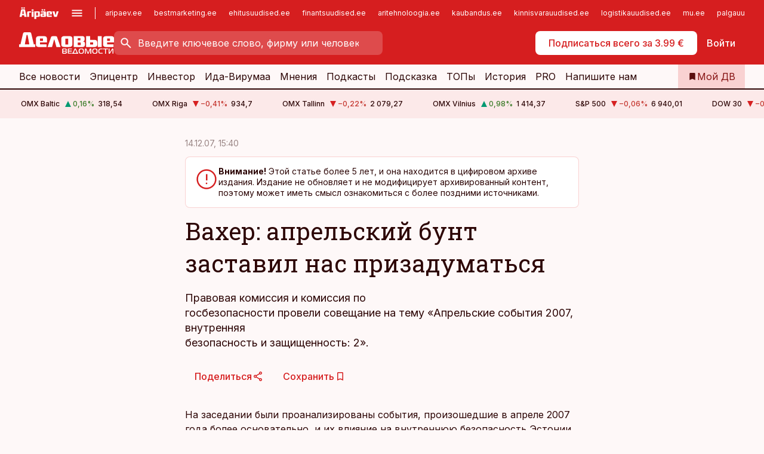

--- FILE ---
content_type: text/html; charset=utf-8
request_url: https://www.dv.ee/novosti/2007/12/14/vaher-aprelskij-bunt-zastavil-nas-prizadumatsja
body_size: 64958
content:
<!DOCTYPE html><html lang="ru" class="__variable_d9b83d __variable_1afa06"><head><meta charSet="utf-8"/><meta name="viewport" content="width=device-width, initial-scale=1, minimum-scale=1, maximum-scale=5, viewport-fit=cover, user-scalable=yes"/><link rel="preload" href="/_next/static/media/21350d82a1f187e9-s.p.woff2" as="font" crossorigin="" type="font/woff2"/><link rel="preload" href="/_next/static/media/9f0283fb0a17d415-s.p.woff2" as="font" crossorigin="" type="font/woff2"/><link rel="preload" href="/_next/static/media/a88c13d5f58b71d4-s.p.woff2" as="font" crossorigin="" type="font/woff2"/><link rel="preload" href="/_next/static/media/e4af272ccee01ff0-s.p.woff2" as="font" crossorigin="" type="font/woff2"/><link rel="stylesheet" href="/_next/static/css/193ca727a39148d1.css" data-precedence="next"/><link rel="stylesheet" href="/_next/static/css/52723f30e92eee9f.css" data-precedence="next"/><link rel="stylesheet" href="/_next/static/css/364ab38700cab676.css" data-precedence="next"/><link rel="stylesheet" href="/_next/static/css/ef69ab996cc4ef43.css" data-precedence="next"/><link rel="stylesheet" href="/_next/static/css/cfa60dcf5cbd8547.css" data-precedence="next"/><link rel="stylesheet" href="/_next/static/css/2001c5ecabd226f0.css" data-precedence="next"/><link rel="stylesheet" href="/_next/static/css/f53fc1951aefa4e6.css" data-precedence="next"/><link rel="stylesheet" href="/_next/static/css/015ada6ba5fe6a03.css" data-precedence="next"/><link rel="stylesheet" href="/_next/static/css/0f180bd48b9a8a37.css" data-precedence="next"/><link rel="stylesheet" href="/_next/static/css/7cddf85bca64a21f.css" data-precedence="next"/><link rel="stylesheet" href="/_next/static/css/3b3c900c8201ff34.css" data-precedence="next"/><link rel="stylesheet" href="/_next/static/css/8bd7863d921ec434.css" data-precedence="next"/><link rel="stylesheet" href="/_next/static/css/029d5fff5a79fb66.css" data-precedence="next"/><link rel="stylesheet" href="/_next/static/css/145cb3986e47692b.css" data-precedence="next"/><link rel="stylesheet" href="/_next/static/css/abeee01cf18e9b20.css" data-precedence="next"/><link rel="stylesheet" href="/_next/static/css/0e1bc87536d60fd1.css" data-precedence="next"/><link rel="stylesheet" href="/_next/static/css/e4a1f3f4cc1a1330.css" data-precedence="next"/><link rel="stylesheet" href="/_next/static/css/8c6658ca32352202.css" data-precedence="next"/><link rel="preload" as="script" fetchPriority="low" href="/_next/static/chunks/webpack-bb5e6ef551ab2fb7.js"/><script src="/_next/static/chunks/fd9d1056-10e5c93cd413df2f.js" async=""></script><script src="/_next/static/chunks/396464d2-87a25291feed4e3c.js" async=""></script><script src="/_next/static/chunks/7049-f73b85a2adefcf0b.js" async=""></script><script src="/_next/static/chunks/main-app-d6b14959853fa552.js" async=""></script><script src="/_next/static/chunks/aaea2bcf-18d09baeed62d53d.js" async=""></script><script src="/_next/static/chunks/5910-f5efdbfb510c5f6a.js" async=""></script><script src="/_next/static/chunks/5342-19ba4bc98a916bcc.js" async=""></script><script src="/_next/static/chunks/1226-117b1197ddf7aad9.js" async=""></script><script src="/_next/static/chunks/7588-2e36b3a9911aa655.js" async=""></script><script src="/_next/static/chunks/app/global-error-20303be09b9714b7.js" async=""></script><script src="/_next/static/chunks/5878-1525aeac28fcdf88.js" async=""></script><script src="/_next/static/chunks/4075-c93ea2025da5b6a7.js" async=""></script><script src="/_next/static/chunks/5434-828496ffa0f86d7a.js" async=""></script><script src="/_next/static/chunks/1652-56bf1ce5ade1c9ac.js" async=""></script><script src="/_next/static/chunks/7562-5f4fd1388f43b505.js" async=""></script><script src="/_next/static/chunks/7380-318bba68fdea191f.js" async=""></script><script src="/_next/static/chunks/3295-35b1a9d555f9b7bf.js" async=""></script><script src="/_next/static/chunks/7131-78f3e1231e69c364.js" async=""></script><script src="/_next/static/chunks/7492-a181da6c137f390e.js" async=""></script><script src="/_next/static/chunks/7560-4b31aa12143c3a83.js" async=""></script><script src="/_next/static/chunks/app/%5BchannelId%5D/%5Baccess%5D/layout-8ea0d43f1f74f55d.js" async=""></script><script src="/_next/static/chunks/ca377847-5847564181f9946f.js" async=""></script><script src="/_next/static/chunks/6989-725cd192b49ac8b8.js" async=""></script><script src="/_next/static/chunks/7126-f955765d6cea943c.js" async=""></script><script src="/_next/static/chunks/4130-ed04dcb36842f70f.js" async=""></script><script src="/_next/static/chunks/7940-32f152e534110b79.js" async=""></script><script src="/_next/static/chunks/3390-97ccb0b5027fbdb6.js" async=""></script><script src="/_next/static/chunks/4398-b011a1211a61352c.js" async=""></script><script src="/_next/static/chunks/304-f74bbe78ef63ddd8.js" async=""></script><script src="/_next/static/chunks/9860-bc3912166b054a3b.js" async=""></script><script src="/_next/static/chunks/app/%5BchannelId%5D/%5Baccess%5D/internal/article/%5B...slug%5D/page-f0376f1cae323c1c.js" async=""></script><script src="/_next/static/chunks/app/%5BchannelId%5D/%5Baccess%5D/error-9e9a1caedd0e0db1.js" async=""></script><script src="/_next/static/chunks/app/%5BchannelId%5D/%5Baccess%5D/not-found-0f9f27357115a493.js" async=""></script><link rel="preload" href="https://log-in.aripaev.ee/index.js" as="script"/><meta name="theme-color" content="#D61E1F"/><meta name="color-scheme" content="only light"/><title>Вахер: апрельский бунт заставил нас призадуматься</title><meta name="description" content="Вахер: апрельский бунт заставил нас призадуматься. Правовая комиссия и комиссия по 
госбезопасности провели совещание на тему «Апрельские события 2007, внутренняя 
безопасность и защищенность: 2». ."/><link rel="manifest" href="/manifest/dv.json" crossorigin="use-credentials"/><link rel="canonical" href="https://www.dv.ee/novosti/2007/12/14/vaher-aprelskij-bunt-zastavil-nas-prizadumatsja"/><meta name="format-detection" content="telephone=no, address=no, email=no"/><meta name="apple-mobile-web-app-capable" content="yes"/><meta name="apple-mobile-web-app-title" content="Деловые ведомости"/><link href="/favicons/dv/apple-touch-startup-image-768x1004.png" rel="apple-touch-startup-image"/><link href="/favicons/dv/apple-touch-startup-image-1536x2008.png" media="(device-width: 768px) and (device-height: 1024px)" rel="apple-touch-startup-image"/><meta name="apple-mobile-web-app-status-bar-style" content="black-translucent"/><meta property="og:title" content="Вахер: апрельский бунт заставил нас призадуматься"/><meta property="og:description" content="Вахер: апрельский бунт заставил нас призадуматься. Правовая комиссия и комиссия по 
госбезопасности провели совещание на тему «Апрельские события 2007, внутренняя 
безопасность и защищенность: 2». ."/><meta property="og:url" content="https://www.dv.ee/novosti/2007/12/14/vaher-aprelskij-bunt-zastavil-nas-prizadumatsja"/><meta property="og:site_name" content="Деловые ведомости"/><meta property="og:locale" content="ru_RU"/><meta property="og:type" content="website"/><meta name="twitter:card" content="summary_large_image"/><meta name="twitter:site" content="@dv__ee"/><meta name="twitter:creator" content="@dv__ee"/><meta name="twitter:title" content="Вахер: апрельский бунт заставил нас призадуматься"/><meta name="twitter:description" content="Вахер: апрельский бунт заставил нас призадуматься. Правовая комиссия и комиссия по 
госбезопасности провели совещание на тему «Апрельские события 2007, внутренняя 
безопасность и защищенность: 2». ."/><link rel="shortcut icon" href="/favicons/dv/favicon.ico"/><link rel="icon" href="/favicons/dv/favicon.ico"/><link rel="apple-touch-icon" href="/favicons/dv/apple-touch-icon-180x180.png"/><link rel="apple-touch-icon-precomposed" href="/favicons/dv/apple-touch-icon-180x180.png"/><meta name="next-size-adjust"/><script src="/_next/static/chunks/polyfills-42372ed130431b0a.js" noModule=""></script></head><body><script>(self.__next_s=self.__next_s||[]).push([0,{"children":"\n        window.nativeEvents = [];\n        window.nativeListeners = [];\n        window.addEventListener('aripaev.ee:nativeApiAttached', (e) => {\n          window.nativeEvents.push(e);\n          window.nativeListeners.forEach((l) => l(e));\n        });\n        window.addNativeListener = (listener) => {\n          window.nativeListeners.push(listener);\n          window.nativeEvents.forEach((e) => listener(e));\n        };\n      ","id":"__native_attach"}])</script><style type="text/css">:root:root {
  --theme: dv;

  --site-bg: #FEF8F8;
  --site-bg-original: #FEF8F8;

  --color-text: var(--color-primary-900);
}
</style><div id="login-container"></div><div id="__next"><div class="styles_site-hat__KmxJ_"><div class="styles_site-hat__inner__NT2Fd"><div id="Panorama_1" class="styles_site-hat__ad-slot__6OIXn"></div></div></div><div class="styles_header__sentinel-pre__ZLTsJ"></div><div class="styles_header__4AYpa"><b></b><div class="styles_header__wrap1__C6qUJ"><div class="styles_header__wrap2__vgkJ1"><div class="styles_header__main__4NeBW"><div class="styles_header__main__limiter__1bF8W"><div class="styles_sites__MzlGA styles_hidden__CEocJ"><div class="styles_sites__global__0voAr"><a href="https://www.aripaev.ee" target="_blank" rel="noopener noreferrer"><svg xmlns="http://www.w3.org/2000/svg" height="20" width="67" class="icon logotype-aripaev" viewBox="0 0 512 155"><path fill="#d61e1f" d="M43.18 1.742H25.822v17.917H43.18zm21.86 124.857-4.1-22.295H34.283l-3.977 22.295H1.974l19.33-88.048c2.25-10.153 5.077-11.567 16.643-11.567H58.55c11.846 0 13.817.855 16.224 11.706l19.33 87.908zM50.507 44.762h-5.792l-7.746 41.625h21.249zm18.771-43.02H51.92v17.917h17.358zM306.626 27.3h-17.358v17.916h17.358zm26.117 0h-17.359v17.916h17.359zm-206.05 42.864V126.6h-25.959V71.28c0-10.851 5.076-17.759 17.917-17.759h32.309v16.643zm32.344-23.43V28.399h26.168v18.335zm26.168 79.866h-26.168V53.503h26.168zm62.594.001h-27.651v26.657h-25.68V53.521h53.61c12.84 0 17.777 6.629 17.777 17.917v37.229c0 11.863-5.076 17.934-18.056 17.934m-7.903-56.576h-19.888v39.915h19.888zm93.508 56.576s-17.636.279-21.3.279-21.162-.279-21.162-.279c-11.287-.157-17.638-5.513-17.638-17.934v-9.735c0-15.23 9.735-17.62 17.777-17.62h27.791V69.449h-39.357V53.521h47.539c14.671 0 17.778 8.88 17.778 17.62v39.793c0 11.846-3.49 15.509-11.429 15.701zM319.31 96.019h-20.935v14.707h20.935zm59.664-.611v13.573h41.066v17.62h-49.109c-14.671 0-17.759-9.752-17.759-17.777V72.188c0-11.845 5.774-18.475 17.618-18.614 0 0 13.958-.297 17.638-.297 3.683 0 17.445.297 17.445.297 12.424.14 17.36 6.193 17.36 17.76v24.127h-44.258zm18.35-26.552h-18.492v16.922h18.492zm88.714 57.727h-34.003l-23.987-73.079h28.227l12.682 50.086h2.13l12.682-50.086h26.257z" class="logotype"></path></svg></a><button title="Открыть меню" type="button"><svg fill="none" xmlns="http://www.w3.org/2000/svg" height="20" width="20" class="icon menu" viewBox="0 0 20 20"><path fill="#2D0606" d="M3 14.5V13h14v1.5zm0-3.75v-1.5h14v1.5zM3 7V5.5h14V7z"></path></svg></button></div><div class="styles_sites__main__Z77Aw"><ul class="styles_sites__list__ue3ny"><li class=""><a href="https://www.aripaev.ee?utm_source=dv.ee&amp;utm_medium=pais" target="_blank" draggable="false" rel="noopener noreferrer">aripaev.ee</a></li><li class=""><a href="https://bestmarketing.ee?utm_source=dv.ee&amp;utm_medium=pais" target="_blank" draggable="false" rel="noopener noreferrer">bestmarketing.ee</a></li><li class=""><a href="https://www.ehitusuudised.ee?utm_source=dv.ee&amp;utm_medium=pais" target="_blank" draggable="false" rel="noopener noreferrer">ehitusuudised.ee</a></li><li class=""><a href="https://www.finantsuudised.ee?utm_source=dv.ee&amp;utm_medium=pais" target="_blank" draggable="false" rel="noopener noreferrer">finantsuudised.ee</a></li><li class=""><a href="https://www.aritehnoloogia.ee?utm_source=dv.ee&amp;utm_medium=pais" target="_blank" draggable="false" rel="noopener noreferrer">aritehnoloogia.ee</a></li><li class=""><a href="https://www.kaubandus.ee?utm_source=dv.ee&amp;utm_medium=pais" target="_blank" draggable="false" rel="noopener noreferrer">kaubandus.ee</a></li><li class=""><a href="https://www.kinnisvarauudised.ee?utm_source=dv.ee&amp;utm_medium=pais" target="_blank" draggable="false" rel="noopener noreferrer">kinnisvarauudised.ee</a></li><li class=""><a href="https://www.logistikauudised.ee?utm_source=dv.ee&amp;utm_medium=pais" target="_blank" draggable="false" rel="noopener noreferrer">logistikauudised.ee</a></li><li class=""><a href="https://www.mu.ee?utm_source=dv.ee&amp;utm_medium=pais" target="_blank" draggable="false" rel="noopener noreferrer">mu.ee</a></li><li class=""><a href="https://www.palgauudised.ee?utm_source=dv.ee&amp;utm_medium=pais" target="_blank" draggable="false" rel="noopener noreferrer">palgauudised.ee</a></li><li class=""><a href="https://www.personaliuudised.ee?utm_source=dv.ee&amp;utm_medium=pais" target="_blank" draggable="false" rel="noopener noreferrer">personaliuudised.ee</a></li><li class=""><a href="https://www.pollumajandus.ee?utm_source=dv.ee&amp;utm_medium=pais" target="_blank" draggable="false" rel="noopener noreferrer">pollumajandus.ee</a></li><li class=""><a href="https://www.raamatupidaja.ee?utm_source=dv.ee&amp;utm_medium=pais" target="_blank" draggable="false" rel="noopener noreferrer">raamatupidaja.ee</a></li><li class=""><a href="https://www.toostusuudised.ee?utm_source=dv.ee&amp;utm_medium=pais" target="_blank" draggable="false" rel="noopener noreferrer">toostusuudised.ee</a></li><li class=""><a href="https://www.imelineajalugu.ee?utm_source=dv.ee&amp;utm_medium=pais" target="_blank" draggable="false" rel="noopener noreferrer">imelineajalugu.ee</a></li><li class=""><a href="https://www.imelineteadus.ee?utm_source=dv.ee&amp;utm_medium=pais" target="_blank" draggable="false" rel="noopener noreferrer">imelineteadus.ee</a></li><li class=""><a href="https://www.kalastaja.ee?utm_source=dv.ee&amp;utm_medium=pais" target="_blank" draggable="false" rel="noopener noreferrer">kalastaja.ee</a></li></ul></div></div><div class="styles_header__row__tjBlC"><a class="styles_header__logo__LPFzl" href="/"><img alt="Деловые ведомости" loading="lazy" width="120" height="40" decoding="async" data-nimg="1" style="color:transparent" src="https://ap-cms-images.ap3.ee/DV_valge.svg"/></a><form class="styles_search___9_Xy"><span class="styles_search__icon__adECE"><svg fill="none" xmlns="http://www.w3.org/2000/svg" height="24" width="24" class="icon search" viewBox="0 0 25 24"><path fill="#fff" d="m20.06 21-6.3-6.3q-.75.6-1.724.95-.975.35-2.075.35-2.725 0-4.613-1.887Q3.461 12.225 3.461 9.5t1.887-4.612T9.961 3t4.612 1.888T16.461 9.5a6.1 6.1 0 0 1-1.3 3.8l6.3 6.3zm-10.1-7q1.875 0 3.188-1.312T14.461 9.5t-1.313-3.187T9.961 5 6.773 6.313 5.461 9.5t1.312 3.188T9.961 14"></path></svg></span><input type="text" autoComplete="off" placeholder="Введите ключевое слово, фирму или человека" title="Введите ключевое слово, фирму или человека" name="keyword" value=""/><button class="styles_search__clear__gU1eY" disabled="" title="Очистить поиск" type="button"><svg fill="none" xmlns="http://www.w3.org/2000/svg" height="24" width="24" class="icon close" viewBox="0 0 25 24"><path fill="#fff" d="m6.86 19-1.4-1.4 5.6-5.6-5.6-5.6L6.86 5l5.6 5.6 5.6-5.6 1.4 1.4-5.6 5.6 5.6 5.6-1.4 1.4-5.6-5.6z"></path></svg></button></form><div class="styles_header__buttons__HTvoj"><span class="styles_button___Dvql styles_size-default___f8ln styles_theme-white-primary__wwdx4" draggable="false"><a class="styles_button__element__i6R1c" target="_blank" rel="noopener noreferrer" href="https://kampaania.aripaev.ee/zakazatj-dv/?utm_source=dv.ee&amp;utm_medium=telli-nupp&amp;utm_campaign=proovitellimus"><span class="styles_button__inner__av3c_"><span class="styles_button__text__0QAzX"><span class="styles_button__text__row__ZW9Cl">Подписаться всего за 3.99 €</span></span></span></a></span><span class="styles_button___Dvql styles_size-default___f8ln styles_theme-white-transparent__3xBw8" draggable="false"><button class="styles_button__element__i6R1c" type="button"><span class="styles_button__inner__av3c_"><span class="styles_button__text__0QAzX"><span class="styles_button__text__row__ZW9Cl">Войти</span></span></span></button></span></div></div></div><div class="styles_burger-menu__NxbcX" inert=""><div class="styles_burger-menu__inner__G_A7a"><div class="styles_burger-menu__limiter__Z8WPT"><ul class="styles_burger-menu__sections__WMdfc"><li><div class="styles_burger-menu__title__FISxC">Тематические порталы</div><ul class="styles_burger-menu__sections__links__erXEP styles_split__ABuE1"><li><a target="_blank" rel="noopener noreferrer" href="https://www.aripaev.ee?utm_source=dv.ee&amp;utm_medium=pais">aripaev.ee</a></li><li><a target="_blank" rel="noopener noreferrer" href="https://www.bestmarketing.ee?utm_source=dv.ee&amp;utm_medium=pais">bestmarketing.ee</a></li><li><a target="_blank" rel="noopener noreferrer" href="https://www.ehitusuudised.ee?utm_source=dv.ee&amp;utm_medium=pais">ehitusuudised.ee</a></li><li><a target="_blank" rel="noopener noreferrer" href="https://www.finantsuudised.ee?utm_source=dv.ee&amp;utm_medium=pais">finantsuudised.ee</a></li><li><a target="_blank" rel="noopener noreferrer" href="https://www.aritehnoloogia.ee?utm_source=dv.ee&amp;utm_medium=pais">aritehnoloogia.ee</a></li><li><a target="_blank" rel="noopener noreferrer" href="https://www.kaubandus.ee?utm_source=dv.ee&amp;utm_medium=pais">kaubandus.ee</a></li><li><a target="_blank" rel="noopener noreferrer" href="https://www.kinnisvarauudised.ee?utm_source=dv.ee&amp;utm_medium=pais">kinnisvarauudised.ee</a></li><li><a target="_blank" rel="noopener noreferrer" href="https://www.logistikauudised.ee?utm_source=dv.ee&amp;utm_medium=pais">logistikauudised.ee</a></li><li><a target="_blank" rel="noopener noreferrer" href="https://www.mu.ee?utm_source=dv.ee&amp;utm_medium=pais">mu.ee</a></li><li><a target="_blank" rel="noopener noreferrer" href="https://www.palgauudised.ee?utm_source=dv.ee&amp;utm_medium=pais">palgauudised.ee</a></li><li><a target="_blank" rel="noopener noreferrer" href="https://www.personaliuudised.ee?utm_source=dv.ee&amp;utm_medium=pais">personaliuudised.ee</a></li><li><a target="_blank" rel="noopener noreferrer" href="https://www.pollumajandus.ee?utm_source=dv.ee&amp;utm_medium=pais">pollumajandus.ee</a></li><li><a target="_blank" rel="noopener noreferrer" href="https://www.raamatupidaja.ee?utm_source=dv.ee&amp;utm_medium=pais">raamatupidaja.ee</a></li><li><a target="_blank" rel="noopener noreferrer" href="https://www.toostusuudised.ee?utm_source=dv.ee&amp;utm_medium=pais">toostusuudised.ee</a></li><li><a target="_blank" rel="noopener noreferrer" href="https://www.imelineajalugu.ee?utm_source=dv.ee&amp;utm_medium=pais">imelineajalugu.ee</a></li><li><a target="_blank" rel="noopener noreferrer" href="https://www.imelineteadus.ee?utm_source=dv.ee&amp;utm_medium=pais">imelineteadus.ee</a></li></ul></li><li><div class="styles_burger-menu__title__FISxC">Услуги и продукты</div><ul class="styles_burger-menu__sections__links__erXEP"><li><a target="_blank" rel="noopener noreferrer" href="https://pood.aripaev.ee/kategooria/venekeelsed-tooted">Обучение и конференции</a></li><li><a target="_self" href="/pdf">PDF</a></li><li><a target="_blank" rel="noopener noreferrer" href="https://infopank.ee">Инфобанк</a></li><li><a target="_self" href="https://teabevara.ee/ru">Справочники Äripäev</a></li><li><a target="_blank" rel="noopener noreferrer" href="https://videokogu.aripaev.ee/topics/16">Видеотека</a></li></ul></li></ul><div class="styles_burger-menu__sidebar__8mwqb"><ul class="styles_burger-menu__sidebar__links__ZKDyD"><li><a target="_blank" rel="noopener noreferrer" href="https://www.aripaev.ee/turunduslahendused">Реклама</a></li><li><a target="_self" href="/c/cm">Контент-маркетинг</a></li><li><a target="_blank" rel="noopener noreferrer" href="https://firma.aripaev.ee/tule-toole/">Предложения работы</a></li><li><a target="_blank" rel="noopener noreferrer" href="https://firma.aripaev.ee/">Об Äripäev</a></li></ul><ul class="styles_buttons__V_M5V styles_layout-vertical-wide__kH_p0"><li class="styles_primary__BaQ9R"><span class="styles_button___Dvql styles_size-default___f8ln styles_theme-primary__JLG_x" draggable="false"><a class="styles_button__element__i6R1c" target="_blank" rel="noopener noreferrer" href="https://iseteenindus.aripaev.ee/ru"><span class="styles_button__inner__av3c_"><span class="styles_button__text__0QAzX"><span class="styles_button__text__row__ZW9Cl">Самообслуживание</span></span></span></a></span></li></ul></div></div></div></div></div><div class="styles_header__menu__7U_6k"><div class="styles_header__menu__holder__mDgQf"><a class="styles_header__menu__logo__XcB29" draggable="false" href="/"><img alt="Деловые ведомости" loading="lazy" width="120" height="40" decoding="async" data-nimg="1" style="color:transparent" src="https://ap-cms-images.ap3.ee/DV_valge.svg"/></a><div class="styles_header__menu__scroller__KG1tj"><ul class="styles_header__menu__items___1xQ5"><li><a aria-current="false" target="_self" draggable="false" href="/search?channels=dv">Все новости</a></li><li><a aria-current="false" target="_self" draggable="false" href="/c/bigstory">Эпицентр</a></li><li><a aria-current="false" target="_self" draggable="false" href="/investor">Инвестор</a></li><li><a aria-current="false" target="_self" draggable="false" href="/t/idavirumaa">Ида-Вирумаа</a></li><li><a aria-current="false" target="_self" draggable="false" href="/c/opinion">Мнения</a></li><li><a aria-current="false" target="_self" draggable="false" href="/t/delovye-jefire">Подкасты</a></li><li><a aria-current="false" target="_self" draggable="false" href="/c/useful">Подсказка</a></li><li><a aria-current="false" target="_self" draggable="false" href="/c/top">ТОПы</a></li><li><a aria-current="false" target="_self" draggable="false" href="https://www.dv.ee/t/delovaja-istorija">История</a></li><li><a aria-current="false" target="_blank" rel="noopener noreferrer" draggable="false" href="https://www.aripaev.ee/pro">PRO</a></li><li><a href="https://www.dv.ee/#send_hint" draggable="false">Напишите нам</a></li></ul></div><a class="styles_header__menu__bookmarks__qWw9R" aria-current="false" draggable="false" href="/moja-lenta-novostej"><svg fill="none" xmlns="http://www.w3.org/2000/svg" height="16" width="16" class="icon bookmark-filled" viewBox="0 0 24 24"><path fill="#2D0606" d="M5 21V5q0-.824.588-1.412A1.93 1.93 0 0 1 7 3h10q.824 0 1.413.587Q19 4.176 19 5v16l-7-3z"></path></svg><span>Мой ДВ</span></a></div></div></div></div></div><div class="styles_header__sentinel-post__lzp4A"></div><div class="styles_burger-menu__backdrop__1nrUr" tabindex="0" role="button" aria-pressed="true" title="Закрыть"></div><div class="styles_header__mock__CpuN_"></div><div class="styles_ticker__Yburn"><div class="styles_ticker__group__8cpAr"><ul class="styles_ticker__list__NrEgl"><li><span>OMX Baltic</span><span><svg fill="none" xmlns="http://www.w3.org/2000/svg" height="16" width="16" class="icon up-solid" viewBox="0 0 16 16"><path fill="#009971" d="M3 13h10L8 3z"></path></svg><span class="text-intent-success">0,16<!-- -->%</span></span><span>318,54</span></li><li><span>OMX Riga</span><span><svg fill="none" xmlns="http://www.w3.org/2000/svg" height="16" width="16" class="icon down-solid" viewBox="0 0 16 16"><path fill="#D61E1F" d="M3 3h10L8 13z"></path></svg><span class="text-intent-danger">−0,41<!-- -->%</span></span><span>934,7</span></li><li><span>OMX Tallinn</span><span><svg fill="none" xmlns="http://www.w3.org/2000/svg" height="16" width="16" class="icon down-solid" viewBox="0 0 16 16"><path fill="#D61E1F" d="M3 3h10L8 13z"></path></svg><span class="text-intent-danger">−0,22<!-- -->%</span></span><span>2 079,27</span></li><li><span>OMX Vilnius</span><span><svg fill="none" xmlns="http://www.w3.org/2000/svg" height="16" width="16" class="icon up-solid" viewBox="0 0 16 16"><path fill="#009971" d="M3 13h10L8 3z"></path></svg><span class="text-intent-success">0,98<!-- -->%</span></span><span>1 414,37</span></li><li><span>S&amp;P 500</span><span><svg fill="none" xmlns="http://www.w3.org/2000/svg" height="16" width="16" class="icon down-solid" viewBox="0 0 16 16"><path fill="#D61E1F" d="M3 3h10L8 13z"></path></svg><span class="text-intent-danger">−0,06<!-- -->%</span></span><span>6 940,01</span></li><li><span>DOW 30</span><span><svg fill="none" xmlns="http://www.w3.org/2000/svg" height="16" width="16" class="icon down-solid" viewBox="0 0 16 16"><path fill="#D61E1F" d="M3 3h10L8 13z"></path></svg><span class="text-intent-danger">−0,17<!-- -->%</span></span><span>49 359,33</span></li><li><span>Nasdaq </span><span><svg fill="none" xmlns="http://www.w3.org/2000/svg" height="16" width="16" class="icon down-solid" viewBox="0 0 16 16"><path fill="#D61E1F" d="M3 3h10L8 13z"></path></svg><span class="text-intent-danger">−0,06<!-- -->%</span></span><span>23 515,39</span></li><li><span>FTSE 100</span><span><svg fill="none" xmlns="http://www.w3.org/2000/svg" height="16" width="16" class="icon down-solid" viewBox="0 0 16 16"><path fill="#D61E1F" d="M3 3h10L8 13z"></path></svg><span class="text-intent-danger">−0,04<!-- -->%</span></span><span>10 235,29</span></li><li><span>Nikkei 225</span><span><svg fill="none" xmlns="http://www.w3.org/2000/svg" height="16" width="16" class="icon down-solid" viewBox="0 0 16 16"><path fill="#D61E1F" d="M3 3h10L8 13z"></path></svg><span class="text-intent-danger">−0,32<!-- -->%</span></span><span>53 936,17</span></li><li><span>CMC Crypto 200</span><span><svg fill="none" xmlns="http://www.w3.org/2000/svg" height="16" width="16" class="icon down-solid" viewBox="0 0 16 16"><path fill="#D61E1F" d="M3 3h10L8 13z"></path></svg><span class="text-intent-danger">0,00<!-- -->%</span></span><span>0,00</span></li><li><span>USD/EUR</span><span><svg fill="none" xmlns="http://www.w3.org/2000/svg" height="16" width="16" class="icon down-solid" viewBox="0 0 16 16"><path fill="#D61E1F" d="M3 3h10L8 13z"></path></svg><span class="text-intent-danger">0,00<!-- -->%</span></span><span>0,86</span></li><li><span>GBP/EUR</span><span><svg fill="none" xmlns="http://www.w3.org/2000/svg" height="16" width="16" class="icon down-solid" viewBox="0 0 16 16"><path fill="#D61E1F" d="M3 3h10L8 13z"></path></svg><span class="text-intent-danger">0,00<!-- -->%</span></span><span>1,15</span></li><li><span>EUR/RUB</span><span><svg fill="none" xmlns="http://www.w3.org/2000/svg" height="16" width="16" class="icon down-solid" viewBox="0 0 16 16"><path fill="#D61E1F" d="M3 3h10L8 13z"></path></svg><span class="text-intent-danger">0,00<!-- -->%</span></span><span>90,4</span></li></ul></div><div class="styles_ticker__group__8cpAr"><ul class="styles_ticker__list__NrEgl"><li><span>OMX Baltic</span><span><svg fill="none" xmlns="http://www.w3.org/2000/svg" height="16" width="16" class="icon up-solid" viewBox="0 0 16 16"><path fill="#009971" d="M3 13h10L8 3z"></path></svg><span class="text-intent-success">0,16<!-- -->%</span></span><span>318,54</span></li><li><span>OMX Riga</span><span><svg fill="none" xmlns="http://www.w3.org/2000/svg" height="16" width="16" class="icon down-solid" viewBox="0 0 16 16"><path fill="#D61E1F" d="M3 3h10L8 13z"></path></svg><span class="text-intent-danger">−0,41<!-- -->%</span></span><span>934,7</span></li><li><span>OMX Tallinn</span><span><svg fill="none" xmlns="http://www.w3.org/2000/svg" height="16" width="16" class="icon down-solid" viewBox="0 0 16 16"><path fill="#D61E1F" d="M3 3h10L8 13z"></path></svg><span class="text-intent-danger">−0,22<!-- -->%</span></span><span>2 079,27</span></li><li><span>OMX Vilnius</span><span><svg fill="none" xmlns="http://www.w3.org/2000/svg" height="16" width="16" class="icon up-solid" viewBox="0 0 16 16"><path fill="#009971" d="M3 13h10L8 3z"></path></svg><span class="text-intent-success">0,98<!-- -->%</span></span><span>1 414,37</span></li><li><span>S&amp;P 500</span><span><svg fill="none" xmlns="http://www.w3.org/2000/svg" height="16" width="16" class="icon down-solid" viewBox="0 0 16 16"><path fill="#D61E1F" d="M3 3h10L8 13z"></path></svg><span class="text-intent-danger">−0,06<!-- -->%</span></span><span>6 940,01</span></li><li><span>DOW 30</span><span><svg fill="none" xmlns="http://www.w3.org/2000/svg" height="16" width="16" class="icon down-solid" viewBox="0 0 16 16"><path fill="#D61E1F" d="M3 3h10L8 13z"></path></svg><span class="text-intent-danger">−0,17<!-- -->%</span></span><span>49 359,33</span></li><li><span>Nasdaq </span><span><svg fill="none" xmlns="http://www.w3.org/2000/svg" height="16" width="16" class="icon down-solid" viewBox="0 0 16 16"><path fill="#D61E1F" d="M3 3h10L8 13z"></path></svg><span class="text-intent-danger">−0,06<!-- -->%</span></span><span>23 515,39</span></li><li><span>FTSE 100</span><span><svg fill="none" xmlns="http://www.w3.org/2000/svg" height="16" width="16" class="icon down-solid" viewBox="0 0 16 16"><path fill="#D61E1F" d="M3 3h10L8 13z"></path></svg><span class="text-intent-danger">−0,04<!-- -->%</span></span><span>10 235,29</span></li><li><span>Nikkei 225</span><span><svg fill="none" xmlns="http://www.w3.org/2000/svg" height="16" width="16" class="icon down-solid" viewBox="0 0 16 16"><path fill="#D61E1F" d="M3 3h10L8 13z"></path></svg><span class="text-intent-danger">−0,32<!-- -->%</span></span><span>53 936,17</span></li><li><span>CMC Crypto 200</span><span><svg fill="none" xmlns="http://www.w3.org/2000/svg" height="16" width="16" class="icon down-solid" viewBox="0 0 16 16"><path fill="#D61E1F" d="M3 3h10L8 13z"></path></svg><span class="text-intent-danger">0,00<!-- -->%</span></span><span>0,00</span></li><li><span>USD/EUR</span><span><svg fill="none" xmlns="http://www.w3.org/2000/svg" height="16" width="16" class="icon down-solid" viewBox="0 0 16 16"><path fill="#D61E1F" d="M3 3h10L8 13z"></path></svg><span class="text-intent-danger">0,00<!-- -->%</span></span><span>0,86</span></li><li><span>GBP/EUR</span><span><svg fill="none" xmlns="http://www.w3.org/2000/svg" height="16" width="16" class="icon down-solid" viewBox="0 0 16 16"><path fill="#D61E1F" d="M3 3h10L8 13z"></path></svg><span class="text-intent-danger">0,00<!-- -->%</span></span><span>1,15</span></li><li><span>EUR/RUB</span><span><svg fill="none" xmlns="http://www.w3.org/2000/svg" height="16" width="16" class="icon down-solid" viewBox="0 0 16 16"><path fill="#D61E1F" d="M3 3h10L8 13z"></path></svg><span class="text-intent-danger">0,00<!-- -->%</span></span><span>90,4</span></li></ul></div></div><div class="styles_body__KntQX"><div class="styles_block__x9tSr styles_theme-default__YFZfY styles_width-article__aCVgk"><div class="styles_hero__qEXNs styles_layout-default__BGcal styles_theme-default__1lqCZ styles_has-image__ILhtv"><div class="styles_hero__limiter__m_kBo"><div class="styles_hero__heading__UH2zp"><div class="styles_page-header__UZ3dH"><div class="styles_page-header__back__F3sNN"><span class="styles_button___Dvql styles_size-default___f8ln styles_theme-transparent__V6plv" draggable="false"><button class="styles_button__element__i6R1c" type="button"><span class="styles_button__inner__av3c_"><svg fill="none" xmlns="http://www.w3.org/2000/svg" height="20" width="20" class="icon styles_button__icon__ab5nT arrow-back" viewBox="0 0 20 20"><path fill="#2D0606" d="m12 18-8-8 8-8 1.417 1.417L6.833 10l6.584 6.583z"></path></svg><span class="styles_button__text__0QAzX"><span class="styles_button__text__row__ZW9Cl">Назад</span></span></span></button></span></div><div class="styles_page-header__headline__160BU"><div class="styles_page-header__headline__info__WB6e3"><ul class="styles_page-header__meta__DMVKe"><li>14.12.07, 15:40</li></ul></div><div class="styles_callout__GbgpZ styles_intent-outdated__7JYYz"><div class="styles_callout__inner__P1xpS"><svg fill="none" xmlns="http://www.w3.org/2000/svg" height="24" width="24" class="icon styles_callout__icon___Fuj_ error" viewBox="0 0 48 48"><path fill="#C4342D" d="M24 34q.7 0 1.175-.474t.475-1.175-.474-1.176A1.6 1.6 0 0 0 24 30.7q-.701 0-1.176.474a1.6 1.6 0 0 0-.475 1.175q0 .701.474 1.176T24 34m-1.35-7.65h3V13.7h-3zM24.013 44q-4.137 0-7.775-1.575t-6.363-4.3-4.3-6.367T4 23.975t1.575-7.783 4.3-6.342 6.367-4.275T24.025 4t7.783 1.575T38.15 9.85t4.275 6.35T44 23.987t-1.575 7.775-4.275 6.354q-2.7 2.715-6.35 4.3T24.013 44m.012-3q7.075 0 12.025-4.975T41 23.975 36.06 11.95 24 7q-7.05 0-12.025 4.94T7 24q0 7.05 4.975 12.025T24.025 41"></path></svg><div class="styles_callout__text__cYyr4"><div><b>Внимание!</b> Этой статье более 5 лет, и она находится в цифировом архиве издания. Издание не обновляет и не модифицирует архивированный контент, поэтому может иметь смысл ознакомиться с более поздними источниками.</div></div></div></div><h1>Вахер: апрельский бунт заставил нас призадуматься</h1></div></div></div><div class="styles_hero__main__FNdan"><div class="styles_hero__description__1SGae">Правовая комиссия и комиссия по 
госбезопасности провели совещание на тему «Апрельские события 2007, внутренняя 
безопасность и защищенность: 2».</div><div class="styles_hero__article-tools__jStYE"><div class="styles_hero__tools__rTnGb"><ul class="styles_buttons__V_M5V styles_layout-default__xTC8D"><li class="styles_primary__BaQ9R"><span class="styles_button___Dvql styles_size-default___f8ln styles_theme-transparent__V6plv" draggable="false"><button class="styles_button__element__i6R1c" type="button"><span class="styles_button__inner__av3c_"><span class="styles_button__text__0QAzX"><span class="styles_button__text__row__ZW9Cl">Поделиться</span></span><svg fill="none" xmlns="http://www.w3.org/2000/svg" height="20" width="20" class="icon styles_button__icon__ab5nT share" viewBox="0 0 20 20"><path fill="#2D0606" d="M14.5 18a2.4 2.4 0 0 1-1.77-.73A2.4 2.4 0 0 1 12 15.5q0-.167.02-.302.022-.135.063-.302l-4.958-3.021a1.8 1.8 0 0 1-.737.48 2.7 2.7 0 0 1-.888.145 2.4 2.4 0 0 1-1.77-.73A2.4 2.4 0 0 1 3 10q0-1.042.73-1.77A2.4 2.4 0 0 1 5.5 7.5q.458 0 .885.156.428.156.74.469l4.958-3.02a3 3 0 0 1-.062-.303A2 2 0 0 1 12 4.5q0-1.042.73-1.77A2.4 2.4 0 0 1 14.5 2a2.4 2.4 0 0 1 1.77.73q.73.728.73 1.77t-.73 1.77A2.4 2.4 0 0 1 14.5 7q-.465 0-.889-.146a1.8 1.8 0 0 1-.736-.479l-4.958 3.02q.04.168.062.303T8 10q0 .167-.02.302-.022.135-.063.302l4.958 3.021q.313-.354.736-.49.425-.135.889-.135 1.042 0 1.77.73.73.728.73 1.77t-.73 1.77a2.4 2.4 0 0 1-1.77.73m0-12.5q.424 0 .713-.287A.97.97 0 0 0 15.5 4.5a.97.97 0 0 0-.287-.712.97.97 0 0 0-.713-.288.97.97 0 0 0-.713.288.97.97 0 0 0-.287.712q0 .424.287.713.288.287.713.287m-9 5.5q.424 0 .713-.287A.97.97 0 0 0 6.5 10a.97.97 0 0 0-.287-.713A.97.97 0 0 0 5.5 9a.97.97 0 0 0-.713.287A.97.97 0 0 0 4.5 10q0 .424.287.713.288.287.713.287m9 5.5q.424 0 .713-.288a.97.97 0 0 0 .287-.712.97.97 0 0 0-.287-.713.97.97 0 0 0-.713-.287.97.97 0 0 0-.713.287.97.97 0 0 0-.287.713q0 .424.287.712.288.288.713.288"></path></svg></span></button></span><div class="styles_button__drop__8udXq" style="position:absolute;left:0;top:0"><div class="styles_button__drop__arrow__6R3IT" style="position:absolute"></div><ul class="styles_button__drop__list__SX5ke"><li><button role="button"><div class="styles_button__drop__inner__GkG7d"><svg fill="none" xmlns="http://www.w3.org/2000/svg" height="20" width="20" class="icon logo-facebook" viewBox="0 0 20 20"><path fill="#2D0606" d="M10.834 8.333h2.5v2.5h-2.5v5.833h-2.5v-5.833h-2.5v-2.5h2.5V7.287c0-.99.311-2.242.931-2.926q.93-1.028 2.322-1.028h1.747v2.5h-1.75a.75.75 0 0 0-.75.75z"></path></svg><div>Facebook</div></div></button></li><li><button role="button"><div class="styles_button__drop__inner__GkG7d"><svg xmlns="http://www.w3.org/2000/svg" height="20" width="20" class="icon logo-twitter" viewBox="0 0 14 14"><path fill="#2D0606" fill-rule="evenodd" d="m11.261 11.507-.441-.644-3.124-4.554 3.307-3.816h-.837L7.344 5.795 5.079 2.493h-2.64l.442.644 3 4.375-3.442 3.995h.773l3.02-3.484 2.389 3.484zm-7.599-8.37 5.298 7.727h1.078L4.74 3.137z" clip-rule="evenodd"></path></svg><div>X (Twitter)</div></div></button></li><li><button role="button"><div class="styles_button__drop__inner__GkG7d"><svg fill="none" xmlns="http://www.w3.org/2000/svg" height="20" width="20" class="icon logo-linkedin" viewBox="0 0 20 20"><path fill="#2D0606" d="M6.667 15.833h-2.5V7.5h2.5zm9.166 0h-2.5v-4.451q-.002-1.739-1.232-1.738c-.65 0-1.061.323-1.268.971v5.218h-2.5s.034-7.5 0-8.333h1.973l.153 1.667h.052c.512-.834 1.331-1.399 2.455-1.399.854 0 1.545.238 2.072.834.531.598.795 1.4.795 2.525zM5.417 6.667c.713 0 1.291-.56 1.291-1.25s-.578-1.25-1.291-1.25c-.714 0-1.292.56-1.292 1.25s.578 1.25 1.292 1.25"></path></svg><div>LinkedIn</div></div></button></li><li><button role="button"><div class="styles_button__drop__inner__GkG7d"><svg fill="none" xmlns="http://www.w3.org/2000/svg" height="20" width="20" class="icon email" viewBox="0 0 20 20"><path fill="#2D0606" d="M3.5 16q-.62 0-1.06-.44A1.45 1.45 0 0 1 2 14.5V5.493q0-.62.44-1.056A1.45 1.45 0 0 1 3.5 4h13q.62 0 1.06.44.44.442.44 1.06v9.006q0 .62-.44 1.056A1.45 1.45 0 0 1 16.5 16zm6.5-5L3.5 7.27v7.23h13V7.27zm0-1.77 6.5-3.73h-13zM3.5 7.27V5.5v9z"></path></svg><div>E-mail</div></div></button></li><li><button role="button"><div class="styles_button__drop__inner__GkG7d"><svg fill="none" xmlns="http://www.w3.org/2000/svg" height="20" width="20" class="icon link" viewBox="0 0 20 20"><path fill="#1C1B1F" d="M9 14H6q-1.66 0-2.83-1.171T2 9.995t1.17-2.828T6 6h3v1.5H6a2.4 2.4 0 0 0-1.77.73A2.4 2.4 0 0 0 3.5 10q0 1.042.73 1.77.728.73 1.77.73h3zm-2-3.25v-1.5h6v1.5zM11 14v-1.5h3q1.042 0 1.77-.73.73-.728.73-1.77t-.73-1.77A2.4 2.4 0 0 0 14 7.5h-3V6h3q1.66 0 2.83 1.171T18 10.005t-1.17 2.828T14 14z"></path></svg><div>Link</div></div></button></li></ul></div></li><li class="styles_primary__BaQ9R"><span class="styles_button___Dvql styles_size-default___f8ln styles_theme-transparent__V6plv" draggable="false"><button class="styles_button__element__i6R1c" type="button"><span class="styles_button__inner__av3c_"><span class="styles_button__text__0QAzX"><span class="styles_button__text__row__ZW9Cl">Сохранить</span></span><svg fill="none" xmlns="http://www.w3.org/2000/svg" height="20" width="20" class="icon styles_button__icon__ab5nT bookmark" viewBox="0 0 20 20"><path fill="#2D0606" d="M5 17V4.5q0-.618.44-1.06Q5.883 3 6.5 3h7q.619 0 1.06.44.44.442.44 1.06V17l-5-2zm1.5-2.23 3.5-1.395 3.5 1.396V4.5h-7z"></path></svg></span></button></span></li></ul></div></div></div></div></div><div class="styles_article-paragraph__PM82c">На заседании были проанализированы события, произошедшие в апреле 2007 года более основательно, и их влияние на внутреннюю безопасность Эстонии. Заседанием руководила председатель правовой комиссии Кен-Марти Вахер, принимала участие и спикер Рийгикогу Эне Эргма.</div><div class="styles_article-paragraph__PM82c">«В конце апреля таллиннцы впервые осознали, что парижские события могут повториться в Таллинне. Государство постаралось противостоять этим попыткам, но в тоже время это позволило нам стать сильнее. Например, во время этих событий тысячи добровольцев одели форму помощников полицейских», - заметил Вахер.</div><div class="styles_article-paragraph__PM82c">Он подчеркнул, что на происходящее государство реагировало адекватно. Правительство подготовило несколько поправка к закону, которые должны в одном пакете поступить в Рийгикогу. Будет также выделено несколько десятков миллионов крон для усиления спецназа и для приобретения спецсредств для полиции.</div><div class="styles_breakout__DF1Ci styles_width-limited__5U7pH"><div class="styles_banner__Dxaht styles_layout-default__CUaXN styles_has-label__6aSM8"><p class="styles_banner__label__NHyOM">Статья продолжается после рекламы</p><div class="styles_banner__inner__3pLFk"><div id="Module_1"></div></div></div></div><div class="styles_article-footer__holder__zjkRH"><div class="styles_article-footer__mBNXE"><hr/><div class="styles_article-footer__row__Tnfev"><div class="styles_article-footer__tools__lS2xs"><ul class="styles_buttons__V_M5V styles_layout-default__xTC8D"><li class="styles_primary__BaQ9R"><span class="styles_button___Dvql styles_size-default___f8ln styles_theme-transparent__V6plv" draggable="false"><button class="styles_button__element__i6R1c" type="button"><span class="styles_button__inner__av3c_"><span class="styles_button__text__0QAzX"><span class="styles_button__text__row__ZW9Cl">Поделиться</span></span><svg fill="none" xmlns="http://www.w3.org/2000/svg" height="20" width="20" class="icon styles_button__icon__ab5nT share" viewBox="0 0 20 20"><path fill="#2D0606" d="M14.5 18a2.4 2.4 0 0 1-1.77-.73A2.4 2.4 0 0 1 12 15.5q0-.167.02-.302.022-.135.063-.302l-4.958-3.021a1.8 1.8 0 0 1-.737.48 2.7 2.7 0 0 1-.888.145 2.4 2.4 0 0 1-1.77-.73A2.4 2.4 0 0 1 3 10q0-1.042.73-1.77A2.4 2.4 0 0 1 5.5 7.5q.458 0 .885.156.428.156.74.469l4.958-3.02a3 3 0 0 1-.062-.303A2 2 0 0 1 12 4.5q0-1.042.73-1.77A2.4 2.4 0 0 1 14.5 2a2.4 2.4 0 0 1 1.77.73q.73.728.73 1.77t-.73 1.77A2.4 2.4 0 0 1 14.5 7q-.465 0-.889-.146a1.8 1.8 0 0 1-.736-.479l-4.958 3.02q.04.168.062.303T8 10q0 .167-.02.302-.022.135-.063.302l4.958 3.021q.313-.354.736-.49.425-.135.889-.135 1.042 0 1.77.73.73.728.73 1.77t-.73 1.77a2.4 2.4 0 0 1-1.77.73m0-12.5q.424 0 .713-.287A.97.97 0 0 0 15.5 4.5a.97.97 0 0 0-.287-.712.97.97 0 0 0-.713-.288.97.97 0 0 0-.713.288.97.97 0 0 0-.287.712q0 .424.287.713.288.287.713.287m-9 5.5q.424 0 .713-.287A.97.97 0 0 0 6.5 10a.97.97 0 0 0-.287-.713A.97.97 0 0 0 5.5 9a.97.97 0 0 0-.713.287A.97.97 0 0 0 4.5 10q0 .424.287.713.288.287.713.287m9 5.5q.424 0 .713-.288a.97.97 0 0 0 .287-.712.97.97 0 0 0-.287-.713.97.97 0 0 0-.713-.287.97.97 0 0 0-.713.287.97.97 0 0 0-.287.713q0 .424.287.712.288.288.713.288"></path></svg></span></button></span><div class="styles_button__drop__8udXq" style="position:absolute;left:0;top:0"><div class="styles_button__drop__arrow__6R3IT" style="position:absolute"></div><ul class="styles_button__drop__list__SX5ke"><li><button role="button"><div class="styles_button__drop__inner__GkG7d"><svg fill="none" xmlns="http://www.w3.org/2000/svg" height="20" width="20" class="icon logo-facebook" viewBox="0 0 20 20"><path fill="#2D0606" d="M10.834 8.333h2.5v2.5h-2.5v5.833h-2.5v-5.833h-2.5v-2.5h2.5V7.287c0-.99.311-2.242.931-2.926q.93-1.028 2.322-1.028h1.747v2.5h-1.75a.75.75 0 0 0-.75.75z"></path></svg><div>Facebook</div></div></button></li><li><button role="button"><div class="styles_button__drop__inner__GkG7d"><svg xmlns="http://www.w3.org/2000/svg" height="20" width="20" class="icon logo-twitter" viewBox="0 0 14 14"><path fill="#2D0606" fill-rule="evenodd" d="m11.261 11.507-.441-.644-3.124-4.554 3.307-3.816h-.837L7.344 5.795 5.079 2.493h-2.64l.442.644 3 4.375-3.442 3.995h.773l3.02-3.484 2.389 3.484zm-7.599-8.37 5.298 7.727h1.078L4.74 3.137z" clip-rule="evenodd"></path></svg><div>X (Twitter)</div></div></button></li><li><button role="button"><div class="styles_button__drop__inner__GkG7d"><svg fill="none" xmlns="http://www.w3.org/2000/svg" height="20" width="20" class="icon logo-linkedin" viewBox="0 0 20 20"><path fill="#2D0606" d="M6.667 15.833h-2.5V7.5h2.5zm9.166 0h-2.5v-4.451q-.002-1.739-1.232-1.738c-.65 0-1.061.323-1.268.971v5.218h-2.5s.034-7.5 0-8.333h1.973l.153 1.667h.052c.512-.834 1.331-1.399 2.455-1.399.854 0 1.545.238 2.072.834.531.598.795 1.4.795 2.525zM5.417 6.667c.713 0 1.291-.56 1.291-1.25s-.578-1.25-1.291-1.25c-.714 0-1.292.56-1.292 1.25s.578 1.25 1.292 1.25"></path></svg><div>LinkedIn</div></div></button></li><li><button role="button"><div class="styles_button__drop__inner__GkG7d"><svg fill="none" xmlns="http://www.w3.org/2000/svg" height="20" width="20" class="icon email" viewBox="0 0 20 20"><path fill="#2D0606" d="M3.5 16q-.62 0-1.06-.44A1.45 1.45 0 0 1 2 14.5V5.493q0-.62.44-1.056A1.45 1.45 0 0 1 3.5 4h13q.62 0 1.06.44.44.442.44 1.06v9.006q0 .62-.44 1.056A1.45 1.45 0 0 1 16.5 16zm6.5-5L3.5 7.27v7.23h13V7.27zm0-1.77 6.5-3.73h-13zM3.5 7.27V5.5v9z"></path></svg><div>E-mail</div></div></button></li><li><button role="button"><div class="styles_button__drop__inner__GkG7d"><svg fill="none" xmlns="http://www.w3.org/2000/svg" height="20" width="20" class="icon link" viewBox="0 0 20 20"><path fill="#1C1B1F" d="M9 14H6q-1.66 0-2.83-1.171T2 9.995t1.17-2.828T6 6h3v1.5H6a2.4 2.4 0 0 0-1.77.73A2.4 2.4 0 0 0 3.5 10q0 1.042.73 1.77.728.73 1.77.73h3zm-2-3.25v-1.5h6v1.5zM11 14v-1.5h3q1.042 0 1.77-.73.73-.728.73-1.77t-.73-1.77A2.4 2.4 0 0 0 14 7.5h-3V6h3q1.66 0 2.83 1.171T18 10.005t-1.17 2.828T14 14z"></path></svg><div>Link</div></div></button></li></ul></div></li></ul></div></div></div><div class="styles_article-footer__left__ndX26"></div><div class="styles_article-footer__right__YFoYe"></div></div><div class="styles_block__x9tSr styles_theme-default__YFZfY styles_width-default__OAjan"><h2>Похожие статьи</h2><div class="styles_list-articles__lXJs8 styles_layout-single__gqgzJ"><div class="styles_article-card__QuUIi styles_layout-default__sDwwn styles_has-bookmark__lJAlN" draggable="false"><div class="styles_article-card__content__8qUOA"><div class="styles_article-card__info__Ll7c5"><div class="styles_article-card__info__texts__62pWT"><ul class="styles_badges__vu2mn"><li class="styles_badges__badge__iOxvm styles_theme-discrete__XbNyi">KM</li></ul><div class="styles_article-card__category__9_YMQ"><a draggable="false" href="/c/cm">Sisuturundus</a></div><ul class="styles_article-card__meta__kuDsy"><li>07.01.26, 13:03</li></ul></div><div class="styles_article-card__tools__Pal1K"><span class="styles_button-icon__vUnU2 styles_size-tiny__Zo57r styles_theme-transparent__OE289" draggable="false"><button class="styles_button-icon__element__vyPpN" type="button" title="Сохранить" aria-busy="false"><span class="styles_button-icon__inner__iTvHx"><svg fill="none" xmlns="http://www.w3.org/2000/svg" height="20" width="20" class="icon styles_button-icon__icon__TKOX4 bookmark" viewBox="0 0 20 20"><path fill="#2D0606" d="M5 17V4.5q0-.618.44-1.06Q5.883 3 6.5 3h7q.619 0 1.06.44.44.442.44 1.06V17l-5-2zm1.5-2.23 3.5-1.395 3.5 1.396V4.5h-7z"></path></svg></span></button></span></div></div><div class="styles_article-card__title__oUwh_"><a draggable="false" href="/sisuturundus/2026/01/07/rukovoditel-tehnologicheskoj-kompanii-objasnjaet-pochemu-microsoft-surface-pro-10-podhodit-kak-dlja-ispolzovanija-v-kachestve-kompjutera-tak-i-plansheta">Руководитель технологической компании объясняет, почему Microsoft Surface Pro 10 подходит как для использования в качестве компьютера, так и планшета</a></div><div class="styles_article-card__lead__laEnO">Windows Surface Series «два в одном» сочетает в себе мобильность планшета и возможности полнофункционального ноутбука, одновременно предоставляя дополнительную аппаратную и программную защиту.</div></div></div></div></div></div><div class="styles_block__x9tSr styles_theme-default__YFZfY styles_width-default__OAjan"><div class="styles_banner__Dxaht styles_layout-default__CUaXN"><div class="styles_banner__inner__3pLFk"><div id="Marketing_1"></div></div></div><div class="styles_layout-split__Y3nGu styles_layout-parallel__FuchJ"><div class="styles_well__lbZo7 styles_theme-lightest__40oE_ styles_intent-default__l5RCe undefined column-span-2 row-span-5"><div class="styles_scrollable__KGCvB styles_noshadows__N_31I styles_horizontal__8eM94"><div class="styles_scrollable__scroller__7DqVh styles_noscroll__QUXT2"><div class="styles_scrollable__shadow-left__5eakW"></div><div class="styles_scrollable__sentinel-left__gH7U9"></div><div class="styles_tabs__ILbqZ styles_theme-well__EhWam styles_layout-default__oWCN9"><ul class="styles_tabs__list__emVDM"><li><a href="#" draggable="false" aria-current="true"><span class="styles_tabs__list__wrapper__0v8Xm"><span class="styles_tabs__list__title__EaeDh">24 часа</span></span></a></li><li><a href="#" draggable="false" aria-current="false"><span class="styles_tabs__list__wrapper__0v8Xm"><span class="styles_tabs__list__title__EaeDh">72 часа</span></span></a></li><li><a href="#" draggable="false" aria-current="false"><span class="styles_tabs__list__wrapper__0v8Xm"><span class="styles_tabs__list__title__EaeDh">За неделю</span></span></a></li></ul></div><div class="styles_scrollable__sentinel-right__k8oKC"></div><div class="styles_scrollable__shadow-right__o05li"></div></div></div><div class="styles_well__content__9N4oZ"><h2>Самые читаемые</h2><div class="styles_list-articles__lXJs8 styles_layout-vertical__cIj3X"><div class="styles_article-card__QuUIi styles_layout-number__ClbDC styles_has-bookmark__lJAlN" draggable="false"><div class="styles_article-card__number__RGhvn">1</div><div class="styles_article-card__content__8qUOA"><div class="styles_article-card__info__Ll7c5"><div class="styles_article-card__info__texts__62pWT"><div class="styles_article-card__category__9_YMQ"><a draggable="false" href="/c/news">Новости</a></div><ul class="styles_article-card__meta__kuDsy"><li>14.01.26, 06:00</li></ul></div><div class="styles_article-card__tools__Pal1K"><span class="styles_button-icon__vUnU2 styles_size-tiny__Zo57r styles_theme-transparent__OE289" draggable="false"><button class="styles_button-icon__element__vyPpN" type="button" title="Сохранить" aria-busy="false"><span class="styles_button-icon__inner__iTvHx"><svg fill="none" xmlns="http://www.w3.org/2000/svg" height="20" width="20" class="icon styles_button-icon__icon__TKOX4 bookmark" viewBox="0 0 20 20"><path fill="#2D0606" d="M5 17V4.5q0-.618.44-1.06Q5.883 3 6.5 3h7q.619 0 1.06.44.44.442.44 1.06V17l-5-2zm1.5-2.23 3.5-1.395 3.5 1.396V4.5h-7z"></path></svg></span></button></span></div></div><div class="styles_article-card__title__oUwh_"><a draggable="false" href="/novosti/2026/01/14/na-klienta-obrushilsja-schet-v-760-evro-za-jelektrichestvo-na-pustoj-dache-no-elektrilevi-nastojala-na-svoem">На клиента обрушился счет в 760 евро за электричество на пустой даче, но Elektrilevi настояла на своем</a></div></div></div><div class="styles_article-card__QuUIi styles_layout-number__ClbDC styles_has-bookmark__lJAlN" draggable="false"><div class="styles_article-card__number__RGhvn">2</div><div class="styles_article-card__content__8qUOA"><div class="styles_article-card__info__Ll7c5"><div class="styles_article-card__info__texts__62pWT"><div class="styles_article-card__category__9_YMQ"><a draggable="false" href="/c/news">Новости</a></div><ul class="styles_article-card__meta__kuDsy"><li>14.01.26, 16:01</li></ul></div><div class="styles_article-card__tools__Pal1K"><span class="styles_button-icon__vUnU2 styles_size-tiny__Zo57r styles_theme-transparent__OE289" draggable="false"><button class="styles_button-icon__element__vyPpN" type="button" title="Сохранить" aria-busy="false"><span class="styles_button-icon__inner__iTvHx"><svg fill="none" xmlns="http://www.w3.org/2000/svg" height="20" width="20" class="icon styles_button-icon__icon__TKOX4 bookmark" viewBox="0 0 20 20"><path fill="#2D0606" d="M5 17V4.5q0-.618.44-1.06Q5.883 3 6.5 3h7q.619 0 1.06.44.44.442.44 1.06V17l-5-2zm1.5-2.23 3.5-1.395 3.5 1.396V4.5h-7z"></path></svg></span></button></span></div></div><div class="styles_article-card__title__oUwh_"><a draggable="false" href="/novosti/2026/01/14/semejnyj-biznes-maxilla-proshel-put-ot-garazha-do-rekordnyh-16-mln-evro"><div class="styles_article-card__icon__G6_kq"><svg xmlns="http://www.w3.org/2000/svg" height="36" width="36" class="icon chart" viewBox="0 0 48 48"><path fill="#fff" d="M5.897 34.558h6.759v8.449H5.897zm10.139-10.139h6.759v18.587h-6.759zm10.138 3.38h6.759v15.208h-6.759zM36.313 15.97h6.759v27.036h-6.759z"></path><path fill="#fff" d="m6.866 31.572-1.938-1.633 14.195-16.856 9.738 5.503L40.854 4.994l1.901 1.676-13.353 15.133-9.694-5.48z"></path></svg></div>Семейный бизнес Maxilla прошел путь от гаража до рекордных 16 млн евро</a></div></div></div><div class="styles_article-card__QuUIi styles_layout-number__ClbDC styles_has-bookmark__lJAlN" draggable="false"><div class="styles_article-card__number__RGhvn">3</div><div class="styles_article-card__content__8qUOA"><div class="styles_article-card__info__Ll7c5"><div class="styles_article-card__info__texts__62pWT"><div class="styles_article-card__category__9_YMQ"><a draggable="false" href="/c/bors">Биржа</a></div><ul class="styles_article-card__meta__kuDsy"><li>14.01.26, 08:35</li></ul></div><div class="styles_article-card__tools__Pal1K"><span class="styles_button-icon__vUnU2 styles_size-tiny__Zo57r styles_theme-transparent__OE289" draggable="false"><button class="styles_button-icon__element__vyPpN" type="button" title="Сохранить" aria-busy="false"><span class="styles_button-icon__inner__iTvHx"><svg fill="none" xmlns="http://www.w3.org/2000/svg" height="20" width="20" class="icon styles_button-icon__icon__TKOX4 bookmark" viewBox="0 0 20 20"><path fill="#2D0606" d="M5 17V4.5q0-.618.44-1.06Q5.883 3 6.5 3h7q.619 0 1.06.44.44.442.44 1.06V17l-5-2zm1.5-2.23 3.5-1.395 3.5 1.396V4.5h-7z"></path></svg></span></button></span></div></div><div class="styles_article-card__title__oUwh_"><a draggable="false" href="/birzha/2026/01/14/jestonskij-investor-poterjal-99-procentov-svoih-investicij-v-vip-gruppe-whatsapp"><div class="styles_article-card__icon__G6_kq"><svg xmlns="http://www.w3.org/2000/svg" height="36" width="36" class="icon chart" viewBox="0 0 48 48"><path fill="#fff" d="M5.897 34.558h6.759v8.449H5.897zm10.139-10.139h6.759v18.587h-6.759zm10.138 3.38h6.759v15.208h-6.759zM36.313 15.97h6.759v27.036h-6.759z"></path><path fill="#fff" d="m6.866 31.572-1.938-1.633 14.195-16.856 9.738 5.503L40.854 4.994l1.901 1.676-13.353 15.133-9.694-5.48z"></path></svg></div>Эстонский инвестор потерял 99 процентов своих инвестиций в «VIP-группе» WhatsApp</a></div></div></div><div class="styles_article-card__QuUIi styles_layout-number__ClbDC styles_has-bookmark__lJAlN" draggable="false"><div class="styles_article-card__number__RGhvn">4</div><div class="styles_article-card__content__8qUOA"><div class="styles_article-card__info__Ll7c5"><div class="styles_article-card__info__texts__62pWT"><div class="styles_article-card__category__9_YMQ"><a draggable="false" href="/c/useful">Подсказка</a></div><ul class="styles_article-card__meta__kuDsy"><li>16.01.26, 13:04</li></ul></div><div class="styles_article-card__tools__Pal1K"><span class="styles_button-icon__vUnU2 styles_size-tiny__Zo57r styles_theme-transparent__OE289" draggable="false"><button class="styles_button-icon__element__vyPpN" type="button" title="Сохранить" aria-busy="false"><span class="styles_button-icon__inner__iTvHx"><svg fill="none" xmlns="http://www.w3.org/2000/svg" height="20" width="20" class="icon styles_button-icon__icon__TKOX4 bookmark" viewBox="0 0 20 20"><path fill="#2D0606" d="M5 17V4.5q0-.618.44-1.06Q5.883 3 6.5 3h7q.619 0 1.06.44.44.442.44 1.06V17l-5-2zm1.5-2.23 3.5-1.395 3.5 1.396V4.5h-7z"></path></svg></span></button></span></div></div><div class="styles_article-card__title__oUwh_"><a draggable="false" href="/podskazka/2026/01/16/domik-v-derevne-gosudarstvo-pokroet-do-150-000-evro-ot-zhilishhnogo-kredita-v-razmere-200-000-evro">Домик в деревне: государство покроет до 150 000 евро от жилищного кредита в размере 200 000 евро</a></div></div></div><div class="styles_article-card__QuUIi styles_layout-number__ClbDC styles_has-bookmark__lJAlN" draggable="false"><div class="styles_article-card__number__RGhvn">5</div><div class="styles_article-card__content__8qUOA"><div class="styles_article-card__info__Ll7c5"><div class="styles_article-card__info__texts__62pWT"><div class="styles_article-card__category__9_YMQ"><a draggable="false" href="/c/news">Новости</a></div><ul class="styles_article-card__meta__kuDsy"><li>15.01.26, 17:52</li></ul></div><div class="styles_article-card__tools__Pal1K"><span class="styles_button-icon__vUnU2 styles_size-tiny__Zo57r styles_theme-transparent__OE289" draggable="false"><button class="styles_button-icon__element__vyPpN" type="button" title="Сохранить" aria-busy="false"><span class="styles_button-icon__inner__iTvHx"><svg fill="none" xmlns="http://www.w3.org/2000/svg" height="20" width="20" class="icon styles_button-icon__icon__TKOX4 bookmark" viewBox="0 0 20 20"><path fill="#2D0606" d="M5 17V4.5q0-.618.44-1.06Q5.883 3 6.5 3h7q.619 0 1.06.44.44.442.44 1.06V17l-5-2zm1.5-2.23 3.5-1.395 3.5 1.396V4.5h-7z"></path></svg></span></button></span></div></div><div class="styles_article-card__title__oUwh_"><a draggable="false" href="/novosti/2026/01/15/farmacevticheskaja-kompanija-sokrashhaet-rabotnikov-v-vijmsi-no-ne-mozhet-zapolnit-novye-vakansii-v-lasnamjaje">Фармацевтическая компания сокращает работников в Виймси, но не может заполнить новые вакансии в Ласнамяэ </a></div></div></div><div class="styles_article-card__QuUIi styles_layout-number__ClbDC styles_has-bookmark__lJAlN" draggable="false"><div class="styles_article-card__number__RGhvn">6</div><div class="styles_article-card__content__8qUOA"><div class="styles_article-card__info__Ll7c5"><div class="styles_article-card__info__texts__62pWT"><div class="styles_article-card__category__9_YMQ"><a draggable="false" href="/c/news">Новости</a></div><ul class="styles_article-card__meta__kuDsy"><li>16.01.26, 08:31</li></ul></div><div class="styles_article-card__tools__Pal1K"><span class="styles_button-icon__vUnU2 styles_size-tiny__Zo57r styles_theme-transparent__OE289" draggable="false"><button class="styles_button-icon__element__vyPpN" type="button" title="Сохранить" aria-busy="false"><span class="styles_button-icon__inner__iTvHx"><svg fill="none" xmlns="http://www.w3.org/2000/svg" height="20" width="20" class="icon styles_button-icon__icon__TKOX4 bookmark" viewBox="0 0 20 20"><path fill="#2D0606" d="M5 17V4.5q0-.618.44-1.06Q5.883 3 6.5 3h7q.619 0 1.06.44.44.442.44 1.06V17l-5-2zm1.5-2.23 3.5-1.395 3.5 1.396V4.5h-7z"></path></svg></span></button></span></div></div><div class="styles_article-card__title__oUwh_"><a draggable="false" href="/novosti/2026/01/16/obzhegshijsja-v-germanii-derevoobrabotchik-obankrotilsja-ja-postupal-pravilno"><div class="styles_article-card__icon__G6_kq"><svg xmlns="http://www.w3.org/2000/svg" height="36" width="36" class="icon chart" viewBox="0 0 48 48"><path fill="#fff" d="M5.897 34.558h6.759v8.449H5.897zm10.139-10.139h6.759v18.587h-6.759zm10.138 3.38h6.759v15.208h-6.759zM36.313 15.97h6.759v27.036h-6.759z"></path><path fill="#fff" d="m6.866 31.572-1.938-1.633 14.195-16.856 9.738 5.503L40.854 4.994l1.901 1.676-13.353 15.133-9.694-5.48z"></path></svg></div>Обжегшийся в Германии деревообработчик обанкротился. «Я поступал правильно»</a></div><div class="styles_article-card__highlight__FJgjU">Часть бизнеса продолжится в новой фирме</div></div></div></div></div></div><div class="styles_well__lbZo7 styles_theme-lightest__40oE_ styles_intent-default__l5RCe column-span-2 row-span-5"><div class="styles_well__content__9N4oZ"><h2>Последние новости</h2><div class="styles_list-articles__lXJs8 styles_layout-vertical__cIj3X"><div class="styles_article-card__QuUIi styles_layout-default__sDwwn styles_has-bookmark__lJAlN" draggable="false"><div class="styles_article-card__content__8qUOA"><div class="styles_article-card__info__Ll7c5"><div class="styles_article-card__info__texts__62pWT"><div class="styles_article-card__category__9_YMQ"><a draggable="false" href="/c/news">Новости</a></div><ul class="styles_article-card__meta__kuDsy"><li>17.01.26, 15:39</li></ul></div><div class="styles_article-card__tools__Pal1K"><span class="styles_button-icon__vUnU2 styles_size-tiny__Zo57r styles_theme-transparent__OE289" draggable="false"><button class="styles_button-icon__element__vyPpN" type="button" title="Сохранить" aria-busy="false"><span class="styles_button-icon__inner__iTvHx"><svg fill="none" xmlns="http://www.w3.org/2000/svg" height="20" width="20" class="icon styles_button-icon__icon__TKOX4 bookmark" viewBox="0 0 20 20"><path fill="#2D0606" d="M5 17V4.5q0-.618.44-1.06Q5.883 3 6.5 3h7q.619 0 1.06.44.44.442.44 1.06V17l-5-2zm1.5-2.23 3.5-1.395 3.5 1.396V4.5h-7z"></path></svg></span></button></span></div></div><div class="styles_article-card__title__oUwh_"><a draggable="false" href="/novosti/2026/01/17/jpmorgan-gotovitsja-k-krupnejshemu-za-desjatiletie-vsplesku-na-rynke-slijanij-i-pogloshhenij-v-evrope">JPMorgan готовится к крупнейшему за десятилетие всплеску на рынке слияний и поглощений в Европе</a></div><div class="styles_article-card__highlight__FJgjU">Волна сделок может дойти и до Эстонии</div></div></div><div class="styles_article-card__QuUIi styles_layout-default__sDwwn styles_has-bookmark__lJAlN" draggable="false"><div class="styles_article-card__content__8qUOA"><div class="styles_article-card__info__Ll7c5"><div class="styles_article-card__info__texts__62pWT"><div class="styles_article-card__category__9_YMQ"><a draggable="false" href="/c/news">Новости</a></div><ul class="styles_article-card__meta__kuDsy"><li>17.01.26, 14:30</li></ul></div><div class="styles_article-card__tools__Pal1K"><span class="styles_button-icon__vUnU2 styles_size-tiny__Zo57r styles_theme-transparent__OE289" draggable="false"><button class="styles_button-icon__element__vyPpN" type="button" title="Сохранить" aria-busy="false"><span class="styles_button-icon__inner__iTvHx"><svg fill="none" xmlns="http://www.w3.org/2000/svg" height="20" width="20" class="icon styles_button-icon__icon__TKOX4 bookmark" viewBox="0 0 20 20"><path fill="#2D0606" d="M5 17V4.5q0-.618.44-1.06Q5.883 3 6.5 3h7q.619 0 1.06.44.44.442.44 1.06V17l-5-2zm1.5-2.23 3.5-1.395 3.5 1.396V4.5h-7z"></path></svg></span></button></span></div></div><div class="styles_article-card__title__oUwh_"><a draggable="false" href="/novosti/2026/01/17/molodye-predprinimateli-za-god-spasli-ot-vybrasyvanija-24-mln-edinic-tovarov">Молодые предприниматели за год спасли от выбрасывания 2,4 млн единиц товаров</a></div></div></div><div class="styles_article-card__QuUIi styles_layout-default__sDwwn styles_has-bookmark__lJAlN" draggable="false"><div class="styles_article-card__content__8qUOA"><div class="styles_article-card__info__Ll7c5"><div class="styles_article-card__info__texts__62pWT"><div class="styles_article-card__category__9_YMQ"><a draggable="false" href="/c/news">Новости</a></div><ul class="styles_article-card__meta__kuDsy"><li>17.01.26, 13:02</li></ul></div><div class="styles_article-card__tools__Pal1K"><span class="styles_button-icon__vUnU2 styles_size-tiny__Zo57r styles_theme-transparent__OE289" draggable="false"><button class="styles_button-icon__element__vyPpN" type="button" title="Сохранить" aria-busy="false"><span class="styles_button-icon__inner__iTvHx"><svg fill="none" xmlns="http://www.w3.org/2000/svg" height="20" width="20" class="icon styles_button-icon__icon__TKOX4 bookmark" viewBox="0 0 20 20"><path fill="#2D0606" d="M5 17V4.5q0-.618.44-1.06Q5.883 3 6.5 3h7q.619 0 1.06.44.44.442.44 1.06V17l-5-2zm1.5-2.23 3.5-1.395 3.5 1.396V4.5h-7z"></path></svg></span></button></span></div></div><div class="styles_article-card__title__oUwh_"><a draggable="false" href="/novosti/2026/01/17/francija-obsuzhdaet-vozmozhnost-vyhoda-iz-nato-iz-za-ssha">Франция обсуждает возможность выхода из НАТО из-за США</a></div></div></div><div class="styles_article-card__QuUIi styles_layout-default__sDwwn styles_has-bookmark__lJAlN" draggable="false"><div class="styles_article-card__content__8qUOA"><div class="styles_article-card__info__Ll7c5"><div class="styles_article-card__info__texts__62pWT"><div class="styles_article-card__category__9_YMQ"><a draggable="false" href="/c/opinion">Mнения</a></div><ul class="styles_article-card__meta__kuDsy"><li>17.01.26, 12:13</li></ul></div><div class="styles_article-card__tools__Pal1K"><span class="styles_button-icon__vUnU2 styles_size-tiny__Zo57r styles_theme-transparent__OE289" draggable="false"><button class="styles_button-icon__element__vyPpN" type="button" title="Сохранить" aria-busy="false"><span class="styles_button-icon__inner__iTvHx"><svg fill="none" xmlns="http://www.w3.org/2000/svg" height="20" width="20" class="icon styles_button-icon__icon__TKOX4 bookmark" viewBox="0 0 20 20"><path fill="#2D0606" d="M5 17V4.5q0-.618.44-1.06Q5.883 3 6.5 3h7q.619 0 1.06.44.44.442.44 1.06V17l-5-2zm1.5-2.23 3.5-1.395 3.5 1.396V4.5h-7z"></path></svg></span></button></span></div></div><div class="styles_article-card__title__oUwh_"><a draggable="false" href="/mnenija/2026/01/17/sire-potisepp-ischeznovenie-nalogovogo-gorba-dast-lish-kratkosrochnyj-psihologicheskij-jeffekt">Сирье Потисепп: исчезновение «налогового горба» даст лишь краткосрочный психологический эффект</a></div></div></div><div class="styles_article-card__QuUIi styles_layout-default__sDwwn styles_has-bookmark__lJAlN" draggable="false"><div class="styles_article-card__content__8qUOA"><div class="styles_article-card__info__Ll7c5"><div class="styles_article-card__info__texts__62pWT"><div class="styles_article-card__category__9_YMQ"><a draggable="false" href="/c/bors">Биржа</a></div><ul class="styles_article-card__meta__kuDsy"><li>17.01.26, 11:18</li></ul></div><div class="styles_article-card__tools__Pal1K"><span class="styles_button-icon__vUnU2 styles_size-tiny__Zo57r styles_theme-transparent__OE289" draggable="false"><button class="styles_button-icon__element__vyPpN" type="button" title="Сохранить" aria-busy="false"><span class="styles_button-icon__inner__iTvHx"><svg fill="none" xmlns="http://www.w3.org/2000/svg" height="20" width="20" class="icon styles_button-icon__icon__TKOX4 bookmark" viewBox="0 0 20 20"><path fill="#2D0606" d="M5 17V4.5q0-.618.44-1.06Q5.883 3 6.5 3h7q.619 0 1.06.44.44.442.44 1.06V17l-5-2zm1.5-2.23 3.5-1.395 3.5 1.396V4.5h-7z"></path></svg></span></button></span></div></div><div class="styles_article-card__title__oUwh_"><a draggable="false" href="/birzha/2026/01/17/tallinna-kaubamaja-poterjala-za-god-pochti-tret-pribyli"><div class="styles_article-card__icon__G6_kq"><svg xmlns="http://www.w3.org/2000/svg" height="36" width="36" class="icon chart" viewBox="0 0 48 48"><path fill="#fff" d="M5.897 34.558h6.759v8.449H5.897zm10.139-10.139h6.759v18.587h-6.759zm10.138 3.38h6.759v15.208h-6.759zM36.313 15.97h6.759v27.036h-6.759z"></path><path fill="#fff" d="m6.866 31.572-1.938-1.633 14.195-16.856 9.738 5.503L40.854 4.994l1.901 1.676-13.353 15.133-9.694-5.48z"></path></svg></div>Tallinna Kaubamaja потеряла за год почти треть прибыли</a></div></div></div><div class="styles_article-card__QuUIi styles_layout-default__sDwwn styles_has-bookmark__lJAlN" draggable="false"><div class="styles_article-card__content__8qUOA"><div class="styles_article-card__info__Ll7c5"><div class="styles_article-card__info__texts__62pWT"><div class="styles_article-card__category__9_YMQ"><a draggable="false" href="/c/news">Новости</a></div><ul class="styles_article-card__meta__kuDsy"><li>17.01.26, 07:00</li></ul></div><div class="styles_article-card__tools__Pal1K"><span class="styles_button-icon__vUnU2 styles_size-tiny__Zo57r styles_theme-transparent__OE289" draggable="false"><button class="styles_button-icon__element__vyPpN" type="button" title="Сохранить" aria-busy="false"><span class="styles_button-icon__inner__iTvHx"><svg fill="none" xmlns="http://www.w3.org/2000/svg" height="20" width="20" class="icon styles_button-icon__icon__TKOX4 bookmark" viewBox="0 0 20 20"><path fill="#2D0606" d="M5 17V4.5q0-.618.44-1.06Q5.883 3 6.5 3h7q.619 0 1.06.44.44.442.44 1.06V17l-5-2zm1.5-2.23 3.5-1.395 3.5 1.396V4.5h-7z"></path></svg></span></button></span></div></div><div class="styles_article-card__title__oUwh_"><a draggable="false" href="/novosti/2026/01/15/kak-tezka-prezidenta-ssha-i-premer-jestonii-stroili-pod-tallinnom-gorod-sad"><div class="styles_article-card__icon__G6_kq"><svg xmlns="http://www.w3.org/2000/svg" height="36" width="36" class="icon camera" viewBox="0 0 48 48"><path fill="#fff" d="M41 10.35h-7.35L30 6H18l-3.65 4.35H7q-1.2 0-2.1.925T4 13.35V39q0 1.2.9 2.1T7 42h34q1.15 0 2.075-.9T44 39V13.35q0-1.15-.925-2.075c-.925-.925-1.308-.925-2.075-.925" opacity=".3"></path><path fill="#fff" d="M23.975 34.65q3.626 0 6.075-2.45t2.45-6.075c0-3.625-.817-4.433-2.45-6.05q-2.45-2.425-6.075-2.425c-3.625 0-4.433.808-6.05 2.425s-2.425 3.633-2.425 6.05.808 4.442 2.425 6.075q2.425 2.45 6.05 2.45m0-3q-2.375 0-3.925-1.575t-1.55-3.95c0-2.375.517-2.892 1.55-3.925s2.342-1.55 3.925-1.55 2.9.517 3.95 1.55q1.575 1.55 1.575 3.925c0 2.375-.525 2.9-1.575 3.95s-2.367 1.575-3.95 1.575M7 42q-1.2 0-2.1-.9T4 39V13.35q0-1.15.9-2.075T7 10.35h7.35L18 6h12l3.65 4.35H41q1.15 0 2.075.925T44 13.35V39q0 1.2-.925 2.1T41 42zm0-3h34V13.35h-8.75L28.6 9h-9.2l-3.65 4.35H7z"></path></svg></div>Как тезка президента США и премьер Эстонии строили под Таллинном город-сад</a></div></div></div><div class="styles_article-card__QuUIi styles_layout-default__sDwwn styles_has-bookmark__lJAlN" draggable="false"><div class="styles_article-card__content__8qUOA"><div class="styles_article-card__info__Ll7c5"><div class="styles_article-card__info__texts__62pWT"><div class="styles_article-card__category__9_YMQ"><a draggable="false" href="/c/bors">Биржа</a></div><ul class="styles_article-card__meta__kuDsy"><li>17.01.26, 06:00</li></ul></div><div class="styles_article-card__tools__Pal1K"><span class="styles_button-icon__vUnU2 styles_size-tiny__Zo57r styles_theme-transparent__OE289" draggable="false"><button class="styles_button-icon__element__vyPpN" type="button" title="Сохранить" aria-busy="false"><span class="styles_button-icon__inner__iTvHx"><svg fill="none" xmlns="http://www.w3.org/2000/svg" height="20" width="20" class="icon styles_button-icon__icon__TKOX4 bookmark" viewBox="0 0 20 20"><path fill="#2D0606" d="M5 17V4.5q0-.618.44-1.06Q5.883 3 6.5 3h7q.619 0 1.06.44.44.442.44 1.06V17l-5-2zm1.5-2.23 3.5-1.395 3.5 1.396V4.5h-7z"></path></svg></span></button></span></div></div><div class="styles_article-card__title__oUwh_"><a draggable="false" href="/birzha/2026/01/17/vladimir-vladimirovich-tramp-ugolovnoe-rassledovanie-protiv-paujella"><div class="styles_article-card__icon__G6_kq"><svg xmlns="http://www.w3.org/2000/svg" height="36" width="36" class="icon chart" viewBox="0 0 48 48"><path fill="#fff" d="M5.897 34.558h6.759v8.449H5.897zm10.139-10.139h6.759v18.587h-6.759zm10.138 3.38h6.759v15.208h-6.759zM36.313 15.97h6.759v27.036h-6.759z"></path><path fill="#fff" d="m6.866 31.572-1.938-1.633 14.195-16.856 9.738 5.503L40.854 4.994l1.901 1.676-13.353 15.133-9.694-5.48z"></path></svg></div>Владимир Владимирович Трамп? Уголовное расследование против Пауэлла</a></div></div></div><div class="styles_article-card__QuUIi styles_layout-default__sDwwn styles_has-bookmark__lJAlN" draggable="false"><div class="styles_article-card__content__8qUOA"><div class="styles_article-card__info__Ll7c5"><div class="styles_article-card__info__texts__62pWT"><div class="styles_article-card__category__9_YMQ"><a draggable="false" href="/c/news">Новости</a></div><ul class="styles_article-card__meta__kuDsy"><li>16.01.26, 18:21</li></ul></div><div class="styles_article-card__tools__Pal1K"><span class="styles_button-icon__vUnU2 styles_size-tiny__Zo57r styles_theme-transparent__OE289" draggable="false"><button class="styles_button-icon__element__vyPpN" type="button" title="Сохранить" aria-busy="false"><span class="styles_button-icon__inner__iTvHx"><svg fill="none" xmlns="http://www.w3.org/2000/svg" height="20" width="20" class="icon styles_button-icon__icon__TKOX4 bookmark" viewBox="0 0 20 20"><path fill="#2D0606" d="M5 17V4.5q0-.618.44-1.06Q5.883 3 6.5 3h7q.619 0 1.06.44.44.442.44 1.06V17l-5-2zm1.5-2.23 3.5-1.395 3.5 1.396V4.5h-7z"></path></svg></span></button></span></div></div><div class="styles_article-card__title__oUwh_"><a draggable="false" href="/novosti/2026/01/16/kapo-vydvorila-izjestonii-grazhdaninarf-onmechtal-orossijskoj-armii">КаПо выдворила из Эстонии гражданина РФ: он «мечтал о российской армии»</a></div></div></div></div></div></div></div><h2>Сейчас в фокусе</h2><div class="styles_list-articles__lXJs8 styles_layout-default__eQJEV"><div class="styles_article-card__QuUIi styles_layout-default__sDwwn styles_has-bookmark__lJAlN" draggable="false"><a class="styles_article-card__image__IFiBD" draggable="false" href="/novosti/2026/01/16/do-2030-goda-pereloma-ne-budet-chtoby-ne-ustupit-robotu-prihoditsja-samomu-byt-kiber-profi"><img draggable="false" alt="По словам председателя правления Союза бухгалтеров Маргуса Таммерая, бухгалтер будущего – это так называемый кибернетический бухгалтер." loading="lazy" decoding="async" data-nimg="fill" style="position:absolute;height:100%;width:100%;left:0;top:0;right:0;bottom:0;color:transparent" sizes="(max-width: 768px) 100vw, (max-width: 1280px) 100px, 280px" srcSet="https://static-img.aripaev.ee/?type=preview&amp;uuid=7930afff-8c05-5dc3-b369-780c96b4a5a9&amp;width=640&amp;q=70 640w, https://static-img.aripaev.ee/?type=preview&amp;uuid=7930afff-8c05-5dc3-b369-780c96b4a5a9&amp;width=750&amp;q=70 750w, https://static-img.aripaev.ee/?type=preview&amp;uuid=7930afff-8c05-5dc3-b369-780c96b4a5a9&amp;width=828&amp;q=70 828w, https://static-img.aripaev.ee/?type=preview&amp;uuid=7930afff-8c05-5dc3-b369-780c96b4a5a9&amp;width=1080&amp;q=70 1080w, https://static-img.aripaev.ee/?type=preview&amp;uuid=7930afff-8c05-5dc3-b369-780c96b4a5a9&amp;width=1200&amp;q=70 1200w, https://static-img.aripaev.ee/?type=preview&amp;uuid=7930afff-8c05-5dc3-b369-780c96b4a5a9&amp;width=1920&amp;q=70 1920w, https://static-img.aripaev.ee/?type=preview&amp;uuid=7930afff-8c05-5dc3-b369-780c96b4a5a9&amp;width=2048&amp;q=70 2048w, https://static-img.aripaev.ee/?type=preview&amp;uuid=7930afff-8c05-5dc3-b369-780c96b4a5a9&amp;width=3840&amp;q=70 3840w" src="https://static-img.aripaev.ee/?type=preview&amp;uuid=7930afff-8c05-5dc3-b369-780c96b4a5a9&amp;width=3840&amp;q=70"/><div class="styles_article-card__icon__G6_kq"><svg xmlns="http://www.w3.org/2000/svg" height="36" width="36" class="icon chart" viewBox="0 0 48 48"><path fill="#fff" d="M5.897 34.558h6.759v8.449H5.897zm10.139-10.139h6.759v18.587h-6.759zm10.138 3.38h6.759v15.208h-6.759zM36.313 15.97h6.759v27.036h-6.759z"></path><path fill="#fff" d="m6.866 31.572-1.938-1.633 14.195-16.856 9.738 5.503L40.854 4.994l1.901 1.676-13.353 15.133-9.694-5.48z"></path></svg></div></a><div class="styles_article-card__content__8qUOA"><div class="styles_article-card__info__Ll7c5"><div class="styles_article-card__info__texts__62pWT"><div class="styles_article-card__category__9_YMQ"><a draggable="false" href="/c/news">Новости</a></div><ul class="styles_article-card__meta__kuDsy"><li>16.01.26, 06:00</li></ul></div><div class="styles_article-card__tools__Pal1K"><span class="styles_button-icon__vUnU2 styles_size-tiny__Zo57r styles_theme-transparent__OE289" draggable="false"><button class="styles_button-icon__element__vyPpN" type="button" title="Сохранить" aria-busy="false"><span class="styles_button-icon__inner__iTvHx"><svg fill="none" xmlns="http://www.w3.org/2000/svg" height="20" width="20" class="icon styles_button-icon__icon__TKOX4 bookmark" viewBox="0 0 20 20"><path fill="#2D0606" d="M5 17V4.5q0-.618.44-1.06Q5.883 3 6.5 3h7q.619 0 1.06.44.44.442.44 1.06V17l-5-2zm1.5-2.23 3.5-1.395 3.5 1.396V4.5h-7z"></path></svg></span></button></span></div></div><div class="styles_article-card__title__oUwh_"><a draggable="false" href="/novosti/2026/01/16/do-2030-goda-pereloma-ne-budet-chtoby-ne-ustupit-robotu-prihoditsja-samomu-byt-kiber-profi">«До 2030 года перелома не будет»: чтобы не уступить роботу, приходится самому быть кибер-профи</a></div></div></div><div class="styles_article-card__QuUIi styles_layout-default__sDwwn styles_has-bookmark__lJAlN" draggable="false"><a class="styles_article-card__image__IFiBD" draggable="false" href="/podskazka/2026/01/16/domik-v-derevne-gosudarstvo-pokroet-do-150-000-evro-ot-zhilishhnogo-kredita-v-razmere-200-000-evro"><img draggable="false" alt="Государство упростило получение жилищных кредитов в сельской местности." loading="lazy" decoding="async" data-nimg="fill" style="position:absolute;height:100%;width:100%;left:0;top:0;right:0;bottom:0;color:transparent" sizes="(max-width: 768px) 100vw, (max-width: 1280px) 100px, 280px" srcSet="https://static-img.aripaev.ee/?type=preview&amp;uuid=c7c026ca-38f3-5f39-9314-866877436c62&amp;width=640&amp;q=70 640w, https://static-img.aripaev.ee/?type=preview&amp;uuid=c7c026ca-38f3-5f39-9314-866877436c62&amp;width=750&amp;q=70 750w, https://static-img.aripaev.ee/?type=preview&amp;uuid=c7c026ca-38f3-5f39-9314-866877436c62&amp;width=828&amp;q=70 828w, https://static-img.aripaev.ee/?type=preview&amp;uuid=c7c026ca-38f3-5f39-9314-866877436c62&amp;width=1080&amp;q=70 1080w, https://static-img.aripaev.ee/?type=preview&amp;uuid=c7c026ca-38f3-5f39-9314-866877436c62&amp;width=1200&amp;q=70 1200w, https://static-img.aripaev.ee/?type=preview&amp;uuid=c7c026ca-38f3-5f39-9314-866877436c62&amp;width=1920&amp;q=70 1920w, https://static-img.aripaev.ee/?type=preview&amp;uuid=c7c026ca-38f3-5f39-9314-866877436c62&amp;width=2048&amp;q=70 2048w, https://static-img.aripaev.ee/?type=preview&amp;uuid=c7c026ca-38f3-5f39-9314-866877436c62&amp;width=3840&amp;q=70 3840w" src="https://static-img.aripaev.ee/?type=preview&amp;uuid=c7c026ca-38f3-5f39-9314-866877436c62&amp;width=3840&amp;q=70"/></a><div class="styles_article-card__content__8qUOA"><div class="styles_article-card__info__Ll7c5"><div class="styles_article-card__info__texts__62pWT"><div class="styles_article-card__category__9_YMQ"><a draggable="false" href="/c/useful">Подсказка</a></div><ul class="styles_article-card__meta__kuDsy"><li>16.01.26, 13:04</li></ul></div><div class="styles_article-card__tools__Pal1K"><span class="styles_button-icon__vUnU2 styles_size-tiny__Zo57r styles_theme-transparent__OE289" draggable="false"><button class="styles_button-icon__element__vyPpN" type="button" title="Сохранить" aria-busy="false"><span class="styles_button-icon__inner__iTvHx"><svg fill="none" xmlns="http://www.w3.org/2000/svg" height="20" width="20" class="icon styles_button-icon__icon__TKOX4 bookmark" viewBox="0 0 20 20"><path fill="#2D0606" d="M5 17V4.5q0-.618.44-1.06Q5.883 3 6.5 3h7q.619 0 1.06.44.44.442.44 1.06V17l-5-2zm1.5-2.23 3.5-1.395 3.5 1.396V4.5h-7z"></path></svg></span></button></span></div></div><div class="styles_article-card__title__oUwh_"><a draggable="false" href="/podskazka/2026/01/16/domik-v-derevne-gosudarstvo-pokroet-do-150-000-evro-ot-zhilishhnogo-kredita-v-razmere-200-000-evro">Домик в деревне: государство покроет до 150 000 евро от жилищного кредита в размере 200 000 евро</a></div></div></div><div class="styles_article-card__QuUIi styles_layout-default__sDwwn styles_has-bookmark__lJAlN" draggable="false"><a class="styles_article-card__image__IFiBD" draggable="false" href="/novosti/2026/01/16/obzhegshijsja-v-germanii-derevoobrabotchik-obankrotilsja-ja-postupal-pravilno"><img draggable="false" alt="Tenter в том числе производила и устанавливала деревянные кровельные конструкции." loading="lazy" decoding="async" data-nimg="fill" style="position:absolute;height:100%;width:100%;left:0;top:0;right:0;bottom:0;color:transparent" sizes="(max-width: 768px) 100vw, (max-width: 1280px) 100px, 280px" srcSet="https://static-img.aripaev.ee/?type=preview&amp;uuid=f14e618d-3a4a-5565-b2e6-7e2392f82511&amp;width=640&amp;q=70 640w, https://static-img.aripaev.ee/?type=preview&amp;uuid=f14e618d-3a4a-5565-b2e6-7e2392f82511&amp;width=750&amp;q=70 750w, https://static-img.aripaev.ee/?type=preview&amp;uuid=f14e618d-3a4a-5565-b2e6-7e2392f82511&amp;width=828&amp;q=70 828w, https://static-img.aripaev.ee/?type=preview&amp;uuid=f14e618d-3a4a-5565-b2e6-7e2392f82511&amp;width=1080&amp;q=70 1080w, https://static-img.aripaev.ee/?type=preview&amp;uuid=f14e618d-3a4a-5565-b2e6-7e2392f82511&amp;width=1200&amp;q=70 1200w, https://static-img.aripaev.ee/?type=preview&amp;uuid=f14e618d-3a4a-5565-b2e6-7e2392f82511&amp;width=1920&amp;q=70 1920w, https://static-img.aripaev.ee/?type=preview&amp;uuid=f14e618d-3a4a-5565-b2e6-7e2392f82511&amp;width=2048&amp;q=70 2048w, https://static-img.aripaev.ee/?type=preview&amp;uuid=f14e618d-3a4a-5565-b2e6-7e2392f82511&amp;width=3840&amp;q=70 3840w" src="https://static-img.aripaev.ee/?type=preview&amp;uuid=f14e618d-3a4a-5565-b2e6-7e2392f82511&amp;width=3840&amp;q=70"/><div class="styles_article-card__icon__G6_kq"><svg xmlns="http://www.w3.org/2000/svg" height="36" width="36" class="icon chart" viewBox="0 0 48 48"><path fill="#fff" d="M5.897 34.558h6.759v8.449H5.897zm10.139-10.139h6.759v18.587h-6.759zm10.138 3.38h6.759v15.208h-6.759zM36.313 15.97h6.759v27.036h-6.759z"></path><path fill="#fff" d="m6.866 31.572-1.938-1.633 14.195-16.856 9.738 5.503L40.854 4.994l1.901 1.676-13.353 15.133-9.694-5.48z"></path></svg></div></a><div class="styles_article-card__content__8qUOA"><div class="styles_article-card__info__Ll7c5"><div class="styles_article-card__info__texts__62pWT"><div class="styles_article-card__category__9_YMQ"><a draggable="false" href="/c/news">Новости</a></div><ul class="styles_article-card__meta__kuDsy"><li>16.01.26, 08:31</li></ul></div><div class="styles_article-card__tools__Pal1K"><span class="styles_button-icon__vUnU2 styles_size-tiny__Zo57r styles_theme-transparent__OE289" draggable="false"><button class="styles_button-icon__element__vyPpN" type="button" title="Сохранить" aria-busy="false"><span class="styles_button-icon__inner__iTvHx"><svg fill="none" xmlns="http://www.w3.org/2000/svg" height="20" width="20" class="icon styles_button-icon__icon__TKOX4 bookmark" viewBox="0 0 20 20"><path fill="#2D0606" d="M5 17V4.5q0-.618.44-1.06Q5.883 3 6.5 3h7q.619 0 1.06.44.44.442.44 1.06V17l-5-2zm1.5-2.23 3.5-1.395 3.5 1.396V4.5h-7z"></path></svg></span></button></span></div></div><div class="styles_article-card__title__oUwh_"><a draggable="false" href="/novosti/2026/01/16/obzhegshijsja-v-germanii-derevoobrabotchik-obankrotilsja-ja-postupal-pravilno">Обжегшийся в Германии деревообработчик обанкротился. «Я поступал правильно»</a></div><div class="styles_article-card__highlight__FJgjU">Часть бизнеса продолжится в новой фирме</div></div></div><div class="styles_article-card__QuUIi styles_layout-default__sDwwn styles_has-bookmark__lJAlN" draggable="false"><a class="styles_article-card__image__IFiBD" draggable="false" href="/novosti/2026/01/15/farmacevticheskaja-kompanija-sokrashhaet-rabotnikov-v-vijmsi-no-ne-mozhet-zapolnit-novye-vakansii-v-lasnamjaje"><img draggable="false" alt="Фармацевтический завод компании Interchemie в Виймси был основан в начале тысячелетия, и его оборудование больше не соответствует современным требованиям к стерильному производству." loading="lazy" decoding="async" data-nimg="fill" style="position:absolute;height:100%;width:100%;left:0;top:0;right:0;bottom:0;color:transparent" sizes="(max-width: 768px) 100vw, (max-width: 1280px) 100px, 280px" srcSet="https://static-img.aripaev.ee/?type=preview&amp;uuid=0c95eb9c-57a4-526a-85b6-ee6d02565728&amp;width=640&amp;q=70 640w, https://static-img.aripaev.ee/?type=preview&amp;uuid=0c95eb9c-57a4-526a-85b6-ee6d02565728&amp;width=750&amp;q=70 750w, https://static-img.aripaev.ee/?type=preview&amp;uuid=0c95eb9c-57a4-526a-85b6-ee6d02565728&amp;width=828&amp;q=70 828w, https://static-img.aripaev.ee/?type=preview&amp;uuid=0c95eb9c-57a4-526a-85b6-ee6d02565728&amp;width=1080&amp;q=70 1080w, https://static-img.aripaev.ee/?type=preview&amp;uuid=0c95eb9c-57a4-526a-85b6-ee6d02565728&amp;width=1200&amp;q=70 1200w, https://static-img.aripaev.ee/?type=preview&amp;uuid=0c95eb9c-57a4-526a-85b6-ee6d02565728&amp;width=1920&amp;q=70 1920w, https://static-img.aripaev.ee/?type=preview&amp;uuid=0c95eb9c-57a4-526a-85b6-ee6d02565728&amp;width=2048&amp;q=70 2048w, https://static-img.aripaev.ee/?type=preview&amp;uuid=0c95eb9c-57a4-526a-85b6-ee6d02565728&amp;width=3840&amp;q=70 3840w" src="https://static-img.aripaev.ee/?type=preview&amp;uuid=0c95eb9c-57a4-526a-85b6-ee6d02565728&amp;width=3840&amp;q=70"/></a><div class="styles_article-card__content__8qUOA"><div class="styles_article-card__info__Ll7c5"><div class="styles_article-card__info__texts__62pWT"><div class="styles_article-card__category__9_YMQ"><a draggable="false" href="/c/news">Новости</a></div><ul class="styles_article-card__meta__kuDsy"><li>15.01.26, 17:52</li></ul></div><div class="styles_article-card__tools__Pal1K"><span class="styles_button-icon__vUnU2 styles_size-tiny__Zo57r styles_theme-transparent__OE289" draggable="false"><button class="styles_button-icon__element__vyPpN" type="button" title="Сохранить" aria-busy="false"><span class="styles_button-icon__inner__iTvHx"><svg fill="none" xmlns="http://www.w3.org/2000/svg" height="20" width="20" class="icon styles_button-icon__icon__TKOX4 bookmark" viewBox="0 0 20 20"><path fill="#2D0606" d="M5 17V4.5q0-.618.44-1.06Q5.883 3 6.5 3h7q.619 0 1.06.44.44.442.44 1.06V17l-5-2zm1.5-2.23 3.5-1.395 3.5 1.396V4.5h-7z"></path></svg></span></button></span></div></div><div class="styles_article-card__title__oUwh_"><a draggable="false" href="/novosti/2026/01/15/farmacevticheskaja-kompanija-sokrashhaet-rabotnikov-v-vijmsi-no-ne-mozhet-zapolnit-novye-vakansii-v-lasnamjaje">Фармацевтическая компания сокращает работников в Виймси, но не может заполнить новые вакансии в Ласнамяэ </a></div></div></div><div class="styles_article-card__QuUIi styles_layout-default__sDwwn styles_has-bookmark__lJAlN" draggable="false"><a class="styles_article-card__image__IFiBD" draggable="false" href="/novosti/2026/01/16/jepoha-kogda-predprinimatelej-podderzhivali-a-ne-rassmatrivali-kak-dosadnuju-statju-rashodov-proshla"><img draggable="false" alt="Размер пособия для начинающего предпринимателя не превышал 6000 евро." loading="lazy" decoding="async" data-nimg="fill" style="position:absolute;height:100%;width:100%;left:0;top:0;right:0;bottom:0;color:transparent" sizes="(max-width: 768px) 100vw, (max-width: 1280px) 100px, 280px" srcSet="https://static-img.aripaev.ee/?type=preview&amp;uuid=d97e0f4f-22ae-5526-9de7-0e4d16902332&amp;width=640&amp;q=70 640w, https://static-img.aripaev.ee/?type=preview&amp;uuid=d97e0f4f-22ae-5526-9de7-0e4d16902332&amp;width=750&amp;q=70 750w, https://static-img.aripaev.ee/?type=preview&amp;uuid=d97e0f4f-22ae-5526-9de7-0e4d16902332&amp;width=828&amp;q=70 828w, https://static-img.aripaev.ee/?type=preview&amp;uuid=d97e0f4f-22ae-5526-9de7-0e4d16902332&amp;width=1080&amp;q=70 1080w, https://static-img.aripaev.ee/?type=preview&amp;uuid=d97e0f4f-22ae-5526-9de7-0e4d16902332&amp;width=1200&amp;q=70 1200w, https://static-img.aripaev.ee/?type=preview&amp;uuid=d97e0f4f-22ae-5526-9de7-0e4d16902332&amp;width=1920&amp;q=70 1920w, https://static-img.aripaev.ee/?type=preview&amp;uuid=d97e0f4f-22ae-5526-9de7-0e4d16902332&amp;width=2048&amp;q=70 2048w, https://static-img.aripaev.ee/?type=preview&amp;uuid=d97e0f4f-22ae-5526-9de7-0e4d16902332&amp;width=3840&amp;q=70 3840w" src="https://static-img.aripaev.ee/?type=preview&amp;uuid=d97e0f4f-22ae-5526-9de7-0e4d16902332&amp;width=3840&amp;q=70"/></a><div class="styles_article-card__content__8qUOA"><div class="styles_article-card__info__Ll7c5"><div class="styles_article-card__info__texts__62pWT"><div class="styles_article-card__category__9_YMQ"><a draggable="false" href="/c/news">Новости</a></div><ul class="styles_article-card__meta__kuDsy"><li>16.01.26, 15:31</li></ul></div><div class="styles_article-card__tools__Pal1K"><span class="styles_button-icon__vUnU2 styles_size-tiny__Zo57r styles_theme-transparent__OE289" draggable="false"><button class="styles_button-icon__element__vyPpN" type="button" title="Сохранить" aria-busy="false"><span class="styles_button-icon__inner__iTvHx"><svg fill="none" xmlns="http://www.w3.org/2000/svg" height="20" width="20" class="icon styles_button-icon__icon__TKOX4 bookmark" viewBox="0 0 20 20"><path fill="#2D0606" d="M5 17V4.5q0-.618.44-1.06Q5.883 3 6.5 3h7q.619 0 1.06.44.44.442.44 1.06V17l-5-2zm1.5-2.23 3.5-1.395 3.5 1.396V4.5h-7z"></path></svg></span></button></span></div></div><div class="styles_article-card__title__oUwh_"><a draggable="false" href="/novosti/2026/01/16/jepoha-kogda-predprinimatelej-podderzhivali-a-ne-rassmatrivali-kak-dosadnuju-statju-rashodov-proshla">«Эпоха, когда предпринимателей поддерживали, а не рассматривали как досадную статью расходов, прошла»</a></div></div></div><div class="styles_article-card__QuUIi styles_layout-default__sDwwn styles_has-bookmark__lJAlN" draggable="false"><a class="styles_article-card__image__IFiBD" draggable="false" href="/novosti/2026/01/16/kafe-v-kalamaja-obankrotilos-dolgi-dostigajut-100-000-evro"><img draggable="false" alt="Пекарня Mooni, располагавшаяся на улице Вана-Каламая, проработала менее двух лет." loading="lazy" decoding="async" data-nimg="fill" style="position:absolute;height:100%;width:100%;left:0;top:0;right:0;bottom:0;color:transparent" sizes="(max-width: 768px) 100vw, (max-width: 1280px) 100px, 280px" srcSet="https://static-img.aripaev.ee/?type=preview&amp;uuid=ff731995-8b7d-5aac-83c9-82eba2f77886&amp;width=640&amp;q=70 640w, https://static-img.aripaev.ee/?type=preview&amp;uuid=ff731995-8b7d-5aac-83c9-82eba2f77886&amp;width=750&amp;q=70 750w, https://static-img.aripaev.ee/?type=preview&amp;uuid=ff731995-8b7d-5aac-83c9-82eba2f77886&amp;width=828&amp;q=70 828w, https://static-img.aripaev.ee/?type=preview&amp;uuid=ff731995-8b7d-5aac-83c9-82eba2f77886&amp;width=1080&amp;q=70 1080w, https://static-img.aripaev.ee/?type=preview&amp;uuid=ff731995-8b7d-5aac-83c9-82eba2f77886&amp;width=1200&amp;q=70 1200w, https://static-img.aripaev.ee/?type=preview&amp;uuid=ff731995-8b7d-5aac-83c9-82eba2f77886&amp;width=1920&amp;q=70 1920w, https://static-img.aripaev.ee/?type=preview&amp;uuid=ff731995-8b7d-5aac-83c9-82eba2f77886&amp;width=2048&amp;q=70 2048w, https://static-img.aripaev.ee/?type=preview&amp;uuid=ff731995-8b7d-5aac-83c9-82eba2f77886&amp;width=3840&amp;q=70 3840w" src="https://static-img.aripaev.ee/?type=preview&amp;uuid=ff731995-8b7d-5aac-83c9-82eba2f77886&amp;width=3840&amp;q=70"/></a><div class="styles_article-card__content__8qUOA"><div class="styles_article-card__info__Ll7c5"><div class="styles_article-card__info__texts__62pWT"><div class="styles_article-card__category__9_YMQ"><a draggable="false" href="/c/news">Новости</a></div><ul class="styles_article-card__meta__kuDsy"><li>16.01.26, 16:57</li></ul></div><div class="styles_article-card__tools__Pal1K"><span class="styles_button-icon__vUnU2 styles_size-tiny__Zo57r styles_theme-transparent__OE289" draggable="false"><button class="styles_button-icon__element__vyPpN" type="button" title="Сохранить" aria-busy="false"><span class="styles_button-icon__inner__iTvHx"><svg fill="none" xmlns="http://www.w3.org/2000/svg" height="20" width="20" class="icon styles_button-icon__icon__TKOX4 bookmark" viewBox="0 0 20 20"><path fill="#2D0606" d="M5 17V4.5q0-.618.44-1.06Q5.883 3 6.5 3h7q.619 0 1.06.44.44.442.44 1.06V17l-5-2zm1.5-2.23 3.5-1.395 3.5 1.396V4.5h-7z"></path></svg></span></button></span></div></div><div class="styles_article-card__title__oUwh_"><a draggable="false" href="/novosti/2026/01/16/kafe-v-kalamaja-obankrotilos-dolgi-dostigajut-100-000-evro">Кафе в Каламая обанкротилось, долги достигают 100 000 евро</a></div></div></div><div class="styles_article-card__QuUIi styles_layout-default__sDwwn styles_has-bookmark__lJAlN" draggable="false"><a class="styles_article-card__image__IFiBD" draggable="false" href="/novosti/2026/01/16/gosudarstvo-vnov-vystavljaet-na-prodazhu-istoricheskuju-usadbu"><img draggable="false" alt="Девять лет назад купивший мызу Поркуни британец вернул ее государству, и комплекс вновь выставят на продажу." loading="lazy" decoding="async" data-nimg="fill" style="position:absolute;height:100%;width:100%;left:0;top:0;right:0;bottom:0;color:transparent" sizes="(max-width: 768px) 100vw, (max-width: 1280px) 100px, 280px" srcSet="https://static-img.aripaev.ee/?type=preview&amp;uuid=0b6b6876-180c-521a-bef0-c6bd3adb86f4&amp;width=640&amp;q=70 640w, https://static-img.aripaev.ee/?type=preview&amp;uuid=0b6b6876-180c-521a-bef0-c6bd3adb86f4&amp;width=750&amp;q=70 750w, https://static-img.aripaev.ee/?type=preview&amp;uuid=0b6b6876-180c-521a-bef0-c6bd3adb86f4&amp;width=828&amp;q=70 828w, https://static-img.aripaev.ee/?type=preview&amp;uuid=0b6b6876-180c-521a-bef0-c6bd3adb86f4&amp;width=1080&amp;q=70 1080w, https://static-img.aripaev.ee/?type=preview&amp;uuid=0b6b6876-180c-521a-bef0-c6bd3adb86f4&amp;width=1200&amp;q=70 1200w, https://static-img.aripaev.ee/?type=preview&amp;uuid=0b6b6876-180c-521a-bef0-c6bd3adb86f4&amp;width=1920&amp;q=70 1920w, https://static-img.aripaev.ee/?type=preview&amp;uuid=0b6b6876-180c-521a-bef0-c6bd3adb86f4&amp;width=2048&amp;q=70 2048w, https://static-img.aripaev.ee/?type=preview&amp;uuid=0b6b6876-180c-521a-bef0-c6bd3adb86f4&amp;width=3840&amp;q=70 3840w" src="https://static-img.aripaev.ee/?type=preview&amp;uuid=0b6b6876-180c-521a-bef0-c6bd3adb86f4&amp;width=3840&amp;q=70"/></a><div class="styles_article-card__content__8qUOA"><div class="styles_article-card__info__Ll7c5"><div class="styles_article-card__info__texts__62pWT"><div class="styles_article-card__category__9_YMQ"><a draggable="false" href="/c/news">Новости</a></div><ul class="styles_article-card__meta__kuDsy"><li>16.01.26, 14:17</li></ul></div><div class="styles_article-card__tools__Pal1K"><span class="styles_button-icon__vUnU2 styles_size-tiny__Zo57r styles_theme-transparent__OE289" draggable="false"><button class="styles_button-icon__element__vyPpN" type="button" title="Сохранить" aria-busy="false"><span class="styles_button-icon__inner__iTvHx"><svg fill="none" xmlns="http://www.w3.org/2000/svg" height="20" width="20" class="icon styles_button-icon__icon__TKOX4 bookmark" viewBox="0 0 20 20"><path fill="#2D0606" d="M5 17V4.5q0-.618.44-1.06Q5.883 3 6.5 3h7q.619 0 1.06.44.44.442.44 1.06V17l-5-2zm1.5-2.23 3.5-1.395 3.5 1.396V4.5h-7z"></path></svg></span></button></span></div></div><div class="styles_article-card__title__oUwh_"><a draggable="false" href="/novosti/2026/01/16/gosudarstvo-vnov-vystavljaet-na-prodazhu-istoricheskuju-usadbu">Государство вновь выставляет на продажу историческую усадьбу</a></div></div></div><div class="styles_article-card__QuUIi styles_layout-default__sDwwn styles_has-bookmark__lJAlN" draggable="false"><a class="styles_article-card__image__IFiBD" draggable="false" href="/sisuturundus/2026/01/07/rukovoditel-tehnologicheskoj-kompanii-objasnjaet-pochemu-microsoft-surface-pro-10-podhodit-kak-dlja-ispolzovanija-v-kachestve-kompjutera-tak-i-plansheta"><img draggable="false" alt="Руководитель технологической компании объясняет, почему Microsoft Surface Pro 10 подходит как для использования в качестве компьютера, так и планшета" loading="lazy" decoding="async" data-nimg="fill" style="position:absolute;height:100%;width:100%;left:0;top:0;right:0;bottom:0;color:transparent" sizes="(max-width: 768px) 100vw, (max-width: 1280px) 100px, 280px" srcSet="https://static-img.aripaev.ee/?type=preview&amp;uuid=96ba09b7-5906-585a-bdc3-e6198cb50ab5&amp;width=640&amp;q=70 640w, https://static-img.aripaev.ee/?type=preview&amp;uuid=96ba09b7-5906-585a-bdc3-e6198cb50ab5&amp;width=750&amp;q=70 750w, https://static-img.aripaev.ee/?type=preview&amp;uuid=96ba09b7-5906-585a-bdc3-e6198cb50ab5&amp;width=828&amp;q=70 828w, https://static-img.aripaev.ee/?type=preview&amp;uuid=96ba09b7-5906-585a-bdc3-e6198cb50ab5&amp;width=1080&amp;q=70 1080w, https://static-img.aripaev.ee/?type=preview&amp;uuid=96ba09b7-5906-585a-bdc3-e6198cb50ab5&amp;width=1200&amp;q=70 1200w, https://static-img.aripaev.ee/?type=preview&amp;uuid=96ba09b7-5906-585a-bdc3-e6198cb50ab5&amp;width=1920&amp;q=70 1920w, https://static-img.aripaev.ee/?type=preview&amp;uuid=96ba09b7-5906-585a-bdc3-e6198cb50ab5&amp;width=2048&amp;q=70 2048w, https://static-img.aripaev.ee/?type=preview&amp;uuid=96ba09b7-5906-585a-bdc3-e6198cb50ab5&amp;width=3840&amp;q=70 3840w" src="https://static-img.aripaev.ee/?type=preview&amp;uuid=96ba09b7-5906-585a-bdc3-e6198cb50ab5&amp;width=3840&amp;q=70"/><ul class="styles_badges__vu2mn"><li class="styles_badges__badge__iOxvm styles_theme-discrete__XbNyi">KM</li></ul></a><div class="styles_article-card__content__8qUOA"><div class="styles_article-card__info__Ll7c5"><div class="styles_article-card__info__texts__62pWT"><div class="styles_article-card__category__9_YMQ"><a draggable="false" href="/c/cm">Sisuturundus</a></div><ul class="styles_article-card__meta__kuDsy"><li>07.01.26, 13:03</li></ul></div><div class="styles_article-card__tools__Pal1K"><span class="styles_button-icon__vUnU2 styles_size-tiny__Zo57r styles_theme-transparent__OE289" draggable="false"><button class="styles_button-icon__element__vyPpN" type="button" title="Сохранить" aria-busy="false"><span class="styles_button-icon__inner__iTvHx"><svg fill="none" xmlns="http://www.w3.org/2000/svg" height="20" width="20" class="icon styles_button-icon__icon__TKOX4 bookmark" viewBox="0 0 20 20"><path fill="#2D0606" d="M5 17V4.5q0-.618.44-1.06Q5.883 3 6.5 3h7q.619 0 1.06.44.44.442.44 1.06V17l-5-2zm1.5-2.23 3.5-1.395 3.5 1.396V4.5h-7z"></path></svg></span></button></span></div></div><div class="styles_article-card__title__oUwh_"><a draggable="false" href="/sisuturundus/2026/01/07/rukovoditel-tehnologicheskoj-kompanii-objasnjaet-pochemu-microsoft-surface-pro-10-podhodit-kak-dlja-ispolzovanija-v-kachestve-kompjutera-tak-i-plansheta">Руководитель технологической компании объясняет, почему Microsoft Surface Pro 10 подходит как для использования в качестве компьютера, так и планшета</a></div></div></div></div><div class="styles_promo___SsdS styles_theme-default__Ijtt3 styles_layout-default__EKcL9"><div class="styles_promo__limiter__TmQxr"><div class="styles_promo__content__iY_R_"><div class="styles_promo__content__inner__0E0Ci"><h2>Подписаться на рассылку</h2><p>Подпишитесь на рассылку и получите важнейшие новости дня прямо в почтовый ящик!</p><div class="styles_layout-form__696GJ styles_layout-default__Xxsyg"><div class="styles_form-row__Q0J9v styles_size-default__5KbVL"><div class="styles_form-row__content__oO_hv"><div class="styles_form-row__content__items__GPxUH"><div class="styles_control-input__4RkPh" role="button"><div class="styles_control-input__holder___myV_"><input class="styles_control-input__input__RNw1w" placeholder="Введите свой адрес э-почты" spellCheck="false" autoComplete="off" title="Э-почта" value=""/></div></div><span class="styles_button___Dvql styles_size-default___f8ln styles_theme-primary__JLG_x" draggable="false"><button class="styles_button__element__i6R1c" type="button"><span class="styles_button__inner__av3c_"><span class="styles_button__text__0QAzX"><span class="styles_button__text__row__ZW9Cl">Подписываюсь</span></span></span></button></span></div></div></div></div></div></div><div class="styles_promo__illustration__ps0v1"><svg xmlns="http://www.w3.org/2000/svg" height="250" width="250" class="icon illustration-newsletter" viewBox="0 0 512 512"><g fill="#D61E1F"><path d="M384.124 152.293c.326.328.779.516 1.242.516.468 0 .907-.182 1.269-.543.12-.13.229-.272.34-.456.086-.149.157-.306.209-.457l.082-.296c.033-.165.055-.333.064-.572a3 3 0 0 0-.047-.454l-.075-.324a3 3 0 0 0-.222-.51 3 3 0 0 0-.375-.492 1.78 1.78 0 0 0-2.463.018c-.331.331-.513.772-.506 1.357l.056.363.015.044a2 2 0 0 0-.102.604c.02.439.193.857.513 1.202m10.95-.543c.331.332.774.515 1.242.515.47 0 .912-.183 1.269-.543.12-.13.229-.272.34-.456.086-.149.157-.306.209-.457l.082-.296c.033-.165.055-.333.064-.572a3 3 0 0 0-.047-.454l-.075-.324a3 3 0 0 0-.222-.51 3 3 0 0 0-.375-.492 1.78 1.78 0 0 0-2.463.018c-.331.331-.513.772-.506 1.357l.056.363.015.044a2 2 0 0 0-.102.604c.02.439.193.857.513 1.203"></path><path d="M386.644 157.137c.268.154.563.228.856.228.61 0 1.216-.324 1.571-.928a27.4 27.4 0 0 0 2.357-7.417c.226-.915-.304-1.849-1.238-2.135a1.777 1.777 0 0 0-2.152 1.22l-.024.107a24.3 24.3 0 0 1-2.019 6.538c-.458.83-.187 1.871.649 2.387m2.476 3.388c-.035.604-.022 1.208.036 1.797a6.46 6.46 0 0 0 .954 3.055c.648.989 1.695 1.637 2.973 1.779h.033c1.161 0 2.277-.487 3.013-1.289a8.54 8.54 0 0 0 2.57-4.547c.18-.822.237-1.666.166-2.518l.39-.077-.421-.223c-.093-.778-.399-2.751-2.398-2.751h-.033a10 10 0 0 0-1.82.334q-.845.177-1.682.366a113 113 0 0 0-3.419.826c-.947.243-1.473 1.15-1.227 2.11.133.516.451.914.865 1.138m6.273-1.027q0 .298-.036.6a5.36 5.36 0 0 1-1.105 2.661c-.271.38-.632.7-1.079.841-.311-.381-.492-.864-.513-1.429a9 9 0 0 1 .009-2.063q1.212-.286 2.434-.547z"></path><path d="M449.6 447.593a282.6 282.6 0 0 0-4.77-51.047 305 305 0 0 0-5.754-25.149c-1.305-4.782-2.436-8.625-3.563-12.095-.894-2.742-2.068-5.913-3.976-8.607a13.5 13.5 0 0 0-3.544-3.612c6.366-23.078 9.113-48.775 8.167-76.439a302 302 0 0 0-1.617-22.466l-.006-.019a110 110 0 0 0 7.339-14.027c4.578-10.625 6.903-20.953 6.914-30.699.005-5.528-.974-9.882-2.987-13.307a14.7 14.7 0 0 0-4.813-4.997 20 20 0 0 0-7.402-2.566 87 87 0 0 0-17.445-.908q-.4.014-.803.041a53.7 53.7 0 0 1-.765-15.126c.171-1.679.386-3.354.599-5.028.37-2.883.75-5.864.896-8.84.222-4.507-.291-8.319-1.564-11.637a20 20 0 0 0-6.337-8.775c-6.756-5.206-16.947-4.798-23.205.936q-.614.566-1.17 1.199c-.972-.771-1.829-1.649-2.531-2.68-.63-.924-1.773-.952-2.51-.45-.794.541-.988 1.543-.451 2.33l.013.018a17.7 17.7 0 0 0 3.465 3.604c-1.28 2.211-2.205 4.819-2.744 7.828a67 67 0 0 0-.777 13.444c.096 3.852.53 8.827 3.031 13.141.599 1.031 1.316 1.978 2.01 2.894.444.586.888 1.171 1.314 1.799a24 24 0 0 1 2.787 5.065c.266.665.426 1.364.471 2.046.036.96.814 1.689 1.784 1.689l.073-.001c.979-.037 1.689-.794 1.653-1.761l-.004-.046a12.9 12.9 0 0 0-1.651-5.292 38 38 0 0 0-3.184-5.046l-.475-.644c-.958-1.295-1.862-2.52-2.487-3.929a20.8 20.8 0 0 1-1.515-5.767 64 64 0 0 1-.096-12.722c.233-3.223.783-7.294 2.775-10.803 1.007.51 2.058.934 3.149 1.242 4.267 1.306 8.687 1.224 12.585.867l.173.463c.362.96.725 1.921 1.08 2.885.479 1.302.934 2.685.852 4.086l-.289.649.259.07c.076.656.561 1.207 1.274 1.406.735.201 1.442-.027 1.848-.56l.244.066.084-.681c.428-.851.934-1.44 1.385-1.598.151-.052.37-.088.706.083 1.294.664 1.291 2.751 1.174 3.931a9.04 9.04 0 0 1-1.879 4.64c-.657.837-1.218 1.889-.391 3.352a12.5 12.5 0 0 0 1.247 1.72 29 29 0 0 0 3.025 3.141 57.7 57.7 0 0 0 .102 14.251 69 69 0 0 0 .526 3.2 6.7 6.7 0 0 0-2.045 1.187 3.85 3.85 0 0 0-1.436 3.258 3.86 3.86 0 0 0 1.879 3.054 3.82 3.82 0 0 0 3.861-.081 3.81 3.81 0 0 0 1.81-3.402 1.74 1.74 0 0 0-.506-1.176c.328-.018.65-.028.958-.038l.238-.007a83.4 83.4 0 0 1 16.109.829c2.206.285 4.314.979 6.23 2.045a11.06 11.06 0 0 1 3.874 4.043c1.638 2.879 2.428 6.631 2.41 11.47-.031 8.906-2.092 18.342-6.122 28.049a103.8 103.8 0 0 1-10.917 19.874c-.024.027-.053.047-.075.076-1.907 2.507-3.855 4.999-5.802 7.492-5.286 6.019-10.98 10.487-16.968 13.292a35.9 35.9 0 0 1-12.474 3.344c-1.677.113-3.344.073-5.005-.035 1.337-9.332 3.003-18.05 5.044-26.26.136.183.293.354.5.48q.329.192.692.305l.116.895.674-.75a3.35 3.35 0 0 0 2.017-.521l1.05.416-.395-.969q.26-.283.451-.625a1.76 1.76 0 0 0-.044-1.8c7.737-9.045 13.559-18.035 17.749-27.392a99 99 0 0 0 3.896-10.177l.001-.003.001-.002.009-.031c.95-3.446.519-5.858-1.283-7.171-2.407-1.747-5.867-.831-8.227.853-2.501 1.785-4.351 4.309-5.835 6.548a66 66 0 0 0-5.396 10.069c-3.26 7.457-5.663 15.423-7.584 22.235-.155.557-.293 1.121-.445 1.679a156 156 0 0 1-13.121-6.649c4.383-6.458 7.616-12.246 9.986-17.9 4.562-10.881 5.718-19.859 3.537-27.431a19.8 19.8 0 0 0-2.971-6.314 13.15 13.15 0 0 0-6.219-4.572c-4.334-1.556-9.65-1.421-15.798.407-9.761 2.902-17.525 9.849-24.037 16.132-.426.411-.843.834-1.267 1.247a13.6 13.6 0 0 0-2.148-2.631c-2.057-1.923-4.071-2.864-5.947-2.768h-.046c-1.181 0-2.308.56-3.046 1.542-.905 1.341-.539 2.778-.233 3.982.462 1.792-.785 2.892-1.578 3.392a5.59 5.59 0 0 1-4.631.661c-2.104-.655-3.828-2.175-5.237-3.578a67 67 0 0 1-1.988-2.083l-.309-.329a9.6 9.6 0 0 0-2.958-2.417c-1.293-.663-2.827-.553-4.078.351a5.76 5.76 0 0 0-1.84 3.116q-.087.321-.147.647a3.9 3.9 0 0 0-1.356-.111c-2.964.251-4.524 3.178-4.489 5.822q.01.339.038.676c-.24-.01-.471 0-.704.034-1.114.159-2.095.836-2.765 1.903-1.105 1.765-1.243 4.091-.397 6.746a17.05 17.05 0 0 0 3.681 6.139c2.98 3.29 6.814 5.445 10.52 7.53.403.227.812.46 1.218.69-1.34 1.105-2.727 2.149-4.233 3.012a15.2 15.2 0 0 1-6.499 2.19 16 16 0 0 1-6.703-1.113c-4.069-1.531-8.063-4.45-11.866-8.673a67 67 0 0 1-4.957-6.311 64 64 0 0 1-4.298-6.745c-1.495-2.815-2.281-5.156-2.476-7.366-.07-.81-.034-1.616.051-2.433h.067l2.554.003 2.556.002h.016l1.071.002q.79 0 1.577-.006a13 13 0 0 0 1.706-.126c.142-.02.278-.054.419-.079.431-.074.856-.163 1.274-.28.148-.042.293-.092.439-.139a12.6 12.6 0 0 0 2.81-1.289c.081-.05.164-.097.244-.149q.701-.451 1.343-.994l.015-.012a12.8 12.8 0 0 0 2.272-2.51c.036-.055.059-.117.094-.172q.507-.768.903-1.616c.269-.597.472-1.197.629-1.797.374-1.31.551-2.673.507-4.049V92.475l.004-1.449q.007-1.334-.005-2.688v-.759l.011-.942h-.048c-.058-1.763-.186-3.538-.493-5.304a35.2 35.2 0 0 0-17.112-24.303 3587 3587 0 0 0-7.742-4.471L184.25 4.951c-3.237-1.969-7.16-2.418-10.804-1.213a20.3 20.3 0 0 0-3.404 1.699L86.049 53.931q-1.002.576-2.011 1.145c-1.562.882-3.176 1.795-4.726 2.776-9.864 6.311-15.876 16.96-16.239 28.655h-.034v92.761l-.002.914c-.001.74-.018 1.495-.037 2.263-.039 1.612-.078 3.306.04 4.991v.075c.009 1.562.324 3.102.885 4.544q.052.147.108.293l.09.203c.363.909.817 1.788 1.433 2.607 1.944 2.548 4.784 4.236 7.885 4.811l.143.024c.358.062.717.119 1.08.151.322.03.646.039.97.045.101.001.2.015.301.014h148.133c1.124 4.055 4.268 7.392 7.207 10.243a63 63 0 0 0 2.23 2.029c1.07.942 2.175 1.916 3.135 2.961 1.56 1.698 2.546 3.901 3.5 6.032l.312.695a98.7 98.7 0 0 0 18.384 27.012c8.123 8.595 16.774 14.98 25.712 18.974 7.551 3.375 15.335 5.09 22.934 5.09 3.22 0 6.408-.308 9.53-.928a60.7 60.7 0 0 0 13.788-4.549 47.2 47.2 0 0 0 12.192-7.983c.433-.403.813-.834 1.218-1.253.62.498 1.209 1.032 1.84 1.517a115 115 0 0 0 4.387 3.212 466 466 0 0 0-26.305 24.77 500 500 0 0 0-25.597 28.117 554 554 0 0 0-23.546 29.894 621 621 0 0 0-21.709 31.521 707 707 0 0 0-19.847 32.642 774 774 0 0 0-4.759 8.425c-1.211 2.188-2.416 4.506-3.138 7.005l-.015.016c-1.662 2.343-3.187 4.813-4.662 7.203-1.049 1.702-2.1 3.402-3.204 5.07-.31.471-.627.936-.888 1.322q-.061.07-.119.144l-1.82-.167c-.771-.071-1.545-.155-2.319-.237-1.793-.191-3.646-.39-5.483-.448-2.855-.064-6.012.805-6.227 3.59-.148 1.921.788 4.032 2.864 6.455 1.214 1.416 2.557 2.742 3.857 4.025l1.108 1.098a117 117 0 0 0 10.84 9.818 50.5 50.5 0 0 0 6.114 4.222c1.004.564 1.929.847 2.81.847q.645 0 1.264-.204c.91-.335 1.697-.919 2.233-1.64 3.337-3.863 6.948-7.62 10.44-11.254l1.655-1.724a2059 2059 0 0 1 6.156-6.379c1.9-1.962 3.798-3.925 5.693-5.898l.729-.765c.076-.08.11-.176.168-.264a50 50 0 0 0 5.048-4.087c9.071-8.33 19.353-17.771 29.102-27.221 10.739-10.408 19.806-19.839 27.72-28.836a348 348 0 0 0 12.699-15.294 300 300 0 0 0 5.946-7.892 253 253 0 0 0 2.864-4.014c.213-.302.451-.612.695-.93.712-.928 1.518-1.979 1.906-3.124 2.394-.903 4.385-2.86 6.2-4.642.431-.424.85-.837 1.262-1.22a685 685 0 0 0 28.092-27.697c.885-.924 1.754-1.874 2.635-2.805a679 679 0 0 0-.309 5.865c-.965 20.373.022 36.831 3.098 51.799 2.802 13.635 6.883 27.197 10.828 40.314 1.038 3.446 2.074 6.889 3.087 10.335l7.429 25.242a567 567 0 0 1 2.004 7.034c1.54 5.492 3.133 11.17 5.092 16.615.92 2.552 2.103 5.401 3.769 8.01.367 2.715.872 5.429 1.375 8.059.364 1.902.728 3.805 1.039 5.72.091.559.177 1.116.246 1.582q.007.183.024.366l-3.089 2.341c-1.402 1.05-2.802 2.101-4.162 3.2-2.725 2.206-3.797 4.48-3.022 6.403.384.956 1.265 1.76 2.705 2.463a11.9 11.9 0 0 0 3.402 1.025c2.408.299 4.857.468 7.234.501 2.339.142 4.693.213 7.052.213 2.969 0 5.944-.113 8.902-.337 1.327-.12 2.647-.28 3.925-.475a20 20 0 0 0 3.575-.71c1.242-.359 2.276-1.232 2.867-2.467.317-.817.433-1.709.34-2.501-.147-5.106-.029-10.318.084-15.357l.051-2.325c.064-2.944.14-5.887.217-8.829.069-2.714.14-5.427.2-8.161l.014-.746c.491-5.985.724-12.481.724-20.283m-33.013-242.239c.222.846-.023 1.902-.286 2.867-3.486 10.908-9.195 21.49-16.97 31.452-1.407 1.8-2.92 3.635-4.507 5.465-.228-.095-.451-.205-.679-.301a210 210 0 0 1 1.806-6.31c2.283-7.489 4.427-14.206 7.557-20.57a54 54 0 0 1 4.963-8.342c1.58-2.135 3.513-4.387 5.867-4.902.324-.073 1.981-.38 2.249.641m28.182 296.459c.004.251.025.533.049.828.049.644.113 1.447-.091 1.817-.208.375-.797.521-1.547.67a47 47 0 0 1-3.359.552c-2.106.275-4.336.45-6.816.533-4.6.153-9.097-.042-14.081-.289l-.646-.031c-1.678-.076-3.415-.157-4.968-.684-1.458-.493-1.717-.874-1.735-.894-.011-.138.195-.672.903-1.438.99-1.072 2.263-1.993 3.492-2.885q.665-.477 1.305-.961l3.219-2.438q.087.024.178.04c.763.133 1.538-.115 2.114-.715.546-.646.648-1.507.266-2.246a2.26 2.26 0 0 0-1.052-1.003c-.357-2.543-.847-5.09-1.322-7.557-.141-.733-.269-1.469-.406-2.203.598.478 1.233.921 1.912 1.318 2.383 1.394 5.212 2.097 8.427 2.097q.85 0 1.735-.066c2.76-.206 6.785-.704 9.87-2.678 1.137-.728 2.054-1.619 2.826-2.598-.128 5.351-.272 11.387-.286 17.337q-.009 1.746.013 3.494m-60.2-193.028c9.697-10.404 19.152-21.156 28.157-32.099 4.183-5.078 8.295-10.26 12.352-15.461.227-.26.459-.499.684-.765a99 99 0 0 0 5.218-6.852l.089-.115c.025-.032.038-.068.06-.101l.334-.486c2.48 26.17 1.606 51.376-2.693 74.961a210 210 0 0 1-3.969 17.567l-.062-.024a1.77 1.77 0 0 0-1.964.797 3.5 3.5 0 0 0-.486 1.405l-.879.355.857.297c.024.386.109.77.258 1.134.188.455.464.861.808 1.196l-.273.936.845-.481c.317.202.668.355 1.038.448a1.765 1.765 0 0 0 1.977-.836c3.18 2.864 4.679 7.771 5.935 11.895l.16.528a313 313 0 0 1 6.153 23.243 286.7 286.7 0 0 1 6.568 47.499c.422 8.239.464 16.577.122 24.778a370 370 0 0 1-.502 9.197 31.5 31.5 0 0 1-1.161 7.311c-.794 2.52-2.077 4.36-3.816 5.474-2.094 1.34-5.159 2.084-9.113 2.212-3.462.126-6.332-.723-8.609-2.485-1.877-1.455-3.513-3.55-5.003-6.406-2.414-4.629-3.865-9.869-5.268-14.937-.399-1.44-.796-2.873-1.212-4.287l-7.034-23.902c-1.258-4.274-2.538-8.547-3.817-12.82-3.408-11.385-6.932-23.158-10.007-34.836a218 218 0 0 1-4.908-23.065 172 172 0 0 1-1.724-24.867c.016-8.777.329-17.602.885-26.408m-43.123 36.985c-.763-.324-1.677-.288-2.363.131a3 3 0 0 0-.191.131l-1.899-.042 1.242.941c-.142.393-.171.854-.071 1.358.089.308.255.575.473.785l-.033.046q-.667.976-1.342 1.942a280 280 0 0 1-8.49 11.504 320 320 0 0 1-12.019 14.531c-7.557 8.64-16.142 17.64-26.245 27.512-9.35 9.139-19.182 18.219-27.662 26.012l-1.023.943c-3.896 3.601-7.923 7.324-12.945 9.206-4.915 1.842-10.175 1.567-14.453-.765a11.34 11.34 0 0 1-6.026-10.766c.213-3.022 1.654-5.853 3.241-8.727a586 586 0 0 1 4.568-8.101 742 742 0 0 1 18.832-31.108 650 650 0 0 1 20.41-29.961 576 576 0 0 1 22.213-28.705 525 525 0 0 1 24.117-27.148 480 480 0 0 1 26.001-25.233 439 439 0 0 1 5.652-4.973 115.5 115.5 0 0 0 19.086 10.103c4.029 1.65 7.795 2.74 11.42 3.339-1.149 8.691-2.034 18.078-2.71 28.49-6.699 7.161-13.536 14.203-20.489 21.026a701 701 0 0 1-15.707 14.928c-1.13 1.039-2.286 2.106-3.587 2.601m-125.939 97.023q.277.04.557.071.19.302.463.539c.61.519 1.417.663 2.164.379a1.97 1.97 0 0 0 1.302-1.762 2.3 2.3 0 0 0-.179-1.034c1.455-2.108 2.814-4.309 4.129-6.441.392-.635.797-1.263 1.192-1.897.653 3.614 2.619 6.922 5.648 9.182 3.186 2.381 7.355 3.668 11.629 3.668 1.207 0 2.423-.102 3.627-.313.57-.099 1.137-.231 1.704-.377l-2.989 3.086c-3.796 3.938-8.098 8.403-12.173 12.823q-1.162 1.265-2.314 2.549c-.15.167-.305.362-.466.564-.433.546-.971 1.223-1.418 1.256-.529.036-1.322-.49-1.947-.919l-.474-.319a56 56 0 0 1-2.58-1.768 72 72 0 0 1-5.01-4.005c-3.302-2.867-6.42-5.991-9.33-8.946l-.704-.703c-1.169-1.165-2.378-2.368-3.23-3.772a5.2 5.2 0 0 1-.818-2.132c.002-.004.192-.271 1.254-.43a12.3 12.3 0 0 1 2.922.051zm117.144-200.055a107 107 0 0 1-4.418-5.387l-.972-1.286c-1.176-1.564-2.39-3.181-3.752-4.664-1.533-1.671-3.274-3.058-5.104-4.294 1.955-1.95 3.788-4.013 5.573-6.032q.95-1.078 1.91-2.149c3.308-3.686 7.005-7.574 11.636-12.233.672-.676 1.322-1.325 1.976-1.979.028.63.02 1.273-.013 1.949-.071 1.425-.144 2.9.353 4.379.761 2.274 2.57 3.882 4.165 5.301l.444.394a193 193 0 0 0 22.75 17.677 160 160 0 0 0 5.497 3.441c-4.518 6.337-9.48 12.4-14.849 18.032a262 262 0 0 1-4.782 4.904 109.6 109.6 0 0 1-20.414-18.053m-27.72 26.952a52.7 52.7 0 0 1-15.716-3.402c-8.775-3.306-17.327-9.047-25.423-17.063a97.6 97.6 0 0 1-18.49-25.055c-.565-1.111-1.08-2.247-1.594-3.383-.582-1.284-1.164-2.569-1.823-3.834a21.4 21.4 0 0 0-5.145-6.253c-2.975-2.614-6.676-5.866-8.678-9.841-.113-.214-.19-.437-.283-.656h24.44c.023.596.13 1.187.412 1.754.425.855 1.396 1.179 2.255.747.801-.397 1.333-1.406.837-2.408-.014-.028.001-.064-.008-.094h12.37a17.7 17.7 0 0 0 1.24 7.943c1.973 5.153 5.37 9.776 8.401 13.704 3.632 4.706 7.295 8.189 11.196 10.649 3.375 2.127 8.592 4.499 14.261 3.724 4.026-.55 8.036-2.671 12.592-6.648 1.313.861 2.582 1.776 3.739 2.79a44.3 44.3 0 0 1 5.17 6.098c4.926 6.54 10.579 12.491 16.794 17.812-2.707 2.707-5.77 5.006-9.179 6.797a56.8 56.8 0 0 1-12.962 5.106 46.8 46.8 0 0 1-14.406 1.513m-46.594-72.999c.543-.571 1.072-1.164 1.505-1.849a5.6 5.6 0 0 0 .899-2.578c.022-1.149-.297-2.264-.883-3.163-.47-.858-.55-1.192-.391-1.435a2.57 2.57 0 0 1 1.462-.928c1.411-.418 3.155-.033 4.775 1.064a7.07 7.07 0 0 1 3.015 4.525c.264 1.41.105 2.856-.132 4.363zM94.321 108.79V79.473c0-1.798.186-3.149 1.101-4.324 1.037-1.303 2.707-2.087 4.327-2.043h152.376l1.098-.002 2.2.002c1.841.035 3.493.858 4.499 2.345.823 1.247.89 2.622.89 4.162v29.227l-77.22 44.582c-.482.279-.945.54-1.401.779l-.038.019q-.643.337-1.279.598c-.071.029-.144.051-.215.079a9 9 0 0 1-1.11.355c-.16.039-.327.061-.491.09a8 8 0 0 1-.968.13 9 9 0 0 1-.404.011c-.189.001-.377-.009-.566-.019-2.014-.139-3.761-1.003-5.712-2.12l-75.059-43.34a28 28 0 0 0-2.028-1.214m179.366 87.901h-1.583c.099-.686.187-1.376.223-2.065.415-5.194-2.94-9.926-7.95-11.245a7.77 7.77 0 0 0-6.332.863 4.8 4.8 0 0 0-2.014 2.63c-.412 1.485.142 2.799.711 3.85.37.681.575 1.088.475 1.492a3.5 3.5 0 0 1-.782 1.356c-.421.506-.884.972-1.345 1.439-.52.525-1.042 1.08-1.528 1.68h-7.082l-65.976-38.095a12.9 12.9 0 0 0 3.616-1.423l57.887-33.421 10.647-6.147a348 348 0 0 1 3.54-2.008 279 279 0 0 0 4.619-2.635v.39l.339-.59q1.137-.671 2.281-1.381l22.364-12.912.018-.01a12.7 12.7 0 0 0 2.767-2.217v89.51c0 .55-.004 1.089-.022 1.622-.11 4.633-3.133 8.264-7.392 9.123l-.011.002a10 10 0 0 1-1.897.189l-.057.003zm14.895-109.128c-.031 3.195-1.748 6.19-4.509 7.847l-.009.005-19.741 11.398V79.28c0-1.71-.178-3.926-1.562-5.894a8.95 8.95 0 0 0-7.28-3.791H102.636l-.991-.003c-.668-.004-1.336-.006-1.997.003a8.87 8.87 0 0 0-7.549 4.21c-1.135 1.845-1.288 3.868-1.288 5.602v27.398l-14.864-8.583a300 300 0 0 0-4.578-2.634l-.259-.148a9.28 9.28 0 0 1-4.56-7.899v-.134l.001-.015c.07-11.168 6.105-21.607 15.747-27.241q2.161-1.255 4.327-2.5L172.036 8.34a12 12 0 0 1 4.096-1.677c2.142-.343 4.319.149 6.687 1.517l89.933 51.921a31.73 31.73 0 0 1 15.738 24.832c.059.773.075 1.562.093 2.349v.281zM75.979 196.691l-.03-.001a9.6 9.6 0 0 1-1.811-.163l-.066-.012a9.27 9.27 0 0 1-4.818-2.542c-1.216-1.219-2.029-2.77-2.422-4.434-.226-1.154-.28-2.34-.281-3.548l-.001-2.011v-4.885l.001-1.629-.001-81.305c.721.755 1.583 1.426 2.511 2.054.089.084.159.18.267.248l.751.433.001.001 23.851 13.772.39.681v-.455l67.514 38.983.227.131q1.293.753 2.585 1.518c2.09 1.238 4.253 2.518 6.561 3.757l8.397 4.848 59.842 34.558h-13.979l-143.896.001zm224.161 12.814c.118-.702.371-1.252.663-1.437.188-.123.746.447 1.023.721l.184.183q.37.968.865 1.874c1.216 2.243 2.986 3.681 5.11 4.128l.599.602.2-.482.076.006a1.763 1.763 0 0 0 1.223-2.993l-.044-.045.151-.365-.557-.046c-.512-.522-1.019-1.051-1.529-1.581-1.001-1.043-2.026-2.112-3.093-3.134a15 15 0 0 1-.49-2.554 3.2 3.2 0 0 1 .47-2.319c.242-.375.714-.533 1.076-.403.431.201.783.81 1.089 1.335q.142.27.291.539c.792 1.931 2.17 3.648 3.972 4.757.91.559 1.904.938 2.9 1.116l.861.267.084-.3a1.75 1.75 0 0 0 1.156-1.207 1.75 1.75 0 0 0-.373-1.635l.098-.355-.941-.169a7.8 7.8 0 0 1-4.491-3.838l-.198-.355a6.1 6.1 0 0 1-.293-2.592c.1-.931.384-1.698.739-2.002.193-.171.783.138 1.486.8.684.647 1.325 1.338 1.964 2.027.868.935 1.766 1.901 2.774 2.768 2.126 1.827 4.131 2.902 6.137 3.29a9.23 9.23 0 0 0 5.869-.897 7.46 7.46 0 0 0 3.832-4.343 6 6 0 0 0 .04-3.045 11 11 0 0 0-.113-.441c-.073-.263-.222-.812-.142-.928 1.041-.223 2.52.575 4.052 2.19a10 10 0 0 1 1.576 2.222 483 483 0 0 0-8.621 8.702c-2.774 2.895-5.492 5.916-8.121 8.836l-2.685 2.976a84 84 0 0 1-3.683 3.806c-.884-.518-1.772-1.02-2.654-1.517l-1.331-.753c-3.77-2.144-7.56-4.635-9.75-8.316-.821-1.376-1.739-3.378-1.451-5.093m74.599 25.466c-1.384-.829-2.772-1.653-4.128-2.523a187 187 0 0 1-23.655-18.173l-.603-.533c-1.562-1.37-3.177-2.787-3.37-4.728-.071-.731-.029-1.478.015-2.269.033-.556.064-1.112.056-1.67a13 13 0 0 0-.508-3.38c2.189-2.149 4.34-4.207 6.552-6.193a61.3 61.3 0 0 1 11.003-8.12 33.8 33.8 0 0 1 12.892-4.216c4.145-.437 9.698-.065 12.658 4.207 2.596 3.749 3.155 8.375 3.168 11.579a42.5 42.5 0 0 1-2.241 13.041c-2.223 6.991-5.798 13.971-11.591 22.628-.08.117-.167.232-.248.35m20.973 56.306a688 688 0 0 1-10.738 11.908c.419-5.507.904-11.005 1.531-16.464.283-2.578.594-5.096.922-7.582.244.019.495.064.738.078q1.034.055 2.066.056a38.2 38.2 0 0 0 12.978-2.272c2.633-.942 5.204-2.193 7.719-3.689a749 749 0 0 1-15.216 17.965m-17.091-17.404a82.5 82.5 0 0 1-13.342-5.744c-3.145-1.637-6.206-3.467-9.196-5.383 7.509-7.595 13.42-14.426 18.451-21.35.434-.597.837-1.174 1.252-1.759a159 159 0 0 0 14.215 7.194 247 247 0 0 0-4.353 20.534 309 309 0 0 0-1.215 7.872c-1.96-.313-3.904-.742-5.812-1.364m27.036-133.856a1.757 1.757 0 0 0-.017-3.041 1.77 1.77 0 0 0-1.793.034c-.073.047-.138.082-.087.071q-.144.045-.277.117a6 6 0 0 1-.543.166q-.353.092-.706.168l-.448.072c-.058 0-.11.025-.167.031-.026-.001-.048-.011-.075-.012q-.789.084-1.547.144l-1.149-.877.348.934c-5.064.323-9.119-.218-12.284-1.576 4.487-4.472 12.018-5.531 17.757-2.109 4.593 2.737 7.439 8.142 7.867 14.674-.484-1.846-1.695-3.711-3.917-4.215a4.22 4.22 0 0 0-3.044.424 23 23 0 0 0-.422-1.266c-.37-1.023-.754-2.04-1.138-3.056a6.5 6.5 0 0 0 1.642-.683m4.771 18.455q.25-.337.473-.694c.311-.492.59-1.021.826-1.562.347-.767.585-1.57.766-2.386-.146 2.228-.405 4.456-.684 6.656-.285-.313-.582-.616-.852-.942l-.184-.209a9 9 0 0 1-.537-.648q.08-.095.192-.215m2.035 28.049a.28.28 0 0 1-.182.303.286.286 0 0 1-.335-.108c-.073-.114-.062-.26.064-.392.146-.169.319-.312.51-.434q-.071.256-.064.543z"></path><path d="M160.82 109.732a2.86 2.86 0 0 0 1.952 1.589c.856.197 1.772-.022 2.397-.542.765-.546 1.454-1.2 2.114-1.86.228.115.475.177.721.177q1.47.087 2.945.16l.025.014-.007-.013a310 310 0 0 0 33.744-.179c3.461-.209 6.949-.479 10.367-.801 1.125-.106 1.709-1.103 1.625-2.005-.087-.94-.854-1.582-1.8-1.497a308 308 0 0 1-36.462 1.252 305 305 0 0 1-9.269-.376l-.159-.32a1.75 1.75 0 0 0-1.285-.841 1.7 1.7 0 0 0-1.448.477l-.619.588-.478-.062.174.35-1.556 1.476a8.4 8.4 0 0 1 .321-3.359q.323-.706.59-1.431l.384-.759-.227-.096c-.045-.617-.443-1.174-1.093-1.448-.649-.276-1.328-.171-1.8.228l-.214-.091-.278.779a12.5 12.5 0 0 0-.614 1.525c-1.399 3.019-3.849 5.837-7.14 5.865h-.055c-3.186 0-5.617-2.424-6.646-5.216a29 29 0 0 0 1.614-1.645c2.453-2.735 3.668-5.433 3.614-8.02-.037-1.758-.668-3.125-1.778-3.849-1.339-.876-3.097-.604-4.37.676-1.042 1.051-1.612 2.473-2.106 3.84a17.6 17.6 0 0 0-.974 4.376 13 13 0 0 0 .073 3.382 25 25 0 0 1-2.479 1.749c-4.253 2.644-9.151 4.05-14.156 3.949-.471.006-.978.191-1.303.557a1.8 1.8 0 0 0-.438 1.159c-.006.441.139.862.41 1.188.319.384.782.6 1.303.607h.003a29.54 29.54 0 0 0 15.805-4.338 29 29 0 0 0 1.948-1.291q.348.739.789 1.434a11.26 11.26 0 0 0 6.419 4.663 9.5 9.5 0 0 0 2.325.297c2.625 0 4.943-1.16 6.829-2.962q.114.342.263.644m-12.253-17.013c.074.087.213.532.177 1.34-.067 1.458-.766 2.958-2.182 4.661a14.1 14.1 0 0 1 1.238-4.445c.535-1.205.819-1.453.767-1.556m41.522 30.902c3.077-.123 6.216-.301 9.331-.532 1.116-.082 1.715-1.057 1.649-1.952-.069-.954-.829-1.625-1.786-1.554a276 276 0 0 1-32.534.473c-3.069-.137-6.187-.33-9.267-.573-.946-.083-1.716.588-1.79 1.541-.07.897.525 1.876 1.644 1.964a278 278 0 0 0 32.753.633m-18.183 12.564 8.952.411.089.002c.587 0 1.094-.27 1.402-.75.341-.532.369-1.25.07-1.827a1.73 1.73 0 0 0-1.475-.933l-8.951-.412c-.948-.03-1.721.655-1.767 1.629-.047 1.008.691 1.833 1.68 1.88"></path></g></svg></div></div></div><div class="styles_banner__Dxaht styles_layout-default__CUaXN"><div class="styles_banner__inner__3pLFk"><div id="Module_2"></div></div></div></div><div class="styles_block__x9tSr styles_theme-default__YFZfY styles_width-default__OAjan"><div class="styles_nonidealstate__Hz5H6 styles_layout-default____y1_"><div class="styles_nonidealstate__spacer__fR_ah"></div><div class="styles_nonidealstate__wrapper__5kFGb"><div class="styles_nonidealstate__inner__YMTMb"><div class="styles_nonidealstate__icon__5Cc6a"><svg xmlns="http://www.w3.org/2000/svg" height="200" width="200" class="icon illustration-dance" viewBox="0 0 512 512"><g fill="#D61E1F"><path d="M172.393 137.074a.907.907 0 0 0-.317-1.208 4.62 4.62 0 0 0-3.418-.603q-.846.14-1.665.393a1.87 1.87 0 0 0-1.373 1.164.89.89 0 0 0 .617 1.086.89.89 0 0 0 1.006-.465l.045-.025q.292-.09.588-.173.334-.091.671-.168a9 9 0 0 1 .484-.094l.063-.01q.32-.04.64-.035.169.004.338.018c.034.002.039.001.048.001.01.003.017.006.052.014q.268.057.526.145c.026.015.184.084.207.096q.146.083.281.181a.886.886 0 0 0 1.207-.317m-5.07.216q0-.001 0 0 .001-.001 0 0m-.748 7.241a18.2 18.2 0 0 0-4.937.199.89.89 0 0 0-.617 1.086.905.905 0 0 0 1.087.617 17.2 17.2 0 0 1 3.836-.186c.174.01.353.014.526.039q.069.005.133.031c.005.039.029.112.011.048.004.013.067.225.067.23a3.16 3.16 0 0 1-.311 1.647 5.8 5.8 0 0 1-1.61 2.17 5.3 5.3 0 0 1-1.083.664q-.282.11-.574.184l-.003-.516a.884.884 0 0 0-1.766 0c.004.702-.165 1.683.498 2.145.555.387 1.311.21 1.917.028a6.4 6.4 0 0 0 2.865-1.84 7.34 7.34 0 0 0 1.704-3.118 3.7 3.7 0 0 0-.036-2.159 1.88 1.88 0 0 0-1.707-1.269"></path><path d="M495.306 229.811c-1.414-.564-2.941-.346-4.427-.292-2.494.089-4.989.176-7.486.24a142 142 0 0 1-23.114-1.198c-3.53-.479-7.412-.506-10.361 1.793-3.03 2.359-4.152 6.355-6.672 9.169-5.008 5.592-12.792 7.234-19.96 7.816-7.803.634-15.646.077-23.45.688-8.96.703-17.79 2.57-26.269 5.551-8.342 2.935-16.803 6.854-23.952 12.113-.433.319-.93.932-1.304 1.619-2.37-.249-4.736-.522-7.099-.834-4.121-.544-8.223-1.213-12.316-1.949.057-.747.146-1.491.191-2.24 1.157-19.013-1.712-38.579-10.36-55.688a61 61 0 0 0 4.32-5.547c5.661-8.18 9.71-17.457 13.52-26.606a205.6 205.6 0 0 0 10.26-30.739 139.6 139.6 0 0 0 4.034-30.635c.017-1.137-1.749-1.137-1.766 0-.303 20.278-5.752 40.054-13.342 58.742-3.582 8.823-7.437 17.724-12.542 25.79a64 64 0 0 1-5.363 7.291c-4.144-7.784-9.557-15.324-17.129-20.064-6.803-4.258-15.383-5.628-22.949-2.582-7.014 2.823-11.652 9.368-11.29 17.014.344 7.281 4.585 14.317 10.736 18.185 7.381 4.643 16.994 4.239 24.88 1.186 5.976-2.314 11.044-6.093 15.355-10.669.34.69.683 1.38 1.005 2.073a97.5 97.5 0 0 1 7.799 26.371c1.408 9.185 1.661 18.534.954 27.818-.595-.111-1.192-.203-1.787-.318a273 273 0 0 1-28.864-7.219c-9.426-2.91-18.554-6.546-27.776-10.021-8.813-3.318-17.895-6.307-27.349-6.975-3.925-.278-7.74-.039-11.454.584-.921-1.652-1.815-3.32-2.618-5.036-1.855-3.969-2.566-8.533-3.206-12.923-.802-5.519-1.368-11.07-2.23-16.581-.385-2.469-.823-4.937-1.445-7.36a23.2 23.2 0 0 0-2.054-5.588 4.4 4.4 0 0 0-1.671-1.928c-.011-.005-.023-.005-.035-.009 5.594-9.011 10.781-18.27 16.366-27.298 7.756-12.534 17.352-23.861 24.522-36.768 3.654-6.577 6.425-13.582 9.13-20.588a557 557 0 0 1 7.563-18.662c4.67-10.916 10.119-22.662 19.73-30.127 5.312-4.127 12.31-6.774 15.191-13.329.953-2.17 2.075-6.54-.659-7.943-1.901-.977-3.93.723-5.517 1.587-.541.295-1.161.626-1.764.566.702-3.352 2.084-6.527 4.117-9.292 2.247-3.053 5.115-5.539 7.907-8.07 2.201-1.994 5.455-6.234 1.801-8.602-2.27-1.47-5.491-.687-8.027.499.574-1.291.708-2.63-.678-3.612-1.55-1.099-3.866-.756-5.495-.031-.888.396-1.74.937-2.565 1.528.235-1.498-.157-2.94-1.997-3.411-2.573-.658-5.043 1.73-6.775 3.341-.313-1.198-1.434-2.179-2.683-2.378-2.033-.326-3.901.989-5.434 2.153l-.02.017c.172-.467.376-.921.524-1.398a.9.9 0 0 0-.616-1.086c-4.514-1.53-8.51 1.869-10.883 5.349-2.707 3.973-4.821 8.376-6.889 12.703-2.091 4.373-4.091 8.793-6.382 13.065a132 132 0 0 1-8.034 12.746c-4.234 6.098-8.09 12.422-11.82 18.838-4.18 7.186-8.228 14.447-12.364 21.656-2.642 4.603-5.31 9.2-8.117 13.708a11.6 11.6 0 0 0-1.03-6.166 5.96 5.96 0 0 0-4.86-3.207c-1.378-.086-2.727.204-3.965.757 1.134-4.267.761-9.159-3.471-11.573-4.537-2.587-10.342-1.294-14.257 1.816-1.254.993-2.291 2.207-3.125 3.551a10 10 0 0 0-1.246-2.521 13.2 13.2 0 0 0-2.109-2.477 4.55 4.55 0 0 0-3.19-1.18c-4.331.045-8.36 2.611-11.018 5.896-2.828 3.495-4.526 7.82-5.657 12.134a42.2 42.2 0 0 0-1.358 13.282 33.9 33.9 0 0 0 4 14.225c.226.413.618.491.963.382-.784.877-1.559 1.763-2.366 2.616a22.6 22.6 0 0 1-3.141 2.861q-.837.599-1.744 1.084a3.5 3.5 0 0 0-1.483 1.199 2.7 2.7 0 0 0-.182 1.869c.112.64.148 1.291.108 1.939a13 13 0 0 1-.891 3.591c-.903 2.434-2.213 4.748-2.779 7.299a7.92 7.92 0 0 0 1.454 6.929c1.697 2.089 4.245 3.194 6.263 4.91 4.198 3.569 6.76 9.007 7.796 14.341a24.6 24.6 0 0 1 .106 9.03c-.007.039.004.07.002.107-.009.045-.031.079-.034.128-.545 9.199-5.029 17.3-8.141 25.786-2.879 7.851-3.7 15.454-.327 23.303 3.516 8.183 10.015 14.699 16.509 20.596 2.684 2.438 5.473 4.762 8.302 7.039-8.187 7.197-16.057 14.81-23.781 22.507a12.5 12.5 0 0 0-2.486.752c-4.079 1.733-6.915 5.209-8.404 9.321a20 20 0 0 0-.425 1.347 856 856 0 0 0-23.006 24.391c-8.548-5.713-15.71-13.868-20.854-22.325a86.07 86.07 0 0 1-12.318-44.342 79 79 0 0 1 .714-10.818c.252.221.491.458.749.672 5.967 4.968 13.855 7.764 21.257 4.209 8.501-4.081 12.014-13.785 11.163-22.731-.408-4.29-1.548-8.842-4.437-12.169-2.786-3.206-6.992-4.305-11.09-3.544-9.134 1.695-13.503 11.076-16.142 19.002a76.5 76.5 0 0 0-2.742 10.931 44 44 0 0 1-1.509-1.667c-5.212-6.083-8.388-13.195-10.941-20.714a152 152 0 0 1-7.886-52.605 155.5 155.5 0 0 1 10.481-52.415A147 147 0 0 1 95.949 91.96c.595-.972-.932-1.86-1.525-.891a152.5 152.5 0 0 0-19.992 53.182 157.6 157.6 0 0 0 .299 56.422 142.8 142.8 0 0 0 7.957 27.378c2.527 6.194 6.303 12.171 11.139 16.891-1.732 11.739-.883 23.881 2.207 35.301 4.23 15.636 12.801 30.352 25.312 40.786a62 62 0 0 0 5.448 4.038 855 855 0 0 0-46.188 55.686 852 852 0 0 0-32.601 45.957c-10.214 15.46-21.086 31.227-28.275 48.378-3.4 8.112-5.715 16.612-6.217 25.417a.88.88 0 0 0 .437.763c8.333 4.862 15.044-7.636 20.091-12.146 6.999-6.255 17.123-8.081 23.442-15.213 3.622-4.087 4.144-9.516 7.067-13.961 3.385-5.146 9.346-8.03 14.498-11.064 10.952-6.446 22.111-12.639 32.822-19.483 9.394-6.004 18.089-13.134 23.553-23.029 5.65-10.233 8.053-21.831 13.008-32.365 4.271-9.082 10.751-16.402 18.204-22.753a73.8 73.8 0 0 0 13.299 12.497c14.361 10.475 32.272 14.925 49.91 13.825a95.95 95.95 0 0 0 50.714-18.712c14.67-10.879 26.145-25.681 34.165-42.019a173.6 173.6 0 0 0 47.531-5.215c17.628-4.435 34.541-11.4 50.683-19.697 16.544-8.5 32.319-18.414 47.733-28.798 6.763-4.556 13.394-9.296 20.291-13.649 3.567-2.251 7.124-4.523 10.546-6.993 2.365-1.708 6.141-3.72 6.859-6.773a5.21 5.21 0 0 0-3.06-5.909m-191.655-13.742c-7.567 3.513-17.073 4.589-24.613.404-6.16-3.42-10.535-10.316-10.799-17.385-.29-7.763 4.999-13.899 12.32-15.922 7.982-2.206 16.15.363 22.453 5.459 5.817 4.703 10.158 11.039 13.6 17.678-3.676 4.015-7.947 7.439-12.961 9.766M97.92 234.534c2.289-7.681 5.959-17.473 14.572-19.771 4.434-1.181 8.882.251 11.391 4.178 2.438 3.812 3.196 8.774 3.062 13.224-.263 8.734-5.826 18.094-15.276 18.948-6.092.551-11.575-2.683-15.924-6.789.529-3.301 1.229-6.575 2.175-9.79m195.158 22.909c11.122 3.577 22.469 6.407 33.957 8.531a145.3 145.3 0 0 1-4.485 25.046c-2.235 8.244-5.205 16.322-8.913 24.038-16.39-.613-32.693-3.514-48.385-8.32-9.859-3.02-19.459-6.823-28.774-11.235 3.025-5.977 5.421-12.344 6.139-19.038a35.9 35.9 0 0 0-1.704-15.29c-1.546-4.597-3.89-8.865-6.344-13.029-1.227-2.08-2.479-4.147-3.684-6.24 21.419-2.867 42.145 9.089 62.193 15.537m-93.28 16.379c-3.722-2.682-7.425-5.419-11.043-8.265 1.617-1.424 3.232-2.849 4.879-4.235 8.661-7.294 18.195-14.076 29.074-17.582a47 47 0 0 1 6.28-1.544c3.164 5.517 6.763 10.813 9.196 16.706a35.9 35.9 0 0 1 2.879 13.76c-.008 6.071-1.666 12.038-4.046 17.586a78 78 0 0 1-2.125 4.491 235 235 0 0 1-35.094-20.917m37.163-198.999c3.671-6.388 7.385-12.771 11.493-18.891 2.543-3.788 5.231-7.473 7.615-11.365a134 134 0 0 0 6.678-12.719c2.058-4.342 4.064-8.714 6.39-12.921 1.986-3.595 4.334-8.394 8.715-9.42.681-.163 1.377-.143 2.064-.04a27 27 0 0 1-1.755 3.96c-1.67 1.774-3.124 3.745-4.259 5.915-.448.86.669 1.826 1.385 1.07 1.727-1.82 3.173-3.866 4.371-6.052a25 25 0 0 1 1.552-1.489c1.144-.997 2.45-2.098 3.88-2.649a2.4 2.4 0 0 1 2.05-.028c.549.236.844.835.698 1.414a.77.77 0 0 0 .062.664 43.2 43.2 0 0 0-9.271 14.303c-3.233 7.735-7.366 15.127-11.443 22.439-5.03 9.018-10.274 17.917-15.624 26.747a937 937 0 0 1-13.988 22.366l-18.517 28.682c.285-1.616.436-3.258.371-4.91-.201-3.225-1.675-6.653-5.113-7.452-.26-.071-.524-.082-.787-.108l.105-.157c.516-.657.988-1.344 1.389-2.074 3.463-5.189 6.647-10.566 9.772-15.961 4.102-7.081 8.088-14.229 12.167-21.324m-69.868 54.835c-3.87-7.056-4.612-15.451-3.114-23.276 1.404-7.337 4.742-16.551 12.585-19.073a10 10 0 0 1 3.155-.532c1.265.013 2.015.773 2.8 1.676 1.398 1.61 2.649 3.772 2.126 5.973l-.001.002a.885.885 0 0 0 1.703.47 12.55 12.55 0 0 1 8.902-8.331 10.53 10.53 0 0 1 6.497.344 6.41 6.41 0 0 1 3.974 4.955c.431 2.463-.251 5.054-1.179 7.325-.364.891.885 1.374 1.476.859 2.369-2.064 6.55-2.539 8.233.6 1.635 3.051.945 7.281-.558 10.238-.069.138-.156.265-.229.4-.085.127-.165.258-.25.385q-.605.906-1.229 1.802a13 13 0 0 1-2.086 1.989l.004.005c-.057.05-.127.08-.182.133-.684.685.244 2.003 1.07 1.387.06-.045.113-.098.173-.144l.005.006c1.024-1.025 2.64-.977 3.87-.351 1.511.77 2.284 2.317 2.626 3.919.334 1.88.317 3.805-.048 5.679a22.8 22.8 0 0 1-1.921 6.114c-.03.064-.032.124-.047.186l-2.175 3.369-12.12 18.773-6.06 9.387-1.727 2.675-.051-.064a13 13 0 0 1-.901-1.437c.263-.453-.04-1.081-.553-1.254-.409-1.131-.576-2.329-.328-3.583 1.036-5.232 6.273-8.267 8.778-12.717 2.822-5.012 3.707-11.648.693-16.786-2.831-4.826-8.599-6.949-13.879-7.645-4.992-.658-10.162-.034-14.486 2.472-.356-.791-.443-1.667-.014-2.463.539-1.001-.985-1.894-1.525-.891-.753 1.398-.614 2.96.064 4.312-.392.283-.791.551-1.165.871-1.008.863-1.925 1.818-2.817 2.796a.83.83 0 0 0-.089-.555m27.983 41.952c.016-.041.047-.034 0 0m-1.521-2.057c.457.531.904 1.069 1.284 1.652.083.133.149.276.21.42-.012.006-.012.01-.03.018a2.6 2.6 0 0 1-1.652.162c-.482-.114-.803-.287-.719-.707.109-.541.586-1.079.907-1.545m-1.696-14.54a5.46 5.46 0 0 1-4.971-2.212 13 13 0 0 1-.84-1.229 15 15 0 0 1-.194-.323c.006.01-.092-.16-.165-.257.018-.029.031-.058.077-.091.162-.117.317-.247.474-.371a17.6 17.6 0 0 0 2.637-2.535c1.477-1.791 2.597-4.046 2.357-6.426-.204-2.029-1.225-4.096-3.051-5.129-1.932-1.093-4.087-.649-5.842.473a13 13 0 0 1 .822-3.22c.201-.493.51-.959.665-1.468.657-2.157-1.86-2.928-3.459-3.143-2.064-.278-4.454-.381-6.207-1.64a5 5 0 0 1-.516-.438 17 17 0 0 1 4.031-1.676 24.17 24.17 0 0 1 16.751 1.767 12.1 12.1 0 0 1 5.513 5.433 13.84 13.84 0 0 1 .933 8.326 18.26 18.26 0 0 1-3.276 7.641c-1.497 2.006-3.368 3.703-4.915 5.669-.222.282-.419.582-.626.875-.066-.009-.123-.031-.198-.026m-22.908 17.055a25.9 25.9 0 0 0-4.334-6.544c-1.745-1.894-3.909-3.142-5.952-4.667-1.998-1.491-3.325-3.435-3.074-6.009.24-2.462 1.506-4.772 2.441-7.021.923-2.22 1.719-4.6 1.398-7.036a4.4 4.4 0 0 1-.144-.973c.039-.338.226-.432.505-.597.611-.363 1.241-.674 1.829-1.078a22 22 0 0 0 3.028-2.558c1.941-1.937 3.624-4.117 5.605-6.016a17 17 0 0 1 1.941-1.608c1.315 1.405 3.127 2.111 5.019 2.449 1.151.205 2.321.289 3.473.488.372.048.734.159 1.069.328.401.224.449.322.268.736a16.06 16.06 0 0 0-1.564 6.918.892.892 0 0 0 1.507.625c1.463-1.539 3.891-2.753 5.798-1.221a5.2 5.2 0 0 1 1.605 5.089c-.546 2.304-2.214 4.114-3.986 5.59a5.7 5.7 0 0 0-1.297 1.159 1.62 1.62 0 0 0 .048 1.687 13.5 13.5 0 0 0 1.753 2.543c1.289 1.508 3.151 2.339 5.107 2.404-.691 1.292-1.198 2.669-1.328 4.167-.105 1.213.119 2.397.528 3.523-3.436 1.837-6.556 4.216-9.19 7.094a21.6 21.6 0 0 0-2.071 2.522 3.86 3.86 0 0 0-.522 3.078c.202.955.678 1.901.392 2.888a5.6 5.6 0 0 1-1.767 2.377 66 66 0 0 1-5.377 4.32 28.3 28.3 0 0 0-2.708-14.657m2.746 78.113c-3.923-4.185-7.47-8.917-9.471-14.345-2.075-5.627-2.006-11.225-.304-16.932 2.999-10.066 8.762-19.176 9.464-29.858.079-.026.158-.048.239-.106a84 84 0 0 0 5.636-4.393c1.528-1.303 3.267-2.81 3.401-4.964.068-1.094-.438-2.062-.587-3.12-.155-1.105.66-1.915 1.321-2.699a33.5 33.5 0 0 1 4.564-4.466c1.55-1.241 3.232-2.299 4.978-3.24.202.363.405.727.638 1.068.244.357.509.698.785 1.033l-.343.531c-.585.906-1.383 1.905-1.109 3.063.743 3.143 7.4 2.1 5.611-1.18-.508-.932-1.247-1.738-1.972-2.548l.576-.893 5.884-9.115 11.769-18.229 23.431-36.294c4.935-7.642 9.831-15.301 14.577-23.063a1022 1022 0 0 0 15.153-25.611c4.363-7.662 8.676-15.388 12.43-23.369a118 118 0 0 0 1.961-4.405 41.6 41.6 0 0 1 11.164-15.761c1.063-.934 2.288-2.099 3.758-2.287 2.118-.271 1.382 2.124.752 3.198-.232.395-.501.772-.754 1.158-.19.19-.394.378-.575.568a25.8 25.8 0 0 0-5.117 7.775.883.883 0 0 0 1.524.891c1.822-2.675 3.679-5.331 5.474-8.026a23.6 23.6 0 0 1 2.628-2.248 10.5 10.5 0 0 1 3.347-1.837c.815-.211 2.1-.396 2.837.162 1.107.837-.489 2.577-.997 3.33l-.574.849a16.15 16.15 0 0 0-5.672 8.475.89.89 0 0 0 1.616.681l5.329-7.892c.081-.061.147-.137.23-.196a14.1 14.1 0 0 1 4.216-2.078c1.378-.403 3.281-.844 4.593-.018 3.204 2.016-2.697 6.443-4.079 7.705a44 44 0 0 0-6.547 7.158 25.05 25.05 0 0 0-4.092 9.964.92.92 0 0 0 .406.997c1.859 1.176 3.849-.189 5.468-1.137.626-.367 1.623-1.079 2.394-.807 1.314.464.783 3.03.537 4.001-1.76 7.009-9.327 9.945-14.577 13.852-9.586 7.133-15.247 18.321-19.931 29.016a446 446 0 0 0-7.238 17.525c-2.686 6.921-5.263 13.902-8.618 20.536-6.568 12.99-15.964 24.243-23.914 36.368-4.081 6.226-7.729 12.735-11.512 19.145-2.582 4.376-5.2 8.732-7.911 13.03-.081.059-.17.102-.244.173-1.637 1.33-2.558 3.581-3.521 5.401-.232.439-.466.877-.713 1.307-.262.388-.533.769-.797 1.156l-.04.041c-.025-.018-.056-.014-.133-.057a5.5 5.5 0 0 1-.987-.857c-.819-.784-1.773-1.6-2.977-1.586a6.82 6.82 0 0 0-4.202 1.769c-1.789 1.578-2.361 3.901-1.167 5.986a4.054 4.054 0 0 0 5.193 1.845 9.6 9.6 0 0 0 3.606-3.036c.034-.036.049-.081.076-.121.019-.022.043-.032.061-.057.651-.918 1.275-1.851 1.91-2.779.414-.423.731-.972 1.01-1.459l.027-.05a257 257 0 0 0 4.132-6.374 1 1 0 0 1 .1-.03c.023-.004.023-.006.029-.008a1 1 0 0 0 .093.011c-.097-.007.013.003.122.089-.073-.057.195.193.24.249q.333.439.587.927a21.5 21.5 0 0 1 1.876 5.166c.595 2.319 1.02 4.682 1.395 7.045.831 5.244 1.387 10.527 2.122 15.785.593 4.243 1.134 8.726 2.769 12.72.876 2.141 1.91 4.201 3.022 6.221-12.269 2.529-23.358 9.402-33.206 17.393a291 291 0 0 0-7.566 6.388c-5.503-4.41-10.794-9.079-15.614-14.22m35.48-48.04c-.874 1.091-1.949 2.317-3.344 2.69a2.04 2.04 0 0 1-1.923-.423 3.3 3.3 0 0 1-1.039-1.766 1.9 1.9 0 0 1-.061-.759l.001-.013c.003-.01.004-.007.012-.039q.059-.268.156-.52c.144-.359.342-.696.586-.995.779-.963 2.298-1.912 3.583-1.833.85.052 1.534.96 2.114 1.495.281.259.6.497.935.687-.343.49-.674.988-1.02 1.476m1.991-2.911h.002l-.003.003c.004-.004 0-.002.001-.003m-.02 0c.005-.004.005.002.009 0-.031.018-.086.058-.009 0m-21.729 67.487c4.104 3.247 8.308 6.37 12.561 9.399a236 236 0 0 0 34.018 20.165c-9.432 14.762-24.872 24.408-39.4 33.544-9.355 5.882-19.138 11.752-27.776 18.858a73.6 73.6 0 0 1-9.516-15.791c3.565-.726 7.031-2.138 10.261-4.491a25.02 25.02 0 0 0 10.011-17.22c.893-7.138-.587-16.774-6.785-21.321-1.723-1.265-3.71-1.901-5.74-2.004 1.018-.994 2.014-2.009 3.037-2.998 6.343-6.132 12.729-12.266 19.329-18.141m-34.951 33.688a851 851 0 0 1 10.751-10.74c1.467-.201 2.968-.092 4.406.453 7.336 2.779 8.928 13.385 8.285 20.165a23.23 23.23 0 0 1-9.637 16.878c-2.928 2.046-6.239 3.361-9.69 4.026-3.265-7.938-5.104-16.456-4.907-24.882.045-1.951.292-3.963.792-5.9m3.732-7.065a13 13 0 0 1 3.006-2.287q-2.419 2.426-4.824 4.851l-.276.283a13.7 13.7 0 0 1 2.094-2.847m-5.993 9.393c-.411 2.948-.335 5.971-.073 8.931a70 70 0 0 0 2.213 12.328 74 74 0 0 0 2.532 7.443c-2.926.381-5.919.34-8.842-.131-5.942-.957-11.53-3.27-16.655-6.46a849 849 0 0 1 20.825-22.111M95.904 436.911l-16.939 9.972c-4.416 2.599-9.168 5.018-12.914 8.575-4.084 3.88-4.952 8.828-7.406 13.653-2.175 4.276-6.078 7.101-10.166 9.395-3.959 2.22-8.151 4.035-11.953 6.531-3.625 2.381-6.304 5.507-9.162 8.718a34.7 34.7 0 0 1-5.143 5.018 10 10 0 0 1-2.828 1.555c-.815.261-3.35.678-4.02-.28-.432-.618.168-2.952.264-3.749.19-1.588.451-3.167.762-4.734a75 75 0 0 1 2.364-8.908c3.755-11.393 9.822-21.854 16.076-32.025 14.801-24.055 30.814-47.325 47.922-69.768a66.7 66.7 0 0 1 15.793 5.528c3.977 1.992 8.109 4.69 10.183 8.771a9.8 9.8 0 0 1 1.031 3.422c.035.345.066.836.014 1.308-.174.035-.349.056-.521.147a1.83 1.83 0 0 0-.826 2.51.9.9 0 0 0 .997.406 2.75 2.75 0 0 0 1.441-1.049c.298.195.597.392.847.646a25.2 25.2 0 0 1 8.416 18.825c-7.459 6.021-16.01 10.693-24.232 15.533m57.733-74.871c-6.17 8.019-9.509 17.419-12.821 26.866-3.737 10.664-7.997 20.754-16.32 28.69a67 67 0 0 1-2.664 2.38c-.372-7.319-3.803-14.692-9.571-19.268a5.3 5.3 0 0 0-.769-.504c.163-1.144-.009-2.414-.264-3.411a14.3 14.3 0 0 0-3.679-6.243c-3.849-4.009-9.188-6.448-14.296-8.411-3.039-1.167-6.166-2.082-9.341-2.8a850 850 0 0 1 35.331-43.155c2.989-3.415 6.029-6.783 9.072-10.148 8.22 5.1 18.029 8.462 27.291 7.175a73.8 73.8 0 0 0 9.874 16.593c-4.335 3.686-8.356 7.705-11.843 12.236m146.026-24.36c-10.707 13.653-24.54 24.706-40.639 31.314-15.941 6.544-33.83 8.881-50.78 5.331a71.4 71.4 0 0 1-40.265-24.201c6.612-5.45 13.909-10.196 21.093-14.738 16.832-10.642 35.574-21.079 46.525-38.331 22.198 10.526 46.086 17.426 70.628 19.36 2.181.169 4.364.287 6.546.374-3.677 7.373-8.023 14.406-13.108 20.891m38.075-23.416a168 168 0 0 1-22.212.858 144.3 144.3 0 0 0 13.219-48.817c.215.038.429.087.644.125q8.999 1.582 18.094 2.566c.093.019.19.013.284.03-.025.749.307 1.394 1.274 1.663 1.231.342 3.142-1.341 2.352-2.608-.249-.398-.702-.554-1.19-.622.181-.156.388-.314.651-.478.945-.916 2.382-1.579 3.497-2.27a101 101 0 0 1 7.632-4.286 103 103 0 0 1 3.349-1.602l.007.004a23.38 23.38 0 0 1 14.461 12.544 22 22 0 0 1 1.569 4.62c.168.73.276 1.471.354 2.215-.639-.008-1.272.235-1.708.747a1.68 1.68 0 0 0-.441 1.331c.052.487.315.926.719 1.204.849.48 1.911.303 2.569-.411.415.628.798 1.276 1.118 1.957a35 35 0 0 1 2.33 5.534 36.2 36.2 0 0 1 1.7 12.81c-16.141 6.398-32.979 11.044-50.272 12.886m153.195-73.53c-8.156 5.936-16.89 11.137-25.218 16.838-19.38 13.269-39.256 25.975-60.431 36.207a262 262 0 0 1-15.485 6.883 37.65 37.65 0 0 0-5.008-19.812c-.356-.614-.747-1.271-1.259-1.79a9 9 0 0 0-.067-1.193 24 24 0 0 0-.566-3.07 25.16 25.16 0 0 0-5.673-10.455 24.5 24.5 0 0 0-9.517-6.566 101.9 101.9 0 0 1 28.393-7.62c9.922-1.152 19.941-.118 29.851-1.316 8.177-.989 16.241-3.807 20.81-11.097 1.413-2.253 2.479-4.929 4.815-6.409 2.697-1.708 6.197-1.397 9.203-.926a93 93 0 0 0 12.83 1.2c5.602.1 11.209-.106 16.807-.305 2.529-.089 6.201-.417 6.307 3.175.082 2.761-3.863 4.851-5.792 6.256"></path></g></svg></div></div><div class="styles_nonidealstate__content__usZcx"><div class="styles_nonidealstate__title__Ie74Q">На главную</div></div><div class="styles_nonidealstate__addon__TuJAT"><ul class="styles_buttons__V_M5V styles_layout-centered__4L5lv"><li class="styles_primary__BaQ9R"><span class="styles_button___Dvql styles_size-large__x8tEW styles_theme-primary__JLG_x" draggable="false"><a class="styles_button__element__i6R1c" href="/"><span class="styles_button__inner__av3c_"><span class="styles_button__text__0QAzX"><span class="styles_button__text__row__ZW9Cl">Перейти</span></span></span></a></span></li></ul></div></div><div class="styles_nonidealstate__spacer__fR_ah"></div></div></div></div><div class="styles_footer__pqq5e"><div class="styles_footer__limiter__qr7ME"><div class="styles_footer__scroll-to-top__j97j7"><span class="styles_button-icon__vUnU2 styles_size-default__PHvLo styles_theme-primary__N_OQW" draggable="false"><button class="styles_button-icon__element__vyPpN" type="button" title="Наверх"><span class="styles_button-icon__inner__iTvHx"><svg fill="none" xmlns="http://www.w3.org/2000/svg" height="20" width="20" class="icon styles_button-icon__icon__TKOX4 arrow-up" viewBox="0 0 20 20"><path fill="#2D0606" d="M16.4 12.083 15.267 13.5 10 6.917 4.733 13.5 3.6 12.083l6.4-8z"></path></svg></span></button></span></div><div class="styles_footer__columns__lwPFJ"><div class="styles_footer__columns__column__lD_hd"><p><a class="styles_footer__logo__gEKJJ" href="/"><img alt="Деловые ведомости" loading="lazy" width="120" height="40" decoding="async" data-nimg="1" style="color:transparent" src="https://ap-cms-images.ap3.ee/DV_valge.svg"/></a></p><p>Vana-Lõuna 39/1, 19094 Tallinn</p><p>(+372) 667 0111</p><p><a href="/cdn-cgi/l/email-protection" class="__cf_email__" data-cfemail="385c4e78594a5148595d4e165d5d">[email&#160;protected]</a></p></div><div class="styles_footer__columns__column__lD_hd"><ul class="styles_footer__list__bhj_J"><li><a target="_blank" rel="noopener noreferrer" href="https://kampaania.aripaev.ee/zakazatj-dv/?utm_source=dv.ee&amp;utm_medium=telli&amp;utm_campaign">Подписаться</a></li><li><a target="_blank" rel="noopener noreferrer" href="https://firma.aripaev.ee/firmast">Об Äripäev</a></li><li><a target="_blank" rel="noopener noreferrer" href="https://www.aripaev.ee/turunduslahendused">Реклама</a></li><li><a target="_self" href="/staatilised/kontakty-redakcii-delovyh-vedomostej">Контакт</a></li></ul></div><div class="styles_footer__columns__column__lD_hd"><ul class="styles_footer__list__bhj_J"><li><a target="_blank" rel="noopener noreferrer" href="https://firma.aripaev.ee/sisu_kasutusoigused">Права на использование контента</a></li><li><a target="_blank" rel="noopener noreferrer" href="https://firma.aripaev.ee/ajakirjaniku_eetikakoodeks">Кодекс журналистской этики</a></li><li><a target="_blank" rel="noopener noreferrer" href="https://firma.aripaev.ee/yldtingimused">Общие условия</a></li><li><a target="_blank" rel="noopener noreferrer" href="https://firma.aripaev.ee/privaatsustingimused">Политика конфиденциальности</a></li><li><a target="_blank" rel="noopener noreferrer" href="https://firma.aripaev.ee/kypsiste_poliitika">Политика использования файлов cookie</a></li><li><a target="_blank" rel="noopener noreferrer" href="https://firma.aripaev.ee/aripaeva_konto_kkk">ККК</a></li><li><a target="_blank" rel="noopener noreferrer" href="https://meedialiit.ee/">Союз медиапредприятий Эстонии</a></li><li><a style="cursor:pointer">Управление настройками</a></li></ul></div><div class="styles_footer__columns__column__lD_hd"><ul class="styles_buttons__V_M5V styles_layout-horizontal__na8g7 styles_footer__socials__DnlzG"><li class="styles_primary__BaQ9R"><span class="styles_button-icon__vUnU2 styles_size-default__PHvLo styles_theme-white-transparent__Pogkk" draggable="false"><a class="styles_button-icon__element__vyPpN" target="_blank" rel="noopener noreferrer" href="https://www.facebook.com/DVedomostj"><span class="styles_button-icon__inner__iTvHx"><svg xmlns="http://www.w3.org/2000/svg" height="20" width="20" class="icon styles_button-icon__icon__TKOX4 share-facebook" viewBox="0 0 32 32"><path fill="#2D0606" d="M28 32H4c-2.206 0-4-1.794-4-4V4c0-2.206 1.794-4 4-4h24c2.206 0 4 1.794 4 4v24c0 2.206-1.794 4-4 4M4 1C2.346 1 1 2.346 1 4v24c0 1.654 1.346 3 3 3h24c1.654 0 3-1.346 3-3V4c0-1.654-1.346-3-3-3z"></path><path fill="#2D0606" fill-rule="evenodd" d="M13.423 31h4.784V20.754h3.567l.679-4.425h-4.246v-2.87c0-1.211.592-2.392 2.494-2.392h1.932V7.299S20.881 7 19.206 7c-3.498 0-5.783 2.12-5.783 5.956v3.373H9.536v4.425h3.887z" clip-rule="evenodd"></path></svg></span></a></span></li><li class="styles_primary__BaQ9R"><span class="styles_button-icon__vUnU2 styles_size-default__PHvLo styles_theme-white-transparent__Pogkk" draggable="false"><a class="styles_button-icon__element__vyPpN" target="_blank" rel="noopener noreferrer" href="https://www.instagram.com/delovoje_vedomosti/"><span class="styles_button-icon__inner__iTvHx"><svg xmlns="http://www.w3.org/2000/svg" height="20" width="20" class="icon styles_button-icon__icon__TKOX4 share-instagram" viewBox="0 0 32 32"><path fill="#2d0606" d="M28 32H4c-2.206 0-4-1.794-4-4V4c0-2.206 1.794-4 4-4h24c2.206 0 4 1.794 4 4v24c0 2.206-1.794 4-4 4M4 1C2.346 1 1 2.346 1 4v24c0 1.654 1.346 3 3 3h24c1.654 0 3-1.346 3-3V4c0-1.654-1.346-3-3-3z"></path><path fill="#2d0606" fill-rule="evenodd" d="M16 7.127c-2.41 0-2.712.01-3.658.053-.944.043-1.589.193-2.154.412a4.4 4.4 0 0 0-1.572 1.023 4.3 4.3 0 0 0-1.023 1.572c-.219.564-.369 1.209-.412 2.154-.043.946-.053 1.249-.053 3.658s.01 2.712.053 3.658c.043.944.193 1.589.412 2.154.227.583.53 1.078 1.023 1.572.493.493.988.797 1.572 1.023.564.219 1.209.369 2.154.412.946.043 1.249.053 3.658.053s2.712-.01 3.658-.053c.944-.043 1.589-.193 2.154-.412.583-.227 1.078-.53 1.572-1.023s.797-.988 1.023-1.572c.219-.564.369-1.209.412-2.154.043-.946.053-1.249.053-3.658s-.01-2.712-.053-3.658c-.043-.944-.193-1.589-.412-2.154a4.4 4.4 0 0 0-1.023-1.572 4.3 4.3 0 0 0-1.572-1.023c-.564-.219-1.209-.369-2.154-.412-.946-.043-1.249-.053-3.658-.053m0 1.599c2.369 0 2.65.009 3.585.052.865.039 1.335.184 1.648.305.414.161.71.353 1.02.664s.503.606.664 1.02c.121.313.266.782.305 1.648.043.936.052 1.216.052 3.585s-.009 2.65-.052 3.585c-.039.865-.184 1.335-.305 1.648a2.74 2.74 0 0 1-.664 1.02 2.75 2.75 0 0 1-1.02.664c-.313.121-.782.266-1.648.305-.935.043-1.216.052-3.585.052s-2.65-.009-3.585-.052c-.865-.039-1.335-.184-1.648-.305a2.74 2.74 0 0 1-1.02-.664 2.75 2.75 0 0 1-.664-1.02c-.121-.313-.266-.782-.306-1.648-.043-.936-.052-1.216-.052-3.585s.009-2.65.052-3.585c.039-.865.184-1.335.306-1.648a2.74 2.74 0 0 1 .664-1.02 2.8 2.8 0 0 1 1.02-.664c.313-.121.782-.266 1.648-.305.936-.043 1.216-.052 3.585-.052m0 2.718a4.556 4.556 0 1 0 0 9.113 4.556 4.556 0 0 0 0-9.113m0 7.514a2.958 2.958 0 1 1 0-5.916 2.958 2.958 0 0 1 0 5.916m5.801-7.694a1.065 1.065 0 1 1-2.13 0 1.065 1.065 0 0 1 2.13 0"></path></svg></span></a></span></li><li class="styles_primary__BaQ9R"><span class="styles_button-icon__vUnU2 styles_size-default__PHvLo styles_theme-white-transparent__Pogkk" draggable="false"><a class="styles_button-icon__element__vyPpN" target="_blank" rel="noopener noreferrer" href="https://www.tiktok.com/@delovoje_vedomosti"><span class="styles_button-icon__inner__iTvHx"><svg xmlns="http://www.w3.org/2000/svg" height="20" width="20" class="icon styles_button-icon__icon__TKOX4 share-tiktok" viewBox="0 0 32 32"><g fill="#2d0606"><path d="M28 32H4c-2.206 0-4-1.794-4-4V4c0-2.206 1.794-4 4-4h24c2.206 0 4 1.794 4 4v24c0 2.206-1.794 4-4 4M4 1C2.346 1 1 2.346 1 4v24c0 1.654 1.346 3 3 3h24c1.654 0 3-1.346 3-3V4c0-1.654-1.346-3-3-3z"></path><path d="M22.038 11.839a3.75 3.75 0 0 1-2.951-3.323v-.345H16.39v10.703a2.267 2.267 0 0 1-4.071 1.364h-.002.002a2.267 2.267 0 0 1 2.492-3.531v-2.74a4.953 4.953 0 0 0-4.222 8.37 4.955 4.955 0 0 0 8.499-3.464v-5.469a6.4 6.4 0 0 0 3.736 1.195v-2.68q-.397 0-.785-.081Z"></path></g></svg></span></a></span></li><li class="styles_primary__BaQ9R"><span class="styles_button-icon__vUnU2 styles_size-default__PHvLo styles_theme-white-transparent__Pogkk" draggable="false"><a class="styles_button-icon__element__vyPpN" target="_blank" rel="noopener noreferrer" href="https://t.me/DVedomosti"><span class="styles_button-icon__inner__iTvHx"><svg xmlns="http://www.w3.org/2000/svg" height="20" width="20" class="icon styles_button-icon__icon__TKOX4 share-telegram" viewBox="0 0 32 32"><path fill="#2d0606" d="M28 32H4c-2.206 0-4-1.794-4-4V4c0-2.206 1.794-4 4-4h24c2.206 0 4 1.794 4 4v24c0 2.206-1.794 4-4 4M4 1C2.346 1 1 2.346 1 4v24c0 1.654 1.346 3 3 3h24c1.654 0 3-1.346 3-3V4c0-1.654-1.346-3-3-3z"></path><path fill="#2d0606" d="M7.336 15.976q7.156-3.117 9.544-4.111c4.545-1.89 5.489-2.219 6.104-2.229.135-.002.438.031.634.19.166.134.211.316.233.443s.049.418.027.644c-.246 2.588-1.312 8.867-1.854 11.765-.229 1.226-.681 1.638-1.118 1.678-.95.087-1.672-.628-2.592-1.231-1.44-.944-2.254-1.532-3.652-2.453-1.616-1.065-.568-1.65.352-2.606.241-.25 4.428-4.059 4.509-4.404.01-.043.02-.204-.076-.289s-.237-.056-.339-.033q-.216.05-6.903 4.562-.98.672-1.775.656c-.584-.013-1.708-.33-2.544-.602-1.025-.333-1.839-.509-1.768-1.075q.056-.442 1.217-.904Z"></path></svg></span></a></span></li><li class="styles_primary__BaQ9R"><span class="styles_button-icon__vUnU2 styles_size-default__PHvLo styles_theme-white-transparent__Pogkk" draggable="false"><a class="styles_button-icon__element__vyPpN" target="_blank" rel="noopener noreferrer" href="https://www.linkedin.com/company/dvedomosti/"><span class="styles_button-icon__inner__iTvHx"><svg xmlns="http://www.w3.org/2000/svg" height="20" width="20" class="icon styles_button-icon__icon__TKOX4 share-linkedin" viewBox="0 0 32 32"><g fill="#2d0606"><path d="M28 32H4c-2.206 0-4-1.794-4-4V4c0-2.206 1.794-4 4-4h24c2.206 0 4 1.794 4 4v24c0 2.206-1.794 4-4 4M4 1C2.346 1 1 2.346 1 4v24c0 1.654 1.346 3 3 3h24c1.654 0 3-1.346 3-3V4c0-1.654-1.346-3-3-3z"></path><path d="M12.122 21.829H9.195v-9.756h2.927zm10.732 0h-2.927v-5.212c0-1.358-.484-2.034-1.443-2.034-.76 0-1.242.379-1.484 1.137v6.109h-2.927s.039-8.781 0-9.756h2.31l.179 1.951h.061c.6-.976 1.559-1.637 2.874-1.637 1 0 1.809.278 2.426.977.621.7.931 1.638.931 2.956zM10.658 11.098c.835 0 1.512-.655 1.512-1.463s-.677-1.463-1.512-1.463-1.512.655-1.512 1.463.677 1.463 1.512 1.463"></path></g></svg></span></a></span></li><li class="styles_primary__BaQ9R"><span class="styles_button-icon__vUnU2 styles_size-default__PHvLo styles_theme-white-transparent__Pogkk" draggable="false"><a class="styles_button-icon__element__vyPpN" target="_blank" rel="noopener noreferrer" href="/rss"><span class="styles_button-icon__inner__iTvHx"><svg xmlns="http://www.w3.org/2000/svg" height="20" width="20" class="icon styles_button-icon__icon__TKOX4 share-rss" viewBox="0 0 32 32"><path fill="#2D0606" d="M28 32H4c-2.206 0-4-1.794-4-4V4c0-2.206 1.794-4 4-4h24c2.206 0 4 1.794 4 4v24c0 2.206-1.794 4-4 4M4 1C2.346 1 1 2.346 1 4v24c0 1.654 1.346 3 3 3h24c1.654 0 3-1.346 3-3V4c0-1.654-1.346-3-3-3z"></path><path fill="#2D0606" d="M8 21.714a2.286 2.286 0 1 0 4.572 0 2.286 2.286 0 0 0-4.572 0M24 24c0-8.822-7.178-16-16-16v3.047c7.142 0 12.952 5.81 12.952 12.953z"></path><path fill="#2D0606" d="M18.667 24c0-5.882-4.785-10.667-10.667-10.667v3.048c4.201 0 7.619 3.418 7.619 7.619z"></path></svg></span></a></span></li></ul><p>Помимо экономического контента, «Деловые ведомости» предлагают широкий спектр политической аналитики и зарубежных новостей.</p><ul class="styles_buttons__V_M5V styles_layout-default__xTC8D"><li class="styles_primary__BaQ9R"><span class="styles_button___Dvql styles_size-default___f8ln styles_theme-primary__JLG_x" draggable="false"><button class="styles_button__element__i6R1c" type="button"><span class="styles_button__inner__av3c_"><span class="styles_button__text__0QAzX"><span class="styles_button__text__row__ZW9Cl">Прислать нам сообщение</span></span><svg fill="none" xmlns="http://www.w3.org/2000/svg" height="20" width="20" class="icon styles_button__icon__ab5nT chat" viewBox="0 0 20 20"><path fill="#1C1B1F" d="M5 12h7v-1.5H5zm0-2.75h10v-1.5H5zM5 6.5h10V5H5zM2 18V3.5q0-.62.44-1.06Q2.883 2 3.5 2h13q.62 0 1.06.44.44.442.44 1.06v10q0 .619-.44 1.06-.44.44-1.06.44H5zm2.375-4.5H16.5v-10h-13v10.875z"></path></svg></span></button></span></li></ul></div></div></div></div><div class="styles_footer__copyright__TXl8I">© AS Äripäev 2000-2026</div><div class="styles_sticky__7rkVR"><div class="styles_out-of-page__4RP_Y"><div class="styles_out-of-page__wrapper1__nmOaO"><div class="styles_out-of-page__wrapper2__bcWhq"><div id="Out-of-page_1"></div></div></div></div><div class="styles_toaster__uzjgi"><ul class="styles_toaster__list__GVfKs"></ul></div><ul class="styles_mobile-tabs__BkpPR"><li><a aria-label="Меню" href="/"><div class="styles_mobile-tabs__icon__iv5_Q"><svg fill="none" xmlns="http://www.w3.org/2000/svg" height="32" width="32" class="icon menu" viewBox="0 0 20 20"><path fill="#2D0606" d="M3 14.5V13h14v1.5zm0-3.75v-1.5h14v1.5zM3 7V5.5h14V7z"></path></svg></div><div class="styles_mobile-tabs__label__MgvQ5">Меню</div></a></li><li><a aria-current="false" aria-label="Новости" href="/"><div class="styles_mobile-tabs__icon__iv5_Q"><svg fill="none" xmlns="http://www.w3.org/2000/svg" height="32" width="32" class="icon house" viewBox="0 0 32 32"><path fill="#D61E1F" d="M7.675 25.658h4.949v-8.085h6.752v8.085h4.949V13.171L16 6.897l-8.325 6.271zM6 27.333v-15l10-7.525 10 7.525v15h-8.3v-8.085h-3.4v8.085z"></path></svg></div><div class="styles_mobile-tabs__label__MgvQ5">Новости</div></a></li><li><a aria-current="false" aria-label="Радио" href="/t/delovye-jefire"><div class="styles_mobile-tabs__icon__iv5_Q"><svg fill="none" xmlns="http://www.w3.org/2000/svg" height="32" width="32" class="icon keyboard-voice" viewBox="0 0 33 32"><path fill="#2D0606" d="M16.5 17.625q-1.288 0-2.155-.902-.867-.901-.867-2.205V6.342q0-1.256.877-2.132.876-.877 2.144-.877 1.267 0 2.145.877a2.9 2.9 0 0 1 .878 2.132v8.176q0 1.303-.867 2.205t-2.155.902m-.838 10.041V23.06q-3.327-.327-5.578-2.767-2.25-2.44-2.25-5.774h1.674q0 2.901 2.044 4.908 2.043 2.006 4.942 2.006t4.948-2.006q2.05-2.007 2.05-4.908h1.674q0 3.333-2.25 5.774t-5.579 2.767v4.607zM16.5 15.95q.58 0 .964-.415.383-.415.383-1.02V6.341q0-.567-.387-.95a1.3 1.3 0 0 0-.96-.384 1.3 1.3 0 0 0-.96.384 1.28 1.28 0 0 0-.387.95v8.176q0 .602.383 1.017.384.415.964.415"></path></svg></div><div class="styles_mobile-tabs__label__MgvQ5">Радио</div></a></li><li><a aria-current="false" aria-label="Поиск" href="/search"><div class="styles_mobile-tabs__icon__iv5_Q"><svg fill="none" xmlns="http://www.w3.org/2000/svg" height="32" width="32" class="icon search" viewBox="0 0 25 24"><path fill="#fff" d="m20.06 21-6.3-6.3q-.75.6-1.724.95-.975.35-2.075.35-2.725 0-4.613-1.887Q3.461 12.225 3.461 9.5t1.887-4.612T9.961 3t4.612 1.888T16.461 9.5a6.1 6.1 0 0 1-1.3 3.8l6.3 6.3zm-10.1-7q1.875 0 3.188-1.312T14.461 9.5t-1.313-3.187T9.961 5 6.773 6.313 5.461 9.5t1.312 3.188T9.961 14"></path></svg></div><div class="styles_mobile-tabs__label__MgvQ5">Поиск</div></a></li><li><a aria-label="Войти" href="#"><div class="styles_mobile-tabs__icon__iv5_Q"><svg fill="none" xmlns="http://www.w3.org/2000/svg" height="32" width="32" class="icon person" viewBox="0 0 32 32"><path fill="#2D0606" d="M16 15.576q-1.925 0-3.215-1.29t-1.29-3.219 1.29-3.214T16 6.567t3.215 1.286 1.29 3.214-1.29 3.22T16 15.575M6 25.743v-2.675q0-1.042.557-1.852t1.46-1.245a22 22 0 0 1 4.035-1.425A16.7 16.7 0 0 1 16 18.068q1.974 0 3.94.485 1.966.484 4.024 1.424.927.434 1.481 1.241.555.807.555 1.85v2.675zm1.675-1.675h16.65v-1q0-.482-.298-.915a2.1 2.1 0 0 0-.786-.687q-1.886-.92-3.645-1.321A16 16 0 0 0 16 19.743q-1.838 0-3.614.402-1.778.401-3.64 1.321-.489.255-.78.687a1.6 1.6 0 0 0-.29.915zM16 13.901q1.199 0 2.014-.815.815-.816.815-2.014 0-1.2-.815-2.015Q17.2 8.243 16 8.243t-2.014.814-.815 2.015.815 2.014Q14.8 13.9 16 13.9"></path></svg></div><div class="styles_mobile-tabs__label__MgvQ5">Войти</div></a></li></ul></div><div class="styles_sticky__mock__jaMa_"></div></div><!--$!--><template data-dgst="BAILOUT_TO_CLIENT_SIDE_RENDERING"></template><!--/$--><script data-cfasync="false" src="/cdn-cgi/scripts/5c5dd728/cloudflare-static/email-decode.min.js"></script><script src="/_next/static/chunks/webpack-bb5e6ef551ab2fb7.js" async=""></script><script>(self.__next_f=self.__next_f||[]).push([0]);self.__next_f.push([2,null])</script><script>self.__next_f.push([1,"1:HL[\"/_next/static/media/21350d82a1f187e9-s.p.woff2\",\"font\",{\"crossOrigin\":\"\",\"type\":\"font/woff2\"}]\n2:HL[\"/_next/static/media/9f0283fb0a17d415-s.p.woff2\",\"font\",{\"crossOrigin\":\"\",\"type\":\"font/woff2\"}]\n3:HL[\"/_next/static/media/a88c13d5f58b71d4-s.p.woff2\",\"font\",{\"crossOrigin\":\"\",\"type\":\"font/woff2\"}]\n4:HL[\"/_next/static/media/e4af272ccee01ff0-s.p.woff2\",\"font\",{\"crossOrigin\":\"\",\"type\":\"font/woff2\"}]\n5:HL[\"/_next/static/css/193ca727a39148d1.css\",\"style\"]\n6:HL[\"/_next/static/css/52723f30e92eee9f.css\",\"style\"]\n7:HL[\"/_next/static/css/364ab38700cab676.css\",\"style\"]\n8:HL[\"/_next/static/css/ef69ab996cc4ef43.css\",\"style\"]\n9:HL[\"/_next/static/css/cfa60dcf5cbd8547.css\",\"style\"]\na:HL[\"/_next/static/css/2001c5ecabd226f0.css\",\"style\"]\nb:HL[\"/_next/static/css/f53fc1951aefa4e6.css\",\"style\"]\nc:HL[\"/_next/static/css/015ada6ba5fe6a03.css\",\"style\"]\nd:HL[\"/_next/static/css/0f180bd48b9a8a37.css\",\"style\"]\ne:HL[\"/_next/static/css/7cddf85bca64a21f.css\",\"style\"]\nf:HL[\"/_next/static/css/3b3c900c8201ff34.css\",\"style\"]\n10:HL[\"/_next/static/css/8bd7863d921ec434.css\",\"style\"]\n11:HL[\"/_next/static/css/029d5fff5a79fb66.css\",\"style\"]\n12:HL[\"/_next/static/css/145cb3986e47692b.css\",\"style\"]\n13:HL[\"/_next/static/css/abeee01cf18e9b20.css\",\"style\"]\n14:HL[\"/_next/static/css/0e1bc87536d60fd1.css\",\"style\"]\n15:HL[\"/_next/static/css/e4a1f3f4cc1a1330.css\",\"style\"]\n16:HL[\"/_next/static/css/8c6658ca32352202.css\",\"style\"]\n"])</script><script>self.__next_f.push([1,"17:I[12846,[],\"\"]\n1a:I[4707,[],\"\"]\n1e:I[36423,[],\"\"]\n21:I[57063,[\"8218\",\"static/chunks/aaea2bcf-18d09baeed62d53d.js\",\"5910\",\"static/chunks/5910-f5efdbfb510c5f6a.js\",\"5342\",\"static/chunks/5342-19ba4bc98a916bcc.js\",\"1226\",\"static/chunks/1226-117b1197ddf7aad9.js\",\"7588\",\"static/chunks/7588-2e36b3a9911aa655.js\",\"6470\",\"static/chunks/app/global-error-20303be09b9714b7.js\"],\"default\"]\n1b:[\"channelId\",\"dv\",\"d\"]\n1c:[\"access\",\"public\",\"d\"]\n1d:[\"slug\",\"novosti/2007/12/14/vaher-aprelskij-bunt-zastavil-nas-prizadumatsja\",\"c\"]\n22:[]\n"])</script><script>self.__next_f.push([1,"0:[\"$\",\"$L17\",null,{\"buildId\":\"V7zjI1qt2XgTuX2D4AKug\",\"assetPrefix\":\"\",\"urlParts\":[\"\",\"novosti\",\"2007\",\"12\",\"14\",\"vaher-aprelskij-bunt-zastavil-nas-prizadumatsja?channelId=dv\u0026access=public\u0026t=1768702291684\"],\"initialTree\":[\"\",{\"children\":[[\"channelId\",\"dv\",\"d\"],{\"children\":[[\"access\",\"public\",\"d\"],{\"children\":[\"internal\",{\"children\":[\"article\",{\"children\":[[\"slug\",\"novosti/2007/12/14/vaher-aprelskij-bunt-zastavil-nas-prizadumatsja\",\"c\"],{\"children\":[\"__PAGE__\",{}]}]}]}]},\"$undefined\",\"$undefined\",true]}]}],\"initialSeedData\":[\"\",{\"children\":[[\"channelId\",\"dv\",\"d\"],{\"children\":[[\"access\",\"public\",\"d\"],{\"children\":[\"internal\",{\"children\":[\"article\",{\"children\":[[\"slug\",\"novosti/2007/12/14/vaher-aprelskij-bunt-zastavil-nas-prizadumatsja\",\"c\"],{\"children\":[\"__PAGE__\",{},[[\"$L18\",\"$L19\",[[\"$\",\"link\",\"0\",{\"rel\":\"stylesheet\",\"href\":\"/_next/static/css/029d5fff5a79fb66.css\",\"precedence\":\"next\",\"crossOrigin\":\"$undefined\"}],[\"$\",\"link\",\"1\",{\"rel\":\"stylesheet\",\"href\":\"/_next/static/css/145cb3986e47692b.css\",\"precedence\":\"next\",\"crossOrigin\":\"$undefined\"}],[\"$\",\"link\",\"2\",{\"rel\":\"stylesheet\",\"href\":\"/_next/static/css/abeee01cf18e9b20.css\",\"precedence\":\"next\",\"crossOrigin\":\"$undefined\"}],[\"$\",\"link\",\"3\",{\"rel\":\"stylesheet\",\"href\":\"/_next/static/css/0e1bc87536d60fd1.css\",\"precedence\":\"next\",\"crossOrigin\":\"$undefined\"}],[\"$\",\"link\",\"4\",{\"rel\":\"stylesheet\",\"href\":\"/_next/static/css/e4a1f3f4cc1a1330.css\",\"precedence\":\"next\",\"crossOrigin\":\"$undefined\"}],[\"$\",\"link\",\"5\",{\"rel\":\"stylesheet\",\"href\":\"/_next/static/css/8c6658ca32352202.css\",\"precedence\":\"next\",\"crossOrigin\":\"$undefined\"}]]],null],null]},[null,[\"$\",\"$L1a\",null,{\"parallelRouterKey\":\"children\",\"segmentPath\":[\"children\",\"$1b\",\"children\",\"$1c\",\"children\",\"internal\",\"children\",\"article\",\"children\",\"$1d\",\"children\"],\"error\":\"$undefined\",\"errorStyles\":\"$undefined\",\"errorScripts\":\"$undefined\",\"template\":[\"$\",\"$L1e\",null,{}],\"templateStyles\":\"$undefined\",\"templateScripts\":\"$undefined\",\"notFound\":\"$undefined\",\"notFoundStyles\":\"$undefined\"}]],null]},[null,[\"$\",\"$L1a\",null,{\"parallelRouterKey\":\"children\",\"segmentPath\":[\"children\",\"$1b\",\"children\",\"$1c\",\"children\",\"internal\",\"children\",\"article\",\"children\"],\"error\":\"$undefined\",\"errorStyles\":\"$undefined\",\"errorScripts\":\"$undefined\",\"template\":[\"$\",\"$L1e\",null,{}],\"templateStyles\":\"$undefined\",\"templateScripts\":\"$undefined\",\"notFound\":\"$undefined\",\"notFoundStyles\":\"$undefined\"}]],null]},[null,[\"$\",\"$L1a\",null,{\"parallelRouterKey\":\"children\",\"segmentPath\":[\"children\",\"$1b\",\"children\",\"$1c\",\"children\",\"internal\",\"children\"],\"error\":\"$undefined\",\"errorStyles\":\"$undefined\",\"errorScripts\":\"$undefined\",\"template\":[\"$\",\"$L1e\",null,{}],\"templateStyles\":\"$undefined\",\"templateScripts\":\"$undefined\",\"notFound\":\"$undefined\",\"notFoundStyles\":\"$undefined\"}]],null]},[[[[\"$\",\"link\",\"0\",{\"rel\":\"stylesheet\",\"href\":\"/_next/static/css/193ca727a39148d1.css\",\"precedence\":\"next\",\"crossOrigin\":\"$undefined\"}],[\"$\",\"link\",\"1\",{\"rel\":\"stylesheet\",\"href\":\"/_next/static/css/52723f30e92eee9f.css\",\"precedence\":\"next\",\"crossOrigin\":\"$undefined\"}],[\"$\",\"link\",\"2\",{\"rel\":\"stylesheet\",\"href\":\"/_next/static/css/364ab38700cab676.css\",\"precedence\":\"next\",\"crossOrigin\":\"$undefined\"}],[\"$\",\"link\",\"3\",{\"rel\":\"stylesheet\",\"href\":\"/_next/static/css/ef69ab996cc4ef43.css\",\"precedence\":\"next\",\"crossOrigin\":\"$undefined\"}],[\"$\",\"link\",\"4\",{\"rel\":\"stylesheet\",\"href\":\"/_next/static/css/cfa60dcf5cbd8547.css\",\"precedence\":\"next\",\"crossOrigin\":\"$undefined\"}],[\"$\",\"link\",\"5\",{\"rel\":\"stylesheet\",\"href\":\"/_next/static/css/2001c5ecabd226f0.css\",\"precedence\":\"next\",\"crossOrigin\":\"$undefined\"}],[\"$\",\"link\",\"6\",{\"rel\":\"stylesheet\",\"href\":\"/_next/static/css/f53fc1951aefa4e6.css\",\"precedence\":\"next\",\"crossOrigin\":\"$undefined\"}],[\"$\",\"link\",\"7\",{\"rel\":\"stylesheet\",\"href\":\"/_next/static/css/015ada6ba5fe6a03.css\",\"precedence\":\"next\",\"crossOrigin\":\"$undefined\"}],[\"$\",\"link\",\"8\",{\"rel\":\"stylesheet\",\"href\":\"/_next/static/css/0f180bd48b9a8a37.css\",\"precedence\":\"next\",\"crossOrigin\":\"$undefined\"}],[\"$\",\"link\",\"9\",{\"rel\":\"stylesheet\",\"href\":\"/_next/static/css/7cddf85bca64a21f.css\",\"precedence\":\"next\",\"crossOrigin\":\"$undefined\"}],[\"$\",\"link\",\"10\",{\"rel\":\"stylesheet\",\"href\":\"/_next/static/css/3b3c900c8201ff34.css\",\"precedence\":\"next\",\"crossOrigin\":\"$undefined\"}],[\"$\",\"link\",\"11\",{\"rel\":\"stylesheet\",\"href\":\"/_next/static/css/8bd7863d921ec434.css\",\"precedence\":\"next\",\"crossOrigin\":\"$undefined\"}]],\"$L1f\"],null],null]},[null,[\"$\",\"$L1a\",null,{\"parallelRouterKey\":\"children\",\"segmentPath\":[\"children\",\"$1b\",\"children\"],\"error\":\"$undefined\",\"errorStyles\":\"$undefined\",\"errorScripts\":\"$undefined\",\"template\":[\"$\",\"$L1e\",null,{}],\"templateStyles\":\"$undefined\",\"templateScripts\":\"$undefined\",\"notFound\":\"$undefined\",\"notFoundStyles\":\"$undefined\"}]],null]},[null,[\"$\",\"$L1a\",null,{\"parallelRouterKey\":\"children\",\"segmentPath\":[\"children\"],\"error\":\"$undefined\",\"errorStyles\":\"$undefined\",\"errorScripts\":\"$undefined\",\"template\":[\"$\",\"$L1e\",null,{}],\"templateStyles\":\"$undefined\",\"templateScripts\":\"$undefined\",\"notFound\":[[\"$\",\"title\",null,{\"children\":\"404: This page could not be found.\"}],[\"$\",\"div\",null,{\"style\":{\"fontFamily\":\"system-ui,\\\"Segoe UI\\\",Roboto,Helvetica,Arial,sans-serif,\\\"Apple Color Emoji\\\",\\\"Segoe UI Emoji\\\"\",\"height\":\"100vh\",\"textAlign\":\"center\",\"display\":\"flex\",\"flexDirection\":\"column\",\"alignItems\":\"center\",\"justifyContent\":\"center\"},\"children\":[\"$\",\"div\",null,{\"children\":[[\"$\",\"style\",null,{\"dangerouslySetInnerHTML\":{\"__html\":\"body{color:#000;background:#fff;margin:0}.next-error-h1{border-right:1px solid rgba(0,0,0,.3)}@media (prefers-color-scheme:dark){body{color:#fff;background:#000}.next-error-h1{border-right:1px solid rgba(255,255,255,.3)}}\"}}],[\"$\",\"h1\",null,{\"className\":\"next-error-h1\",\"style\":{\"display\":\"inline-block\",\"margin\":\"0 20px 0 0\",\"padding\":\"0 23px 0 0\",\"fontSize\":24,\"fontWeight\":500,\"verticalAlign\":\"top\",\"lineHeight\":\"49px\"},\"children\":\"404\"}],[\"$\",\"div\",null,{\"style\":{\"display\":\"inline-block\"},\"children\":[\"$\",\"h2\",null,{\"style\":{\"fontSize\":14,\"fontWeight\":400,\"lineHeight\":\"49px\",\"margin\":0},\"children\":\"This page could not be found.\"}]}]]}]}]],\"notFoundStyles\":[]}]],null],\"couldBeIntercepted\":false,\"initialHead\":[null,\"$L20\"],\"globalErrorComponent\":\"$21\",\"missingSlots\":\"$W22\"}]\n"])</script><script>self.__next_f.push([1,"23:I[5578,[\"8218\",\"static/chunks/aaea2bcf-18d09baeed62d53d.js\",\"5910\",\"static/chunks/5910-f5efdbfb510c5f6a.js\",\"5342\",\"static/chunks/5342-19ba4bc98a916bcc.js\",\"5878\",\"static/chunks/5878-1525aeac28fcdf88.js\",\"4075\",\"static/chunks/4075-c93ea2025da5b6a7.js\",\"5434\",\"static/chunks/5434-828496ffa0f86d7a.js\",\"1652\",\"static/chunks/1652-56bf1ce5ade1c9ac.js\",\"7562\",\"static/chunks/7562-5f4fd1388f43b505.js\",\"7380\",\"static/chunks/7380-318bba68fdea191f.js\",\"3295\",\"static/chunks/3295-35b1a9d555f9b7bf.js\",\"1226\",\"static/chunks/1226-117b1197ddf7aad9.js\",\"7588\",\"static/chunks/7588-2e36b3a9911aa655.js\",\"7131\",\"static/chunks/7131-78f3e1231e69c364.js\",\"7492\",\"static/chunks/7492-a181da6c137f390e.js\",\"7560\",\"static/chunks/7560-4b31aa12143c3a83.js\",\"3830\",\"static/chunks/app/%5BchannelId%5D/%5Baccess%5D/layout-8ea0d43f1f74f55d.js\"],\"default\"]\n24:I[88003,[\"8218\",\"static/chunks/aaea2bcf-18d09baeed62d53d.js\",\"5910\",\"static/chunks/5910-f5efdbfb510c5f6a.js\",\"5342\",\"static/chunks/5342-19ba4bc98a916bcc.js\",\"5878\",\"static/chunks/5878-1525aeac28fcdf88.js\",\"4075\",\"static/chunks/4075-c93ea2025da5b6a7.js\",\"5434\",\"static/chunks/5434-828496ffa0f86d7a.js\",\"1652\",\"static/chunks/1652-56bf1ce5ade1c9ac.js\",\"7562\",\"static/chunks/7562-5f4fd1388f43b505.js\",\"7380\",\"static/chunks/7380-318bba68fdea191f.js\",\"3295\",\"static/chunks/3295-35b1a9d555f9b7bf.js\",\"1226\",\"static/chunks/1226-117b1197ddf7aad9.js\",\"7588\",\"static/chunks/7588-2e36b3a9911aa655.js\",\"7131\",\"static/chunks/7131-78f3e1231e69c364.js\",\"7492\",\"static/chunks/7492-a181da6c137f390e.js\",\"7560\",\"static/chunks/7560-4b31aa12143c3a83.js\",\"3830\",\"static/chunks/app/%5BchannelId%5D/%5Baccess%5D/layout-8ea0d43f1f74f55d.js\"],\"\"]\n25:I[1387,[\"8218\",\"static/chunks/aaea2bcf-18d09baeed62d53d.js\",\"7674\",\"static/chunks/ca377847-5847564181f9946f.js\",\"5910\",\"static/chunks/5910-f5efdbfb510c5f6a.js\",\"5342\",\"static/chunks/5342-19ba4bc98a916bcc.js\",\"5878\",\"static/chunks/5878-1525aeac28fcdf88.js\",\"4075\",\"static/chunks/4075-c93ea2025da5b6a7.js\",\"5434\",\"static/chunks/5434-828496ffa0f86d7a.js\",\"1652\",\"static/chunks/1652-56bf1ce5ade1"])</script><script>self.__next_f.push([1,"c9ac.js\",\"7562\",\"static/chunks/7562-5f4fd1388f43b505.js\",\"6989\",\"static/chunks/6989-725cd192b49ac8b8.js\",\"7126\",\"static/chunks/7126-f955765d6cea943c.js\",\"1226\",\"static/chunks/1226-117b1197ddf7aad9.js\",\"7588\",\"static/chunks/7588-2e36b3a9911aa655.js\",\"7131\",\"static/chunks/7131-78f3e1231e69c364.js\",\"7492\",\"static/chunks/7492-a181da6c137f390e.js\",\"4130\",\"static/chunks/4130-ed04dcb36842f70f.js\",\"7560\",\"static/chunks/7560-4b31aa12143c3a83.js\",\"7940\",\"static/chunks/7940-32f152e534110b79.js\",\"3390\",\"static/chunks/3390-97ccb0b5027fbdb6.js\",\"4398\",\"static/chunks/4398-b011a1211a61352c.js\",\"304\",\"static/chunks/304-f74bbe78ef63ddd8.js\",\"9860\",\"static/chunks/9860-bc3912166b054a3b.js\",\"3661\",\"static/chunks/app/%5BchannelId%5D/%5Baccess%5D/internal/article/%5B...slug%5D/page-f0376f1cae323c1c.js\"],\"default\"]\n26:I[65271,[\"8218\",\"static/chunks/aaea2bcf-18d09baeed62d53d.js\",\"5910\",\"static/chunks/5910-f5efdbfb510c5f6a.js\",\"5342\",\"static/chunks/5342-19ba4bc98a916bcc.js\",\"5878\",\"static/chunks/5878-1525aeac28fcdf88.js\",\"4075\",\"static/chunks/4075-c93ea2025da5b6a7.js\",\"5434\",\"static/chunks/5434-828496ffa0f86d7a.js\",\"1652\",\"static/chunks/1652-56bf1ce5ade1c9ac.js\",\"7562\",\"static/chunks/7562-5f4fd1388f43b505.js\",\"7380\",\"static/chunks/7380-318bba68fdea191f.js\",\"3295\",\"static/chunks/3295-35b1a9d555f9b7bf.js\",\"1226\",\"static/chunks/1226-117b1197ddf7aad9.js\",\"7588\",\"static/chunks/7588-2e36b3a9911aa655.js\",\"7131\",\"static/chunks/7131-78f3e1231e69c364.js\",\"7492\",\"static/chunks/7492-a181da6c137f390e.js\",\"7560\",\"static/chunks/7560-4b31aa12143c3a83.js\",\"3830\",\"static/chunks/app/%5BchannelId%5D/%5Baccess%5D/layout-8ea0d43f1f74f55d.js\"],\"OverlaysProvider\"]\n27:I[98302,[\"8218\",\"static/chunks/aaea2bcf-18d09baeed62d53d.js\",\"5910\",\"static/chunks/5910-f5efdbfb510c5f6a.js\",\"5342\",\"static/chunks/5342-19ba4bc98a916bcc.js\",\"5878\",\"static/chunks/5878-1525aeac28fcdf88.js\",\"4075\",\"static/chunks/4075-c93ea2025da5b6a7.js\",\"5434\",\"static/chunks/5434-828496ffa0f86d7a.js\",\"1652\",\"static/chunks/1652-56bf1ce5ade1c9ac.js\",\"7562\",\"static/chunks/7562-5f4fd1388f43b505.js\",\"7380"])</script><script>self.__next_f.push([1,"\",\"static/chunks/7380-318bba68fdea191f.js\",\"3295\",\"static/chunks/3295-35b1a9d555f9b7bf.js\",\"1226\",\"static/chunks/1226-117b1197ddf7aad9.js\",\"7588\",\"static/chunks/7588-2e36b3a9911aa655.js\",\"7131\",\"static/chunks/7131-78f3e1231e69c364.js\",\"7492\",\"static/chunks/7492-a181da6c137f390e.js\",\"7560\",\"static/chunks/7560-4b31aa12143c3a83.js\",\"3830\",\"static/chunks/app/%5BchannelId%5D/%5Baccess%5D/layout-8ea0d43f1f74f55d.js\"],\"ToasterProvider\"]\n28:I[45823,[\"8218\",\"static/chunks/aaea2bcf-18d09baeed62d53d.js\",\"5910\",\"static/chunks/5910-f5efdbfb510c5f6a.js\",\"5342\",\"static/chunks/5342-19ba4bc98a916bcc.js\",\"5878\",\"static/chunks/5878-1525aeac28fcdf88.js\",\"4075\",\"static/chunks/4075-c93ea2025da5b6a7.js\",\"5434\",\"static/chunks/5434-828496ffa0f86d7a.js\",\"1652\",\"static/chunks/1652-56bf1ce5ade1c9ac.js\",\"7562\",\"static/chunks/7562-5f4fd1388f43b505.js\",\"7380\",\"static/chunks/7380-318bba68fdea191f.js\",\"3295\",\"static/chunks/3295-35b1a9d555f9b7bf.js\",\"1226\",\"static/chunks/1226-117b1197ddf7aad9.js\",\"7588\",\"static/chunks/7588-2e36b3a9911aa655.js\",\"7131\",\"static/chunks/7131-78f3e1231e69c364.js\",\"7492\",\"static/chunks/7492-a181da6c137f390e.js\",\"7560\",\"static/chunks/7560-4b31aa12143c3a83.js\",\"3830\",\"static/chunks/app/%5BchannelId%5D/%5Baccess%5D/layout-8ea0d43f1f74f55d.js\"],\"default\"]\n29:I[19552,[\"8218\",\"static/chunks/aaea2bcf-18d09baeed62d53d.js\",\"5910\",\"static/chunks/5910-f5efdbfb510c5f6a.js\",\"5342\",\"static/chunks/5342-19ba4bc98a916bcc.js\",\"5878\",\"static/chunks/5878-1525aeac28fcdf88.js\",\"4075\",\"static/chunks/4075-c93ea2025da5b6a7.js\",\"5434\",\"static/chunks/5434-828496ffa0f86d7a.js\",\"1652\",\"static/chunks/1652-56bf1ce5ade1c9ac.js\",\"7562\",\"static/chunks/7562-5f4fd1388f43b505.js\",\"7380\",\"static/chunks/7380-318bba68fdea191f.js\",\"3295\",\"static/chunks/3295-35b1a9d555f9b7bf.js\",\"1226\",\"static/chunks/1226-117b1197ddf7aad9.js\",\"7588\",\"static/chunks/7588-2e36b3a9911aa655.js\",\"7131\",\"static/chunks/7131-78f3e1231e69c364.js\",\"7492\",\"static/chunks/7492-a181da6c137f390e.js\",\"7560\",\"static/chunks/7560-4b31aa12143c3a83.js\",\"3830\",\"static/chunks/app/%5BchannelId%5D/%5Bac"])</script><script>self.__next_f.push([1,"cess%5D/layout-8ea0d43f1f74f55d.js\"],\"default\"]\n2a:I[84883,[\"8218\",\"static/chunks/aaea2bcf-18d09baeed62d53d.js\",\"5910\",\"static/chunks/5910-f5efdbfb510c5f6a.js\",\"5342\",\"static/chunks/5342-19ba4bc98a916bcc.js\",\"5878\",\"static/chunks/5878-1525aeac28fcdf88.js\",\"4075\",\"static/chunks/4075-c93ea2025da5b6a7.js\",\"5434\",\"static/chunks/5434-828496ffa0f86d7a.js\",\"1652\",\"static/chunks/1652-56bf1ce5ade1c9ac.js\",\"7562\",\"static/chunks/7562-5f4fd1388f43b505.js\",\"7380\",\"static/chunks/7380-318bba68fdea191f.js\",\"3295\",\"static/chunks/3295-35b1a9d555f9b7bf.js\",\"1226\",\"static/chunks/1226-117b1197ddf7aad9.js\",\"7588\",\"static/chunks/7588-2e36b3a9911aa655.js\",\"7131\",\"static/chunks/7131-78f3e1231e69c364.js\",\"7492\",\"static/chunks/7492-a181da6c137f390e.js\",\"7560\",\"static/chunks/7560-4b31aa12143c3a83.js\",\"3830\",\"static/chunks/app/%5BchannelId%5D/%5Baccess%5D/layout-8ea0d43f1f74f55d.js\"],\"default\"]\n2b:I[451,[\"8218\",\"static/chunks/aaea2bcf-18d09baeed62d53d.js\",\"5910\",\"static/chunks/5910-f5efdbfb510c5f6a.js\",\"5342\",\"static/chunks/5342-19ba4bc98a916bcc.js\",\"5878\",\"static/chunks/5878-1525aeac28fcdf88.js\",\"4075\",\"static/chunks/4075-c93ea2025da5b6a7.js\",\"5434\",\"static/chunks/5434-828496ffa0f86d7a.js\",\"1652\",\"static/chunks/1652-56bf1ce5ade1c9ac.js\",\"7562\",\"static/chunks/7562-5f4fd1388f43b505.js\",\"7380\",\"static/chunks/7380-318bba68fdea191f.js\",\"3295\",\"static/chunks/3295-35b1a9d555f9b7bf.js\",\"1226\",\"static/chunks/1226-117b1197ddf7aad9.js\",\"7588\",\"static/chunks/7588-2e36b3a9911aa655.js\",\"7131\",\"static/chunks/7131-78f3e1231e69c364.js\",\"7492\",\"static/chunks/7492-a181da6c137f390e.js\",\"7560\",\"static/chunks/7560-4b31aa12143c3a83.js\",\"3830\",\"static/chunks/app/%5BchannelId%5D/%5Baccess%5D/layout-8ea0d43f1f74f55d.js\"],\"default\"]\n2c:I[2251,[\"8218\",\"static/chunks/aaea2bcf-18d09baeed62d53d.js\",\"5910\",\"static/chunks/5910-f5efdbfb510c5f6a.js\",\"5342\",\"static/chunks/5342-19ba4bc98a916bcc.js\",\"5878\",\"static/chunks/5878-1525aeac28fcdf88.js\",\"4075\",\"static/chunks/4075-c93ea2025da5b6a7.js\",\"5434\",\"static/chunks/5434-828496ffa0f86d7a.js\",\"1652\",\"static/chunks/1652-56bf1ce5ad"])</script><script>self.__next_f.push([1,"e1c9ac.js\",\"7562\",\"static/chunks/7562-5f4fd1388f43b505.js\",\"7380\",\"static/chunks/7380-318bba68fdea191f.js\",\"3295\",\"static/chunks/3295-35b1a9d555f9b7bf.js\",\"1226\",\"static/chunks/1226-117b1197ddf7aad9.js\",\"7588\",\"static/chunks/7588-2e36b3a9911aa655.js\",\"7131\",\"static/chunks/7131-78f3e1231e69c364.js\",\"7492\",\"static/chunks/7492-a181da6c137f390e.js\",\"7560\",\"static/chunks/7560-4b31aa12143c3a83.js\",\"3830\",\"static/chunks/app/%5BchannelId%5D/%5Baccess%5D/layout-8ea0d43f1f74f55d.js\"],\"PlayerProvider\"]\n2d:I[47578,[\"8218\",\"static/chunks/aaea2bcf-18d09baeed62d53d.js\",\"5910\",\"static/chunks/5910-f5efdbfb510c5f6a.js\",\"5342\",\"static/chunks/5342-19ba4bc98a916bcc.js\",\"5878\",\"static/chunks/5878-1525aeac28fcdf88.js\",\"4075\",\"static/chunks/4075-c93ea2025da5b6a7.js\",\"5434\",\"static/chunks/5434-828496ffa0f86d7a.js\",\"1652\",\"static/chunks/1652-56bf1ce5ade1c9ac.js\",\"7562\",\"static/chunks/7562-5f4fd1388f43b505.js\",\"7380\",\"static/chunks/7380-318bba68fdea191f.js\",\"3295\",\"static/chunks/3295-35b1a9d555f9b7bf.js\",\"1226\",\"static/chunks/1226-117b1197ddf7aad9.js\",\"7588\",\"static/chunks/7588-2e36b3a9911aa655.js\",\"7131\",\"static/chunks/7131-78f3e1231e69c364.js\",\"7492\",\"static/chunks/7492-a181da6c137f390e.js\",\"7560\",\"static/chunks/7560-4b31aa12143c3a83.js\",\"3830\",\"static/chunks/app/%5BchannelId%5D/%5Baccess%5D/layout-8ea0d43f1f74f55d.js\"],\"VideoProvider\"]\n2e:I[86,[\"8218\",\"static/chunks/aaea2bcf-18d09baeed62d53d.js\",\"5910\",\"static/chunks/5910-f5efdbfb510c5f6a.js\",\"5342\",\"static/chunks/5342-19ba4bc98a916bcc.js\",\"5878\",\"static/chunks/5878-1525aeac28fcdf88.js\",\"4075\",\"static/chunks/4075-c93ea2025da5b6a7.js\",\"5434\",\"static/chunks/5434-828496ffa0f86d7a.js\",\"1652\",\"static/chunks/1652-56bf1ce5ade1c9ac.js\",\"7562\",\"static/chunks/7562-5f4fd1388f43b505.js\",\"7380\",\"static/chunks/7380-318bba68fdea191f.js\",\"3295\",\"static/chunks/3295-35b1a9d555f9b7bf.js\",\"1226\",\"static/chunks/1226-117b1197ddf7aad9.js\",\"7588\",\"static/chunks/7588-2e36b3a9911aa655.js\",\"7131\",\"static/chunks/7131-78f3e1231e69c364.js\",\"7492\",\"static/chunks/7492-a181da6c137f390e.js\",\"7560\",\"static/chunks/7560-4b"])</script><script>self.__next_f.push([1,"31aa12143c3a83.js\",\"3830\",\"static/chunks/app/%5BchannelId%5D/%5Baccess%5D/layout-8ea0d43f1f74f55d.js\"],\"default\"]\n2f:I[47131,[\"8218\",\"static/chunks/aaea2bcf-18d09baeed62d53d.js\",\"5910\",\"static/chunks/5910-f5efdbfb510c5f6a.js\",\"5342\",\"static/chunks/5342-19ba4bc98a916bcc.js\",\"5878\",\"static/chunks/5878-1525aeac28fcdf88.js\",\"4075\",\"static/chunks/4075-c93ea2025da5b6a7.js\",\"5434\",\"static/chunks/5434-828496ffa0f86d7a.js\",\"1652\",\"static/chunks/1652-56bf1ce5ade1c9ac.js\",\"7562\",\"static/chunks/7562-5f4fd1388f43b505.js\",\"7380\",\"static/chunks/7380-318bba68fdea191f.js\",\"3295\",\"static/chunks/3295-35b1a9d555f9b7bf.js\",\"1226\",\"static/chunks/1226-117b1197ddf7aad9.js\",\"7588\",\"static/chunks/7588-2e36b3a9911aa655.js\",\"7131\",\"static/chunks/7131-78f3e1231e69c364.js\",\"7492\",\"static/chunks/7492-a181da6c137f390e.js\",\"7560\",\"static/chunks/7560-4b31aa12143c3a83.js\",\"3830\",\"static/chunks/app/%5BchannelId%5D/%5Baccess%5D/layout-8ea0d43f1f74f55d.js\"],\"default\"]\n30:I[31857,[\"8218\",\"static/chunks/aaea2bcf-18d09baeed62d53d.js\",\"5910\",\"static/chunks/5910-f5efdbfb510c5f6a.js\",\"5342\",\"static/chunks/5342-19ba4bc98a916bcc.js\",\"5878\",\"static/chunks/5878-1525aeac28fcdf88.js\",\"4075\",\"static/chunks/4075-c93ea2025da5b6a7.js\",\"5434\",\"static/chunks/5434-828496ffa0f86d7a.js\",\"1652\",\"static/chunks/1652-56bf1ce5ade1c9ac.js\",\"7562\",\"static/chunks/7562-5f4fd1388f43b505.js\",\"7380\",\"static/chunks/7380-318bba68fdea191f.js\",\"3295\",\"static/chunks/3295-35b1a9d555f9b7bf.js\",\"1226\",\"static/chunks/1226-117b1197ddf7aad9.js\",\"7588\",\"static/chunks/7588-2e36b3a9911aa655.js\",\"7131\",\"static/chunks/7131-78f3e1231e69c364.js\",\"7492\",\"static/chunks/7492-a181da6c137f390e.js\",\"7560\",\"static/chunks/7560-4b31aa12143c3a83.js\",\"3830\",\"static/chunks/app/%5BchannelId%5D/%5Baccess%5D/layout-8ea0d43f1f74f55d.js\"],\"default\"]\n31:I[15629,[\"8218\",\"static/chunks/aaea2bcf-18d09baeed62d53d.js\",\"5910\",\"static/chunks/5910-f5efdbfb510c5f6a.js\",\"5342\",\"static/chunks/5342-19ba4bc98a916bcc.js\",\"5878\",\"static/chunks/5878-1525aeac28fcdf88.js\",\"4075\",\"static/chunks/4075-c93ea2025da5b6a7.js\",\"5434\",\"static/c"])</script><script>self.__next_f.push([1,"hunks/5434-828496ffa0f86d7a.js\",\"1652\",\"static/chunks/1652-56bf1ce5ade1c9ac.js\",\"7562\",\"static/chunks/7562-5f4fd1388f43b505.js\",\"7380\",\"static/chunks/7380-318bba68fdea191f.js\",\"3295\",\"static/chunks/3295-35b1a9d555f9b7bf.js\",\"1226\",\"static/chunks/1226-117b1197ddf7aad9.js\",\"7588\",\"static/chunks/7588-2e36b3a9911aa655.js\",\"7131\",\"static/chunks/7131-78f3e1231e69c364.js\",\"7492\",\"static/chunks/7492-a181da6c137f390e.js\",\"7560\",\"static/chunks/7560-4b31aa12143c3a83.js\",\"3830\",\"static/chunks/app/%5BchannelId%5D/%5Baccess%5D/layout-8ea0d43f1f74f55d.js\"],\"default\"]\n32:I[46150,[\"8218\",\"static/chunks/aaea2bcf-18d09baeed62d53d.js\",\"5910\",\"static/chunks/5910-f5efdbfb510c5f6a.js\",\"5342\",\"static/chunks/5342-19ba4bc98a916bcc.js\",\"5878\",\"static/chunks/5878-1525aeac28fcdf88.js\",\"4075\",\"static/chunks/4075-c93ea2025da5b6a7.js\",\"5434\",\"static/chunks/5434-828496ffa0f86d7a.js\",\"1652\",\"static/chunks/1652-56bf1ce5ade1c9ac.js\",\"7562\",\"static/chunks/7562-5f4fd1388f43b505.js\",\"7380\",\"static/chunks/7380-318bba68fdea191f.js\",\"3295\",\"static/chunks/3295-35b1a9d555f9b7bf.js\",\"1226\",\"static/chunks/1226-117b1197ddf7aad9.js\",\"7588\",\"static/chunks/7588-2e36b3a9911aa655.js\",\"7131\",\"static/chunks/7131-78f3e1231e69c364.js\",\"7492\",\"static/chunks/7492-a181da6c137f390e.js\",\"7560\",\"static/chunks/7560-4b31aa12143c3a83.js\",\"3830\",\"static/chunks/app/%5BchannelId%5D/%5Baccess%5D/layout-8ea0d43f1f74f55d.js\"],\"NativeConsentProvider\"]\n33:I[97963,[\"8218\",\"static/chunks/aaea2bcf-18d09baeed62d53d.js\",\"5910\",\"static/chunks/5910-f5efdbfb510c5f6a.js\",\"5342\",\"static/chunks/5342-19ba4bc98a916bcc.js\",\"5878\",\"static/chunks/5878-1525aeac28fcdf88.js\",\"4075\",\"static/chunks/4075-c93ea2025da5b6a7.js\",\"5434\",\"static/chunks/5434-828496ffa0f86d7a.js\",\"1652\",\"static/chunks/1652-56bf1ce5ade1c9ac.js\",\"7562\",\"static/chunks/7562-5f4fd1388f43b505.js\",\"7380\",\"static/chunks/7380-318bba68fdea191f.js\",\"3295\",\"static/chunks/3295-35b1a9d555f9b7bf.js\",\"1226\",\"static/chunks/1226-117b1197ddf7aad9.js\",\"7588\",\"static/chunks/7588-2e36b3a9911aa655.js\",\"7131\",\"static/chunks/7131-78f3e1231e69c364.js\",\"749"])</script><script>self.__next_f.push([1,"2\",\"static/chunks/7492-a181da6c137f390e.js\",\"7560\",\"static/chunks/7560-4b31aa12143c3a83.js\",\"3830\",\"static/chunks/app/%5BchannelId%5D/%5Baccess%5D/layout-8ea0d43f1f74f55d.js\"],\"default\"]\n34:I[22566,[\"8218\",\"static/chunks/aaea2bcf-18d09baeed62d53d.js\",\"5910\",\"static/chunks/5910-f5efdbfb510c5f6a.js\",\"5342\",\"static/chunks/5342-19ba4bc98a916bcc.js\",\"5878\",\"static/chunks/5878-1525aeac28fcdf88.js\",\"4075\",\"static/chunks/4075-c93ea2025da5b6a7.js\",\"5434\",\"static/chunks/5434-828496ffa0f86d7a.js\",\"1652\",\"static/chunks/1652-56bf1ce5ade1c9ac.js\",\"7562\",\"static/chunks/7562-5f4fd1388f43b505.js\",\"7380\",\"static/chunks/7380-318bba68fdea191f.js\",\"3295\",\"static/chunks/3295-35b1a9d555f9b7bf.js\",\"1226\",\"static/chunks/1226-117b1197ddf7aad9.js\",\"7588\",\"static/chunks/7588-2e36b3a9911aa655.js\",\"7131\",\"static/chunks/7131-78f3e1231e69c364.js\",\"7492\",\"static/chunks/7492-a181da6c137f390e.js\",\"7560\",\"static/chunks/7560-4b31aa12143c3a83.js\",\"3830\",\"static/chunks/app/%5BchannelId%5D/%5Baccess%5D/layout-8ea0d43f1f74f55d.js\"],\"default\"]\n35:I[72005,[\"8218\",\"static/chunks/aaea2bcf-18d09baeed62d53d.js\",\"5910\",\"static/chunks/5910-f5efdbfb510c5f6a.js\",\"5342\",\"static/chunks/5342-19ba4bc98a916bcc.js\",\"5878\",\"static/chunks/5878-1525aeac28fcdf88.js\",\"4075\",\"static/chunks/4075-c93ea2025da5b6a7.js\",\"5434\",\"static/chunks/5434-828496ffa0f86d7a.js\",\"1652\",\"static/chunks/1652-56bf1ce5ade1c9ac.js\",\"7562\",\"static/chunks/7562-5f4fd1388f43b505.js\",\"7380\",\"static/chunks/7380-318bba68fdea191f.js\",\"3295\",\"static/chunks/3295-35b1a9d555f9b7bf.js\",\"1226\",\"static/chunks/1226-117b1197ddf7aad9.js\",\"7588\",\"static/chunks/7588-2e36b3a9911aa655.js\",\"7131\",\"static/chunks/7131-78f3e1231e69c364.js\",\"7492\",\"static/chunks/7492-a181da6c137f390e.js\",\"7560\",\"static/chunks/7560-4b31aa12143c3a83.js\",\"3830\",\"static/chunks/app/%5BchannelId%5D/%5Baccess%5D/layout-8ea0d43f1f74f55d.js\"],\"default\"]\n36:I[45640,[\"8218\",\"static/chunks/aaea2bcf-18d09baeed62d53d.js\",\"5910\",\"static/chunks/5910-f5efdbfb510c5f6a.js\",\"5342\",\"static/chunks/5342-19ba4bc98a916bcc.js\",\"5878\",\"static/chunks/5878-1525aeac28fc"])</script><script>self.__next_f.push([1,"df88.js\",\"4075\",\"static/chunks/4075-c93ea2025da5b6a7.js\",\"5434\",\"static/chunks/5434-828496ffa0f86d7a.js\",\"1652\",\"static/chunks/1652-56bf1ce5ade1c9ac.js\",\"7562\",\"static/chunks/7562-5f4fd1388f43b505.js\",\"7380\",\"static/chunks/7380-318bba68fdea191f.js\",\"3295\",\"static/chunks/3295-35b1a9d555f9b7bf.js\",\"1226\",\"static/chunks/1226-117b1197ddf7aad9.js\",\"7588\",\"static/chunks/7588-2e36b3a9911aa655.js\",\"7131\",\"static/chunks/7131-78f3e1231e69c364.js\",\"7492\",\"static/chunks/7492-a181da6c137f390e.js\",\"7560\",\"static/chunks/7560-4b31aa12143c3a83.js\",\"3830\",\"static/chunks/app/%5BchannelId%5D/%5Baccess%5D/layout-8ea0d43f1f74f55d.js\"],\"default\"]\n38:I[52976,[\"8218\",\"static/chunks/aaea2bcf-18d09baeed62d53d.js\",\"5910\",\"static/chunks/5910-f5efdbfb510c5f6a.js\",\"5342\",\"static/chunks/5342-19ba4bc98a916bcc.js\",\"1226\",\"static/chunks/1226-117b1197ddf7aad9.js\",\"7588\",\"static/chunks/7588-2e36b3a9911aa655.js\",\"9648\",\"static/chunks/app/%5BchannelId%5D/%5Baccess%5D/error-9e9a1caedd0e0db1.js\"],\"default\"]\n39:I[29959,[\"8218\",\"static/chunks/aaea2bcf-18d09baeed62d53d.js\",\"5910\",\"static/chunks/5910-f5efdbfb510c5f6a.js\",\"5342\",\"static/chunks/5342-19ba4bc98a916bcc.js\",\"1226\",\"static/chunks/1226-117b1197ddf7aad9.js\",\"7588\",\"static/chunks/7588-2e36b3a9911aa655.js\",\"645\",\"static/chunks/app/%5BchannelId%5D/%5Baccess%5D/not-found-0f9f27357115a493.js\"],\"default\"]\n3a:I[75084,[\"8218\",\"static/chunks/aaea2bcf-18d09baeed62d53d.js\",\"5910\",\"static/chunks/5910-f5efdbfb510c5f6a.js\",\"5342\",\"static/chunks/5342-19ba4bc98a916bcc.js\",\"5878\",\"static/chunks/5878-1525aeac28fcdf88.js\",\"4075\",\"static/chunks/4075-c93ea2025da5b6a7.js\",\"5434\",\"static/chunks/5434-828496ffa0f86d7a.js\",\"1652\",\"static/chunks/1652-56bf1ce5ade1c9ac.js\",\"7562\",\"static/chunks/7562-5f4fd1388f43b505.js\",\"7380\",\"static/chunks/7380-318bba68fdea191f.js\",\"3295\",\"static/chunks/3295-35b1a9d555f9b7bf.js\",\"1226\",\"static/chunks/1226-117b1197ddf7aad9.js\",\"7588\",\"static/chunks/7588-2e36b3a9911aa655.js\",\"7131\",\"static/chunks/7131-78f3e1231e69c364.js\",\"7492\",\"static/chunks/7492-a181da6c137f390e.js\",\"7560\",\"static/chunks/756"])</script><script>self.__next_f.push([1,"0-4b31aa12143c3a83.js\",\"3830\",\"static/chunks/app/%5BchannelId%5D/%5Baccess%5D/layout-8ea0d43f1f74f55d.js\"],\"default\"]\n3b:I[71759,[\"8218\",\"static/chunks/aaea2bcf-18d09baeed62d53d.js\",\"5910\",\"static/chunks/5910-f5efdbfb510c5f6a.js\",\"5342\",\"static/chunks/5342-19ba4bc98a916bcc.js\",\"5878\",\"static/chunks/5878-1525aeac28fcdf88.js\",\"4075\",\"static/chunks/4075-c93ea2025da5b6a7.js\",\"5434\",\"static/chunks/5434-828496ffa0f86d7a.js\",\"1652\",\"static/chunks/1652-56bf1ce5ade1c9ac.js\",\"7562\",\"static/chunks/7562-5f4fd1388f43b505.js\",\"7380\",\"static/chunks/7380-318bba68fdea191f.js\",\"3295\",\"static/chunks/3295-35b1a9d555f9b7bf.js\",\"1226\",\"static/chunks/1226-117b1197ddf7aad9.js\",\"7588\",\"static/chunks/7588-2e36b3a9911aa655.js\",\"7131\",\"static/chunks/7131-78f3e1231e69c364.js\",\"7492\",\"static/chunks/7492-a181da6c137f390e.js\",\"7560\",\"static/chunks/7560-4b31aa12143c3a83.js\",\"3830\",\"static/chunks/app/%5BchannelId%5D/%5Baccess%5D/layout-8ea0d43f1f74f55d.js\"],\"default\"]\n"])</script><script>self.__next_f.push([1,"1f:[\"$\",\"html\",null,{\"lang\":\"ru\",\"className\":\"__variable_d9b83d __variable_1afa06\",\"children\":[\"$\",\"body\",null,{\"children\":[\"$\",\"$L23\",null,{\"locale\":\"ru\",\"dictionary\":{\"meta\":{\"name\":\"Деловые ведомости\",\"title\":\"Новости экономики и бизнеса в Эстонии и за рубежом.\",\"description\":\"Портал новостей экономики. Новости бизнеса в Эстонии и за рубежом, исследовательские статьи, новости фондового рынка, фотографии, видео, комментарии, инвестиции, ТОПы, радиопередачи и подкасты, конференции и мероприятия, специальные страницы, бумажные страницы PDF.\",\"channel\":\"ДВ\"},\"common\":{\"filters\":\"Фильтры\",\"all\":\"Все\",\"search\":\"Поиск\",\"bannerMarker\":\"Статья продолжается после рекламы\",\"errorsCta\":\"Возникла проблема при отправке данных. Пожалуйста, проверьте поля.\",\"actions\":{\"confirm\":\"Подтвердить\",\"cancel\":\"Отменить\"}},\"badge\":{\"cm\":\"KM\"},\"menu\":{\"profile\":\"Мой профиль\",\"proLink\":\"\"},\"navigation\":{\"menu\":\"Меню\",\"root\":\"Новости\",\"radio\":\"Радио\",\"search\":\"Поиск\",\"aiChat\":\"AI Chat\"},\"notFound\":{\"title\":\"Такой страницы не найдено\",\"description\":\"Пожалуйста, проверьте адрес или воспользуйтесь поиском, чтобы найти нужную страницу\"},\"category\":{\"meta\":{\"title\":\"Статьи по теме {{category}}\"}},\"tag\":{\"meta\":{\"title\":\"Статьи, связанные с ключевым словом {{tag}}\"},\"cta\":\"Добавить ключевое слово в ленту \\\"Мой $t(meta.channel)\\\" и рассылку\"},\"app\":{\"ctaShort\":\"Загрузите приложение!\",\"ctaLong\":\"Чтобы ознакомиться с возможностями, скачайте наше новое приложение!\"},\"timeframe\":{\"lastDay\":\"24 часа\",\"last3Days\":\"72 часа\",\"lastWeek\":\"За неделю\"},\"toaster\":{\"ip\":\"У вас есть читательские права в сети {{name}}. Пожалуйста, введите пароль, чтобы читать все статьи в полном объеме.\",\"sso\":\"Уважаемый(-ая) {{name}}! Пожалуйста, введите пароль, чтобы читать статью в полном объеме.\",\"helikopter\":{\"title\":\"ВНИМАНИЕ! Вашим личным аккаунтом пользуется кто-то еще. Просим Вас по соображениям безопасности сменить пароль, чтобы Вы могли продолжить нас читать. Напоминаем, что Ваш аккаунт персональный и предназначен только для личного пользования. Если Вы хотите добавить пользователей, свяжитесь с нами: soovinpakkumist@aripaev.ee.\",\"button\":\"Восстановить права пользователя\"}},\"topTable\":{\"search\":{\"noResults\":\"По введённому ключевому слову ничего не найдено\"}},\"paywall\":{\"fallback\":{\"default\":{\"body\":\"\\n        \u003cdiv\u003e\\n          \u003cp class=\\\"text-size-large\\\"\u003eКак подписчик ДВ вы:\u003c/p\u003e\\n          \u003cul\u003e\\n            \u003cli\u003eБудете в курсе важнейших новостей в сфере экономики и предпринимательства\u003c/li\u003e\\n            \u003cli\u003eУзнаете, что происходит на бирже и на что делают ставку местные гуру инвестиций\u003c/li\u003e\\n            \u003cli\u003eСможете читать лучшие статьи Äripäev на русском языке\u003c/li\u003e\\n            \u003cli\u003eСможете лучше прогнозировать свою собственную бизнес-деятельность\u003c/li\u003e\\n          \u003c/ul\u003e\\n        \u003c/div\u003e\\n        \"},\"pro\":{\"body\":\"\",\"button\":\"\"},\"proEmail\":{\"body\":\"\",\"button\":\"\"},\"freemium\":{\"label\":\"Чтобы прочитать эту статью, оформите бесплатный доступ\",\"body\":\"\\n        \u003cp\u003eЭту статью вы можете прочитать бесплатно. Чтобы ознакомиться с ней, оформите \u003cstrong\u003eбесплатный доступ\u003c/strong\u003e.\u003c/p\u003e\\n        \u003cbr\u003e\\n        \u003cp\u003e\u003cstrong\u003eС бесплатным доступом вы сможете:\u003c/strong\u003e\u003c/p\u003e\\n        \u003cul\u003e\\n          \u003cli\u003eИспользовать функцию «Мой ДВ»\u003c/li\u003e\\n          \u003cli\u003eЧитать новостную рассылку «Деловых ведомостей»\u003c/li\u003e\\n          \u003cli\u003eЧитать другие бесплатные статьи\u003c/li\u003e\\n        \u003c/ul\u003e\\n        \",\"button\":\"Оформите доступ\"},\"investor\":{\"label\":\"\",\"body\":\"\",\"button\":\"\"},\"doctor\":{\"body\":\"\"},\"additional\":\"\",\"order\":\"Подписаться\"},\"email\":{\"success\":\"\"},\"cta\":{\"pro\":{\"user\":\"\",\"anon\":\"\"},\"investor\":{\"user\":\"Чтобы читать дальше, оформите себе бесплатный доступ.\",\"anon\":\"Чтобы читать дальше, \u003clogin\u003eавторизуйтесь\u003c/login\u003e или оформите себе бесплатный доступ.\"},\"freemium\":{\"user\":\"Чтобы читать дальше, оформите себе бесплатный доступ.\",\"anon\":\"Чтобы читать дальше, \u003clogin\u003eавторизуйтесь\u003c/login\u003e или оформите себе бесплатный доступ.\"},\"article\":{\"user\":\"Вы авторизовались, но в данный момент у вас нет действующей подписки. Чтобы читать дальше, оформите подписку.\",\"anon\":\"Чтобы читать дальше, \u003clogin\u003eавторизуйтесь\u003c/login\u003e или оформите подписку.\"},\"aiChat\":{\"user\":\"Вы вошли в систему, но у вас нет действующей подписки. Для продолжения оформите подписку.\",\"anon\":\"Для использования AI \u003clogin\u003eвойдите в систему\u003c/login\u003e или оформите себе доступ.\"},\"podcast\":{\"user\":\"Чтобы слушать дальше, оформите подписку\",\"anon\":\"Чтобы слушать дальше \u003clogin\u003eвведите пароль\u003c/login\u003e или оформите подписку\"},\"doctor\":{\"user\":\"\",\"anon\":\"\"}}},\"bookmarks\":{\"noResults\":\"Вы можете сохранять статьи и радиопередачи для чтения или прослушивания позже, нажав на иконку закладки рядом со статьей или подкастом.\",\"cta\":\"Чтобы просматривать закладки, войдите в свой личный аккаунт или создайте бесплатный аккаунт.\"},\"module\":{\"radio\":{\"tabs\":{\"mostListened\":\"Enimkuulatud\",\"showSubscriptions\":\"Lemmikud\"}}},\"subscribedShows\":{\"noResults\":\"Lemmiksaated puuduvad\",\"noResultsWithCta\":\"Lemmiksaateid saad lisada raadio lehel \u003cshows\u003esaatesarjade nimekirjas\u003c/shows\u003e või värske episoodi juures.\",\"cta\":\"Otsi sarju\"},\"newsletters\":{\"meta\":{\"title\":\"Рассылки $t(meta.channel)\",\"description\":\"Рассылки $t(meta.channel)\"},\"noResults\":\"Нет рассылок\",\"unsubscribe\":\"Отказаться\",\"subscribe\":\"Подписаться\",\"subscribeDone\":\"Подписан\",\"widget\":{\"overlay\":{\"submit\":\"Подписаться\",\"cancel\":\"Отписаться\"},\"form\":{\"title\":\"Подписаться на рассылку\",\"body\":\"Подпишитесь на рассылку и получите важнейшие новости дня прямо в почтовый ящик!\",\"investorTitle\":\"Подписаться на рассылку Деловых ведомостей для инвесторов\",\"investorBody\":\"В рассылке биржевой редактор Дмитрий Фефилов каждую субботу утром отправляет подписчикам самые важные темы о бирже и инвестициях, сопровождая их собственным комментарием.\",\"field\":\"Э-почта\",\"placeholder\":\"Введите свой адрес э-почты\",\"submit\":\"Подписываюсь\"},\"success\":{\"title\":\"Спасибо, что подписались на нашу рассылку!\",\"body\":\"Мы отправили на вашу почту \u003clink /\u003e подтверждение подписки на рассылку. Если это письмо до вас не дошло, убедитесь, что ввели правильный адрес.\"},\"error\":{\"title\":\"Не удалось подписаться на рассылку новостей\",\"button\":\"Повторить попытку\"}}},\"downloads\":{\"meta\":{\"title\":\"Скачанные передачи\"},\"noResults\":\"Нет скачанных передач\",\"cta\":\"Чтобы посмотреть загруженный контент, введите свой пароль для $t(meta.channel) или бесплатно создайте аккаунт.\"},\"tags\":{\"title\":{\"companies\":\"Предприятия\",\"persons\":\"Люди\",\"topics\":\"Темы\"},\"keyword\":\"Ключевое слово\",\"search\":\"Поиск по ключевым словам\",\"noResults\":{\"companies\":\"Нет подписки на предприятия\",\"persons\":\"Нет подписки на людей\",\"topics\":\"Нет подписки на темы\"},\"add\":{\"companies\":\"Добавить предприятия\",\"persons\":\"Добавить персоналии\",\"topics\":\"Добавить темы\"},\"placeholder\":{\"companies\":\"Введите ключевое слово, чтобы найти фирму\",\"persons\":\"Введите ключевое слово, чтобы найти человека\",\"topics\":\"Введите ключевое слово, чтобы найти тему\"},\"cta\":\"Чтобы подписаться на уведомления, пожалуйста, войдите в свой личный аккаунт.\"},\"userHub\":{\"filter\":{\"title\":{\"tag\":\"Ключевые слова\",\"organisation\":\"Фирмы\",\"person\":\"Люди\",\"show\":\"\",\"commodity\":\"\",\"index\":\"\",\"security\":\"\"},\"cta\":\"Ключевые слова не заказаны. Чтобы заказать, перейдите в раздел \\\"Управление ключевыми словами\\\".\"},\"management\":{\"title\":\"\\n      Здесь вы можете добавлять и удалять ключевые слова.\\n      \u003cbr/\u003e \\n      Для добавления используйте поиск.\",\"consent\":\"Хочу получать мейлы по выбранным ключевым словам.\"},\"search\":{\"placeholder\":\"Ищи ключевые слова, компании и лица\"},\"noSubscriptions\":{\"internal\":\"Чтобы составить персональную новостную ленту, выберите важные для вас ключевые слова в правом меню «управление ключевыми словами».\",\"module\":\"Здесь ты можешь видеть именно те статьи, которые важны для тебя! Чтобы создать персональную новостную ленту, перейди на страницу \u003csettings\u003e«$t(userHub.title)»\u003c/settings\u003e, где можно выбрать важные для тебя темы, людей и компании, о которых в дальнейшем будут показываться новости здесь.\"},\"noArticles\":\"По вашему запросу с ключевыми словами не найдено ни одной статьи.\",\"noTags\":\"Ни одного ключевого слова не добавлено.\",\"showAll\":\"Посмотреть все статьи \\\"Моей ленты новостей\",\"tabs\":{\"feed\":\"Лента новостей\",\"bookmarks\":\"Закладки\",\"shows\":\"\",\"keywords\":\"Управлять ключевыми словами\",\"newsletters\":\"Управлять рассылками\",\"downloads\":\"Скачанное\"},\"title\":\"Мой $t(meta.channel)\",\"description\":\"Здесь вы можете собрать самые важные для себя темы. Здесь вы найдете персональную новостную ленту, добавленные закладки, любимые передачи и подписки на рассылки.\",\"meta\":{\"description\":\"Страница администрирования по ключевым словам \\\"Мой $t(meta.channel)\\\"\"},\"loginCta\":\"Для использования Мой $t(meta.channel) \u003clogin\u003eвойдите в систему\u003c/login\u003e или \u003cregister\u003eсоздайте личный аккаунт\u003c/register\u003e.\",\"steps\":{\"first\":{\"title\":\"Мой ДВ работает так\",\"description\":\"Выберите интересующие вас темы с помощью поиска внизу или в конце статей\"},\"second\":{\"title\":\"Мы отправим вам письмо\",\"description\":\"Когда выйдет новая статья с этим ключевым словом, $t(meta.channel) отправит вам письмо\"},\"third\":{\"title\":\"Таким образом, вы всегда будете в курсе.\",\"description\":\"Вы всегда будете знать, когда выходит новая статья об интересующем вас человеке, фирме или теме.\"}},\"login\":\"Введите пароль\",\"register\":\"Создайте аккаунт\",\"resetSubscriptions\":{\"description\":\"Хотите начать с чистого листа? Мы удалим ваши текущие настройки, и вы сможете начать процесс настройки новых предпочтений.\",\"actions\":{\"startOver\":\"Начать заново\"},\"confirmOverlay\":{\"title\":\"Вы уверены, что хотите удалить свои текущие настройки?\"}}},\"actions\":{\"scrollLeft\":\"Пролистать влево\",\"scrollRight\":\"Пролистать вправо\",\"goBack\":\"Назад\",\"close\":\"Закрыть\",\"addBookmark\":\"Сохранить\",\"removeBookmark\":\"Сохраненные закладки\",\"subscribeShow\":\"Lisa lemmikuks\",\"unsubscribeShow\":\"Eemalda lemmikutest\",\"showMore\":\"Показать больше\",\"showLess\":\"Показать меньше\",\"openPDF\":\"Открыть файл PDF\",\"openMenu\":\"Открыть меню\",\"scrollToTop\":\"Наверх\",\"listenTranscription\":\"Слушать\",\"share\":\"Поделиться\",\"findUs\":\"Мы в соцсетях\",\"backToHome\":\"На главную\",\"go\":\"Перейти\",\"logout\":\"Выйти\",\"login\":\"Войти\",\"readMore\":\"Читать еще\",\"listenMore\":\"Слушай тоже\",\"deleteDownload\":\"Удалить из списка\",\"save\":\"Сохранить\",\"submit\":\"Отправить\",\"remove\":\"Удалить\"},\"file\":{\"choose\":\"Выбрать файлы\",\"allowedFormats\":\"Допустимые форматы\",\"tooBig\":\"Загружаемый файл слишком большой. Разрешено до 20 MБ.\"},\"header\":{\"bookmarks\":\"Закладки\"},\"player\":{\"rewind\":\"Перемотать на {{seconds}} с назад\",\"forward\":\"Перемотать на {{seconds}} с вперед\",\"pause\":\"Пауза\",\"play\":\"Включить\",\"close\":\"Закрыть\",\"timeline\":\"Прокрутка плейера\",\"speed\":\"Скорость\",\"fullScreen\":\"Развернуть на весь экран\",\"live\":\"Прямой эфир\",\"more\":\"Показать еще\"},\"article\":{\"tagsCta\":\"\u003cb\u003eДанная тема вас интересует?\u003c/b\u003e Подпишитесь на ключевые слова, и вы получите уведомление, если будет опубликовано что-то новое по соответствующей теме!\",\"related\":{\"title\":\"Похожие статьи\",\"showMore\":\"Показать больше таких статей\"},\"aiSummary\":{\"title\":\"Читать резюме AI\",\"titleDisclaimer\":\"Резюме AI\",\"disclaimer\":\"Резюме составляется искусственной системой, а не человеком. Искусственная система может допускать ошибки, поэтому мы рекомендуем всегда знакомиться с оригинальными текстами, на которые ссылаются ответы. Редакция Äripäev не проверяет ответы, данные искусственной системой, но может просматривать их позже с целью развития сервиса. Мы ждем отзывы пользователей по адресу aripaev@aripaev.ee.\"}},\"infopank\":{\"tagCta\":{\"person\":\"\",\"company\":\"\"},\"person\":{\"pageTitle\":\"\"},\"company\":{\"pageTitle\":\"\",\"articlePageTitle\":\"{{company}}\"}},\"show\":{\"meta\":{\"title\":\"Эпизоды передачи\"},\"playLatest\":\"Слушать последний выпуск\",\"list\":\"Saatesarjad\",\"cta\":\"Чтобы добавить любимую передачу, войдите в свой личный аккаунт или создайте бесплатный аккаунт.\"},\"podcast\":{\"playLatestNews\":\"\",\"latest\":\"\"},\"search\":{\"title\":\"Поиск\",\"placeholder\":\"Введите ключевое слово, фирму или человека\",\"clear\":\"Очистить поиск\",\"new\":\"\",\"cta\":\"Чтобы начать поиск, введите ключевое слово\",\"tryAgain\":\"Искать снова\",\"results\":\"результатов по поиску\",\"hint\":\"Мы показываем ссылки на все новости медиадома Äripäev в хронологическом порядке. Чтобы вы могли прочитать статью, мы направим вас на сайт, где она изначально вышла, для этого у вас должна быть подписка на этот сайт.\",\"noResults\":{\"articles\":\"Поиск по статьям не дал результата\",\"podcasts\":\"Не найдено ни одного подкаста. Пожалуйста, уточните поиск.\",\"videos\":\"Не найдено ни одного видео. Пожалуйста, уточните поиск.\",\"companies\":\"Поиск по названию фирмы не дал результата\",\"persons\":\"Поиск по именам не дал результата\"},\"autocomplete\":{\"title\":{\"persons\":\"Найденные лица\",\"companies\":\"Найденные компании\",\"articles\":\"Найденные статьи\",\"videos\":\"Найденные видео\",\"podcasts\":\"\"},\"all\":{\"persons\":\"Посмотреть всех найденных лиц ({{count}})\",\"companies\":\"Посмотреть все найденные компании ({{count}})\",\"articles\":\"Посмотреть все найденные статьи ({{count}})\",\"videos\":\"Посмотреть все найденные видео ({{count}})\",\"podcasts\":\"\"},\"placeholder\":\"Найдите компанию или человека\"},\"company\":{\"name\":\"Название фирмы\",\"regCode\":\"Рег. код\",\"status\":{\"deleted\":\"удалено\"}},\"person\":{\"name\":\"Имя человека\",\"dateOfBirth\":\"Дата рождения\"},\"tabs\":{\"articles\":\"Статьи\",\"podcasts\":\"Подкасты\",\"videos\":\"Видео\",\"persons\":\"Люди\",\"companies\":\"Предприятия\"},\"filters\":{\"keyword\":\"Ключевое слово\",\"from\":\"С\",\"to\":\"По\",\"channels\":\"Каналы\",\"topics\":\"Темы\"}},\"hint\":{\"title\":\"Прислать нам сообщение\",\"description\":\"Пришлите нам сообщение! При желании вы можете сохранить анонимность. Если вы согласны, чтобы журналист при необходимости мог с вами связаться, оставьте свой адрес э-почты или номер телефона.\",\"error\":{\"fieldCta\":\"Пожалуйста, проверьте заполненное поле.\",\"conditions\":\"Соглашаюсь с условиями\",\"required\":\"Это поле обязательно для заполнения.\"},\"success\":{\"title\":\"Ваша информация отправлена нам!\",\"description\":\"Дайте нам несколько дней, мы свяжемся с вами сами.\",\"close\":\"Закройте сообщение\"},\"field\":{\"name\":\"Имя\",\"phone\":\"Телефон\",\"mail\":\"Э-почта\",\"hint\":\"Сообщение\",\"attach\":\"Добавить документ/фото/видео\",\"terms\":\"Я соглашаюсь с принципами обработки данных Äripäev\"},\"required\":\"обязательно для заполнения\"},\"survey\":{\"multi_step\":{\"thanks\":{\"title\":\"Спасибо за ответ!\"}},\"multi_step_with_radio\":{\"thanks\":{\"title\":\"Спасибо за ответ!\"}},\"nps\":{\"rating\":{\"title\":\"Дорогой подписчик!\",\"body\":\"\u003cb\u003eМы будем признательны за Ваш отзыв, который поможет сделать ДВ ещё более полезным для Вас.\u003c/b\u003e\",\"description\":\"\u003cb\u003eНасколько вероятно, что Вы порекомендуете ДВ своему другу или коллеге?\u003c/b\u003e\",\"button\":\"Сохранить\"},\"thanks\":{\"title\":\"Спасибо за обратную связь!\"}},\"button\":{\"skip\":\"Пропустить\"},\"error\":{\"required\":\"Обязательное поле\",\"tooLong\":\"Текст слишком длинный (допустимо до 1000 символов).\",\"invalidType\":\"invalidType\",\"outOfBounds\":\"outOfBounds\",\"notFound\":\"notFound\",\"exists\":\"exists\",\"invalidChannelId\":\"invalidChannelId\",\"surveyCompleted\":\"surveyCompleted\",\"challengeNotCompleted\":\"challengeNotCompleted\",\"subscriptionLimitReached\":\"subscriptionLimitReached\"}},\"cookie\":{\"preferences\":\"Управление настройками\"},\"investor\":{\"meta\":{\"title\":\"Новости фондового рынка и инвестиций в Эстонии и за рубежом.\",\"description\":\"Новости для веб-инвестора. Фондовые биржи, анализы, рекомендации по инвестициям для начинающих и опытных инвесторов, инвестор Тоомас, инвестиционные тренинги и мероприятия.\"}},\"callout\":{\"outdatedCallout\":{\"article\":\"\u003cb\u003eВнимание!\u003c/b\u003e Этой статье более 5 лет, и она находится в цифировом архиве издания. Издание не обновляет и не модифицирует архивированный контент, поэтому может иметь смысл ознакомиться с более поздними источниками.\",\"podcast\":\"\u003cb\u003eВнимание!\u003c/b\u003e Этому подкасту более 5 лет, и он находится в цифировом архиве издания. Издание не обновляет и не модифицирует архивированный контент, поэтому может иметь смысл ознакомиться с более поздними источниками.\",\"video\":\"\u003cb\u003eВнимание!\u003c/b\u003e Этому видео более 5 лет, и оно находится в цифировом архиве издания. Издание не обновляет и не модифицирует архивированный контент, поэтому может иметь смысл ознакомиться с более поздними источниками.\"}}},\"children\":[[[\"$\",\"$L24\",null,{\"id\":\"__native_attach\",\"strategy\":\"beforeInteractive\",\"children\":\"\\n        window.nativeEvents = [];\\n        window.nativeListeners = [];\\n        window.addEventListener('aripaev.ee:nativeApiAttached', (e) =\u003e {\\n          window.nativeEvents.push(e);\\n          window.nativeListeners.forEach((l) =\u003e l(e));\\n        });\\n        window.addNativeListener = (listener) =\u003e {\\n          window.nativeListeners.push(listener);\\n          window.nativeEvents.forEach((e) =\u003e listener(e));\\n        };\\n      \"}],false],false,[\"$\",\"style\",null,{\"type\":\"text/css\",\"children\":\":root:root {\\n  --theme: dv;\\n\\n  --site-bg: #FEF8F8;\\n  --site-bg-original: #FEF8F8;\\n\\n  --color-text: var(--color-primary-900);\\n}\\n\"}],[\"$\",\"$L25\",null,{\"site\":{\"channelId\":\"dv\",\"socials\":{\"twitter\":\"dv__ee\"},\"host\":\"https://www.dv.ee\",\"themeColor\":\"#D61E1F\",\"locale\":\"ru\",\"turnstileSiteKey\":{\"sso\":{\"dev\":\"0x4AAAAAAAgiI5XK3nSPZJSm\",\"live\":\"0x4AAAAAAAgt8ORbi7Yv4fpU\"},\"consent\":{\"dev\":\"0x4AAAAAAAgOs6-uVDkenbE9\",\"live\":\"0x4AAAAAAAgOvpP4HpaucXEI\"}},\"tagManagerId\":\"GTM-5LX433Q\",\"hotjarId\":705294,\"bonnierId\":\"DVEE\",\"consentType\":{\"newsletters\":\"5a0f85c0-0f90-4872-ae17-13d0f578b413\",\"investor_newsletters\":\"c2a691ad-8340-476f-b657-b75c3659eeef\"},\"orderLink\":{\"default\":\"https://kampaania.aripaev.ee/telli-dv-tmo\",\"freemium\":\"https://kampaania.aripaev.ee/dv-ligipaas\",\"investor\":\"https://kampaania.aripaev.ee/telli-investor-toomas\"},\"adUnit\":\"dv\",\"userhub\":{\"infopank\":true,\"newsletters\":true,\"shows\":false},\"search\":{\"scopes\":[\"articles\",\"podcasts\",\"videos\",\"persons\",\"companies\"],\"channels\":true,\"topics\":false},\"infopank\":{\"channel\":\"radar\"},\"profile\":{\"url\":{\"dev\":\"https://sso-selfservice-dev.aripaev.info\",\"live\":\"https://iseteenindus.aripaev.ee\"}},\"content\":{\"articles\":null},\"furniture\":{\"channelId\":\"dv\",\"menu\":{\"links\":[{\"children\":[],\"label\":\"Все новости\",\"url\":\"/search?channels=dv\",\"intentNewTab\":false},{\"children\":[],\"label\":\"Эпицентр\",\"url\":\"/c/bigstory\"},{\"children\":[{\"label\":\"Биржа\",\"url\":\"/c/bors\"},{\"label\":\"Инвестор Тоомас\",\"url\":\"/investor-toomas\",\"intentNewTab\":false},{\"label\":\"Рынки и котировки\",\"url\":\"https://www.aripaev.ee/turud-ja-hinnad\",\"intentNewTab\":true}],\"label\":\"Инвестор\",\"url\":\"/investor\"},{\"children\":[],\"label\":\"Ида-Вирумаа\",\"url\":\"/t/idavirumaa\"},{\"children\":[],\"label\":\"Мнения\",\"url\":\"/c/opinion\"},{\"children\":[],\"label\":\"Подкасты\",\"url\":\"/t/delovye-jefire\"},{\"children\":[],\"label\":\"Подсказка\",\"url\":\"/c/useful\"},{\"children\":[],\"label\":\"ТОПы\",\"url\":\"/c/top\"},{\"children\":[],\"label\":\"История\",\"url\":\"https://www.dv.ee/t/delovaja-istorija\"},{\"children\":[],\"label\":\"PRO\",\"url\":\"https://www.aripaev.ee/pro\",\"intentNewTab\":true},{\"children\":[],\"label\":\"Напишите нам\",\"url\":\"https://www.dv.ee/#send_hint\"}],\"layout\":{\"displayParentLogo\":true,\"hideLinks\":false},\"search\":{\"autocomplete\":{\"articles\":false,\"infopank\":false}},\"logo\":\"https://ap-cms-images.ap3.ee/DV_valge.svg\",\"related\":[{\"label\":\"aripaev.ee\",\"url\":\"https://www.aripaev.ee?utm_source=dv.ee\u0026utm_medium=pais\",\"intentNewTab\":true},{\"label\":\"bestmarketing.ee\",\"url\":\"https://bestmarketing.ee?utm_source=dv.ee\u0026utm_medium=pais\",\"intentNewTab\":true},{\"label\":\"ehitusuudised.ee\",\"url\":\"https://www.ehitusuudised.ee?utm_source=dv.ee\u0026utm_medium=pais\",\"intentNewTab\":true},{\"label\":\"finantsuudised.ee\",\"url\":\"https://www.finantsuudised.ee?utm_source=dv.ee\u0026utm_medium=pais\",\"intentNewTab\":true},{\"label\":\"aritehnoloogia.ee\",\"url\":\"https://www.aritehnoloogia.ee?utm_source=dv.ee\u0026utm_medium=pais\",\"intentNewTab\":true},{\"label\":\"kaubandus.ee\",\"url\":\"https://www.kaubandus.ee?utm_source=dv.ee\u0026utm_medium=pais\",\"intentNewTab\":true},{\"label\":\"kinnisvarauudised.ee\",\"url\":\"https://www.kinnisvarauudised.ee?utm_source=dv.ee\u0026utm_medium=pais\",\"intentNewTab\":true},{\"label\":\"logistikauudised.ee\",\"url\":\"https://www.logistikauudised.ee?utm_source=dv.ee\u0026utm_medium=pais\",\"intentNewTab\":true},{\"label\":\"mu.ee\",\"url\":\"https://www.mu.ee?utm_source=dv.ee\u0026utm_medium=pais\",\"intentNewTab\":true},{\"label\":\"palgauudised.ee\",\"url\":\"https://www.palgauudised.ee?utm_source=dv.ee\u0026utm_medium=pais\",\"intentNewTab\":true},{\"label\":\"personaliuudised.ee\",\"url\":\"https://www.personaliuudised.ee?utm_source=dv.ee\u0026utm_medium=pais\",\"intentNewTab\":true},{\"label\":\"pollumajandus.ee\",\"url\":\"https://www.pollumajandus.ee?utm_source=dv.ee\u0026utm_medium=pais\",\"intentNewTab\":true},{\"label\":\"raamatupidaja.ee\",\"url\":\"https://www.raamatupidaja.ee?utm_source=dv.ee\u0026utm_medium=pais\",\"intentNewTab\":true},{\"label\":\"toostusuudised.ee\",\"url\":\"https://www.toostusuudised.ee?utm_source=dv.ee\u0026utm_medium=pais\",\"intentNewTab\":true},{\"label\":\"imelineajalugu.ee\",\"url\":\"https://www.imelineajalugu.ee?utm_source=dv.ee\u0026utm_medium=pais\",\"intentNewTab\":true},{\"label\":\"imelineteadus.ee\",\"url\":\"https://www.imelineteadus.ee?utm_source=dv.ee\u0026utm_medium=pais\",\"intentNewTab\":true},{\"label\":\"kalastaja.ee\",\"url\":\"https://www.kalastaja.ee?utm_source=dv.ee\u0026utm_medium=pais\",\"intentNewTab\":true}],\"buttons\":[{\"label\":\"Подписаться на рассылку\",\"type\":\"subscriberOffer\",\"url\":\"https://www.dv.ee/rassylki\",\"intentNewTab\":true},{\"label\":\"Подписаться всего за 3.99 €\",\"type\":\"nonSubscriberOffer\",\"url\":\"https://kampaania.aripaev.ee/zakazatj-dv/?utm_source=dv.ee\u0026utm_medium=telli-nupp\u0026utm_campaign=proovitellimus\",\"intentNewTab\":true},{\"label\":\"Мой ДВ\",\"type\":\"userHub\"},{\"label\":\"Войти\",\"type\":\"login\"}],\"secondary\":{\"columns\":[{\"label\":\"Тематические порталы\",\"links\":[{\"label\":\"aripaev.ee\",\"url\":\"https://www.aripaev.ee?utm_source=dv.ee\u0026utm_medium=pais\",\"intentNewTab\":true},{\"label\":\"bestmarketing.ee\",\"url\":\"https://www.bestmarketing.ee?utm_source=dv.ee\u0026utm_medium=pais\",\"intentNewTab\":true},{\"label\":\"ehitusuudised.ee\",\"url\":\"https://www.ehitusuudised.ee?utm_source=dv.ee\u0026utm_medium=pais\",\"intentNewTab\":true},{\"label\":\"finantsuudised.ee\",\"url\":\"https://www.finantsuudised.ee?utm_source=dv.ee\u0026utm_medium=pais\",\"intentNewTab\":true},{\"label\":\"aritehnoloogia.ee\",\"url\":\"https://www.aritehnoloogia.ee?utm_source=dv.ee\u0026utm_medium=pais\",\"intentNewTab\":true},{\"label\":\"kaubandus.ee\",\"url\":\"https://www.kaubandus.ee?utm_source=dv.ee\u0026utm_medium=pais\",\"intentNewTab\":true},{\"label\":\"kinnisvarauudised.ee\",\"url\":\"https://www.kinnisvarauudised.ee?utm_source=dv.ee\u0026utm_medium=pais\",\"intentNewTab\":true},{\"label\":\"logistikauudised.ee\",\"url\":\"https://www.logistikauudised.ee?utm_source=dv.ee\u0026utm_medium=pais\",\"intentNewTab\":true},{\"label\":\"mu.ee\",\"url\":\"https://www.mu.ee?utm_source=dv.ee\u0026utm_medium=pais\",\"intentNewTab\":true},{\"label\":\"palgauudised.ee\",\"url\":\"https://www.palgauudised.ee?utm_source=dv.ee\u0026utm_medium=pais\",\"intentNewTab\":true},{\"label\":\"personaliuudised.ee\",\"url\":\"https://www.personaliuudised.ee?utm_source=dv.ee\u0026utm_medium=pais\",\"intentNewTab\":true},{\"label\":\"pollumajandus.ee\",\"url\":\"https://www.pollumajandus.ee?utm_source=dv.ee\u0026utm_medium=pais\",\"intentNewTab\":true},{\"label\":\"raamatupidaja.ee\",\"url\":\"https://www.raamatupidaja.ee?utm_source=dv.ee\u0026utm_medium=pais\",\"intentNewTab\":true},{\"label\":\"toostusuudised.ee\",\"url\":\"https://www.toostusuudised.ee?utm_source=dv.ee\u0026utm_medium=pais\",\"intentNewTab\":true},{\"label\":\"imelineajalugu.ee\",\"url\":\"https://www.imelineajalugu.ee?utm_source=dv.ee\u0026utm_medium=pais\",\"intentNewTab\":true},{\"label\":\"imelineteadus.ee\",\"url\":\"https://www.imelineteadus.ee?utm_source=dv.ee\u0026utm_medium=pais\",\"intentNewTab\":true}]},{\"label\":\"Услуги и продукты\",\"links\":[{\"label\":\"Обучение и конференции\",\"url\":\"https://pood.aripaev.ee/kategooria/venekeelsed-tooted\",\"intentNewTab\":true},{\"label\":\"PDF\",\"url\":\"/pdf\"},{\"label\":\"Инфобанк\",\"url\":\"https://infopank.ee\",\"intentNewTab\":true},{\"label\":\"Справочники Äripäev\",\"url\":\"https://teabevara.ee/ru\"},{\"label\":\"Видеотека\",\"url\":\"https://videokogu.aripaev.ee/topics/16\",\"intentNewTab\":true}]}],\"additionalLinks\":[{\"label\":\"Реклама\",\"url\":\"https://www.aripaev.ee/turunduslahendused\",\"intentNewTab\":true},{\"label\":\"Контент-маркетинг\",\"url\":\"/c/cm\"},{\"label\":\"Предложения работы\",\"url\":\"https://firma.aripaev.ee/tule-toole/\",\"intentNewTab\":true},{\"label\":\"Об Äripäev\",\"url\":\"https://firma.aripaev.ee/\",\"intentNewTab\":true}],\"buttons\":[{\"label\":\"Самообслуживание\",\"url\":\"https://iseteenindus.aripaev.ee/ru\",\"intentNewTab\":true,\"intent\":\"primary\"}]},\"ticker\":{\"display\":true}},\"footer\":{\"logo\":\"https://ap-cms-images.ap3.ee/DV_valge.svg\",\"contact\":{\"address\":\"Vana-Lõuna 39/1, 19094 Tallinn\",\"phone\":\"(+372) 667 0111\",\"email\":\"dv@aripaev.ee\"},\"columns\":[{\"label\":\"#1\",\"links\":[{\"label\":\"Подписаться\",\"url\":\"https://kampaania.aripaev.ee/zakazatj-dv/?utm_source=dv.ee\u0026utm_medium=telli\u0026utm_campaign\",\"intentNewTab\":true},{\"label\":\"Об Äripäev\",\"url\":\"https://firma.aripaev.ee/firmast\",\"intentNewTab\":true},{\"label\":\"Реклама\",\"url\":\"https://www.aripaev.ee/turunduslahendused\",\"intentNewTab\":true},{\"label\":\"Контакт\",\"url\":\"/staatilised/kontakty-redakcii-delovyh-vedomostej\",\"intentNewTab\":false}]},{\"label\":\"#2\",\"links\":[{\"label\":\"Права на использование контента\",\"url\":\"https://firma.aripaev.ee/sisu_kasutusoigused\",\"intentNewTab\":true},{\"label\":\"Кодекс журналистской этики\",\"url\":\"https://firma.aripaev.ee/ajakirjaniku_eetikakoodeks\",\"intentNewTab\":true},{\"label\":\"Общие условия\",\"url\":\"https://firma.aripaev.ee/yldtingimused\",\"intentNewTab\":true},{\"label\":\"Политика конфиденциальности\",\"url\":\"https://firma.aripaev.ee/privaatsustingimused\",\"intentNewTab\":true},{\"label\":\"Политика использования файлов cookie\",\"url\":\"https://firma.aripaev.ee/kypsiste_poliitika\",\"intentNewTab\":true},{\"label\":\"ККК\",\"url\":\"https://firma.aripaev.ee/aripaeva_konto_kkk\",\"intentNewTab\":true},{\"label\":\"Союз медиапредприятий Эстонии\",\"url\":\"https://meedialiit.ee/\",\"intentNewTab\":true}]}],\"socials\":[{\"type\":\"facebook\",\"url\":\"https://www.facebook.com/DVedomostj\",\"intentNewTab\":true},{\"type\":\"instagram\",\"url\":\"https://www.instagram.com/delovoje_vedomosti/\",\"intentNewTab\":true},{\"type\":\"tiktok\",\"url\":\"https://www.tiktok.com/@delovoje_vedomosti\",\"intentNewTab\":true},{\"type\":\"telegram\",\"url\":\"https://t.me/DVedomosti\",\"intentNewTab\":true},{\"type\":\"linkedin\",\"url\":\"https://www.linkedin.com/company/dvedomosti/\",\"intentNewTab\":true},{\"type\":\"rss\",\"url\":\"/rss\",\"intentNewTab\":true}],\"description\":\"Помимо экономического контента, «Деловые ведомости» предлагают широкий спектр политической аналитики и зарубежных новостей.\",\"sendTip\":true,\"copyright\":\"© AS Äripäev 2000-2026\"}},\"hostsMap\":{\"aripaev\":\"https://www.aripaev.ee\",\"aritehnoloogia\":\"https://www.aritehnoloogia.ee\",\"pro\":\"https://pro.aripaev.ee\",\"radar\":\"https://radar.aripaev.ee\",\"bestmarketing\":\"https://www.bestmarketing.ee\",\"ehitus\":\"https://www.ehitusuudised.ee\",\"finants\":\"https://www.finantsuudised.ee\",\"foundme\":\"https://www.foundme.io\",\"it\":\"https://www.ituudised.ee\",\"kaubandus\":\"https://www.kaubandus.ee\",\"kestlikkus\":\"https://www.kestlikkusuudised.ee\",\"kinnisvara\":\"https://www.kinnisvarauudised.ee\",\"logistika\":\"https://www.logistikauudised.ee\",\"meditsiin\":\"https://www.mu.ee\",\"palgauudised\":\"https://www.palgauudised.ee\",\"personal\":\"https://www.personaliuudised.ee\",\"pollumajandus\":\"https://www.pollumajandus.ee\",\"raamatupidaja\":\"https://www.raamatupidaja.ee\",\"toostus\":\"https://www.toostusuudised.ee\",\"laanevirumaa\":\"https://www.laanevirumaauudised.ee\",\"dv\":\"https://www.dv.ee\",\"investoruklubs\":\"https://www.investoruklubs.lv\",\"kalastaja\":\"https://www.kalastaja.ee\",\"ajalugu\":\"https://www.imelineajalugu.ee\",\"teadus\":\"https://www.imelineteadus.ee\"}},\"children\":[\"$\",\"$L26\",null,{\"children\":[\"$\",\"$L27\",null,{\"children\":[\"$\",\"$L28\",null,{\"access\":\"public\",\"children\":[\"$\",\"$L29\",null,{\"children\":[\"$\",\"$L2a\",null,{\"children\":[\"$\",\"$L2b\",null,{\"children\":[\"$\",\"$L2c\",null,{\"children\":[\"$\",\"$L2d\",null,{\"children\":[\"$\",\"$L2e\",null,{\"children\":[\"$\",\"$L2f\",null,{\"children\":[\"$\",\"$L30\",null,{\"children\":[[\"$\",\"$L31\",null,{}],[\"$\",\"$L32\",null,{\"children\":[[\"$\",\"$L33\",null,{}],[\"$\",\"$L34\",null,{\"children\":[\"$\",\"$L35\",null,{\"children\":[\"$\",\"div\",null,{\"id\":\"__next\",\"children\":[[\"$\",\"$L36\",null,{}],\"$L37\",[\"$\",\"div\",null,{\"className\":\"styles_body__KntQX\",\"children\":[\"$\",\"$L1a\",null,{\"parallelRouterKey\":\"children\",\"segmentPath\":[\"children\",\"$1b\",\"children\",\"$1c\",\"children\"],\"error\":\"$38\",\"errorStyles\":[],\"errorScripts\":[],\"template\":[\"$\",\"$L1e\",null,{}],\"templateStyles\":\"$undefined\",\"templateScripts\":\"$undefined\",\"notFound\":[\"$\",\"$L39\",null,{}],\"notFoundStyles\":[]}]}],[\"$\",\"$L3a\",null,{}],[\"$\",\"$L3b\",null,{}]]}]}]}]]}]]}]}]}]}]}]}]}]}]}]}]}]}]]}]}]}]\n"])</script><script>self.__next_f.push([1,"3c:I[85821,[\"8218\",\"static/chunks/aaea2bcf-18d09baeed62d53d.js\",\"5910\",\"static/chunks/5910-f5efdbfb510c5f6a.js\",\"5342\",\"static/chunks/5342-19ba4bc98a916bcc.js\",\"5878\",\"static/chunks/5878-1525aeac28fcdf88.js\",\"4075\",\"static/chunks/4075-c93ea2025da5b6a7.js\",\"5434\",\"static/chunks/5434-828496ffa0f86d7a.js\",\"1652\",\"static/chunks/1652-56bf1ce5ade1c9ac.js\",\"7562\",\"static/chunks/7562-5f4fd1388f43b505.js\",\"7380\",\"static/chunks/7380-318bba68fdea191f.js\",\"3295\",\"static/chunks/3295-35b1a9d555f9b7bf.js\",\"1226\",\"static/chunks/1226-117b1197ddf7aad9.js\",\"7588\",\"static/chunks/7588-2e36b3a9911aa655.js\",\"7131\",\"static/chunks/7131-78f3e1231e69c364.js\",\"7492\",\"static/chunks/7492-a181da6c137f390e.js\",\"7560\",\"static/chunks/7560-4b31aa12143c3a83.js\",\"3830\",\"static/chunks/app/%5BchannelId%5D/%5Baccess%5D/layout-8ea0d43f1f74f55d.js\"],\"default\"]\n37:[\"$\",\"$L3c\",null,{\"data\":[{\"title\":\"OMX Baltic\",\"value\":\"318,54\",\"change\":\"0,16\"},{\"title\":\"OMX Riga\",\"value\":\"934,7\",\"change\":\"−0,41\"},{\"title\":\"OMX Tallinn\",\"value\":\"2 079,27\",\"change\":\"−0,22\"},{\"title\":\"OMX Vilnius\",\"value\":\"1 414,37\",\"change\":\"0,98\"},{\"title\":\"S\u0026P 500\",\"value\":\"6 940,01\",\"change\":\"−0,06\"},{\"title\":\"DOW 30\",\"value\":\"49 359,33\",\"change\":\"−0,17\"},{\"title\":\"Nasdaq \",\"value\":\"23 515,39\",\"change\":\"−0,06\"},{\"title\":\"FTSE 100\",\"value\":\"10 235,29\",\"change\":\"−0,04\"},{\"title\":\"Nikkei 225\",\"value\":\"53 936,17\",\"change\":\"−0,32\"},{\"title\":\"CMC Crypto 200\",\"value\":\"0,00\",\"change\":\"0,00\"},{\"title\":\"USD/EUR\",\"value\":\"0,86\",\"change\":\"0,00\"},{\"title\":\"GBP/EUR\",\"value\":\"1,15\",\"change\":\"0,00\"},{\"title\":\"EUR/RUB\",\"value\":\"90,4\",\"change\":\"0,00\"}]}]\n"])</script><script>self.__next_f.push([1,"3d:I[65954,[\"8218\",\"static/chunks/aaea2bcf-18d09baeed62d53d.js\",\"7674\",\"static/chunks/ca377847-5847564181f9946f.js\",\"5910\",\"static/chunks/5910-f5efdbfb510c5f6a.js\",\"5342\",\"static/chunks/5342-19ba4bc98a916bcc.js\",\"5878\",\"static/chunks/5878-1525aeac28fcdf88.js\",\"4075\",\"static/chunks/4075-c93ea2025da5b6a7.js\",\"5434\",\"static/chunks/5434-828496ffa0f86d7a.js\",\"1652\",\"static/chunks/1652-56bf1ce5ade1c9ac.js\",\"7562\",\"static/chunks/7562-5f4fd1388f43b505.js\",\"6989\",\"static/chunks/6989-725cd192b49ac8b8.js\",\"7126\",\"static/chunks/7126-f955765d6cea943c.js\",\"1226\",\"static/chunks/1226-117b1197ddf7aad9.js\",\"7588\",\"static/chunks/7588-2e36b3a9911aa655.js\",\"7131\",\"static/chunks/7131-78f3e1231e69c364.js\",\"7492\",\"static/chunks/7492-a181da6c137f390e.js\",\"4130\",\"static/chunks/4130-ed04dcb36842f70f.js\",\"7560\",\"static/chunks/7560-4b31aa12143c3a83.js\",\"7940\",\"static/chunks/7940-32f152e534110b79.js\",\"3390\",\"static/chunks/3390-97ccb0b5027fbdb6.js\",\"4398\",\"static/chunks/4398-b011a1211a61352c.js\",\"304\",\"static/chunks/304-f74bbe78ef63ddd8.js\",\"9860\",\"static/chunks/9860-bc3912166b054a3b.js\",\"3661\",\"static/chunks/app/%5BchannelId%5D/%5Baccess%5D/internal/article/%5B...slug%5D/page-f0376f1cae323c1c.js\"],\"default\"]\n3e:I[3161,[\"8218\",\"static/chunks/aaea2bcf-18d09baeed62d53d.js\",\"7674\",\"static/chunks/ca377847-5847564181f9946f.js\",\"5910\",\"static/chunks/5910-f5efdbfb510c5f6a.js\",\"5342\",\"static/chunks/5342-19ba4bc98a916bcc.js\",\"5878\",\"static/chunks/5878-1525aeac28fcdf88.js\",\"4075\",\"static/chunks/4075-c93ea2025da5b6a7.js\",\"5434\",\"static/chunks/5434-828496ffa0f86d7a.js\",\"1652\",\"static/chunks/1652-56bf1ce5ade1c9ac.js\",\"7562\",\"static/chunks/7562-5f4fd1388f43b505.js\",\"6989\",\"static/chunks/6989-725cd192b49ac8b8.js\",\"7126\",\"static/chunks/7126-f955765d6cea943c.js\",\"1226\",\"static/chunks/1226-117b1197ddf7aad9.js\",\"7588\",\"static/chunks/7588-2e36b3a9911aa655.js\",\"7131\",\"static/chunks/7131-78f3e1231e69c364.js\",\"7492\",\"static/chunks/7492-a181da6c137f390e.js\",\"4130\",\"static/chunks/4130-ed04dcb36842f70f.js\",\"7560\",\"static/chunks/7560-4b31aa12143c3a83.js\",\"7940\",\"static/"])</script><script>self.__next_f.push([1,"chunks/7940-32f152e534110b79.js\",\"3390\",\"static/chunks/3390-97ccb0b5027fbdb6.js\",\"4398\",\"static/chunks/4398-b011a1211a61352c.js\",\"304\",\"static/chunks/304-f74bbe78ef63ddd8.js\",\"9860\",\"static/chunks/9860-bc3912166b054a3b.js\",\"3661\",\"static/chunks/app/%5BchannelId%5D/%5Baccess%5D/internal/article/%5B...slug%5D/page-f0376f1cae323c1c.js\"],\"default\"]\n3f:I[20660,[\"8218\",\"static/chunks/aaea2bcf-18d09baeed62d53d.js\",\"7674\",\"static/chunks/ca377847-5847564181f9946f.js\",\"5910\",\"static/chunks/5910-f5efdbfb510c5f6a.js\",\"5342\",\"static/chunks/5342-19ba4bc98a916bcc.js\",\"5878\",\"static/chunks/5878-1525aeac28fcdf88.js\",\"4075\",\"static/chunks/4075-c93ea2025da5b6a7.js\",\"5434\",\"static/chunks/5434-828496ffa0f86d7a.js\",\"1652\",\"static/chunks/1652-56bf1ce5ade1c9ac.js\",\"7562\",\"static/chunks/7562-5f4fd1388f43b505.js\",\"6989\",\"static/chunks/6989-725cd192b49ac8b8.js\",\"7126\",\"static/chunks/7126-f955765d6cea943c.js\",\"1226\",\"static/chunks/1226-117b1197ddf7aad9.js\",\"7588\",\"static/chunks/7588-2e36b3a9911aa655.js\",\"7131\",\"static/chunks/7131-78f3e1231e69c364.js\",\"7492\",\"static/chunks/7492-a181da6c137f390e.js\",\"4130\",\"static/chunks/4130-ed04dcb36842f70f.js\",\"7560\",\"static/chunks/7560-4b31aa12143c3a83.js\",\"7940\",\"static/chunks/7940-32f152e534110b79.js\",\"3390\",\"static/chunks/3390-97ccb0b5027fbdb6.js\",\"4398\",\"static/chunks/4398-b011a1211a61352c.js\",\"304\",\"static/chunks/304-f74bbe78ef63ddd8.js\",\"9860\",\"static/chunks/9860-bc3912166b054a3b.js\",\"3661\",\"static/chunks/app/%5BchannelId%5D/%5Baccess%5D/internal/article/%5B...slug%5D/page-f0376f1cae323c1c.js\"],\"default\"]\n41:I[39516,[\"8218\",\"static/chunks/aaea2bcf-18d09baeed62d53d.js\",\"7674\",\"static/chunks/ca377847-5847564181f9946f.js\",\"5910\",\"static/chunks/5910-f5efdbfb510c5f6a.js\",\"5342\",\"static/chunks/5342-19ba4bc98a916bcc.js\",\"5878\",\"static/chunks/5878-1525aeac28fcdf88.js\",\"4075\",\"static/chunks/4075-c93ea2025da5b6a7.js\",\"5434\",\"static/chunks/5434-828496ffa0f86d7a.js\",\"1652\",\"static/chunks/1652-56bf1ce5ade1c9ac.js\",\"7562\",\"static/chunks/7562-5f4fd1388f43b505.js\",\"6989\",\"static/chunks/6989-725cd192b49ac8b8.js\",\"71"])</script><script>self.__next_f.push([1,"26\",\"static/chunks/7126-f955765d6cea943c.js\",\"1226\",\"static/chunks/1226-117b1197ddf7aad9.js\",\"7588\",\"static/chunks/7588-2e36b3a9911aa655.js\",\"7131\",\"static/chunks/7131-78f3e1231e69c364.js\",\"7492\",\"static/chunks/7492-a181da6c137f390e.js\",\"4130\",\"static/chunks/4130-ed04dcb36842f70f.js\",\"7560\",\"static/chunks/7560-4b31aa12143c3a83.js\",\"7940\",\"static/chunks/7940-32f152e534110b79.js\",\"3390\",\"static/chunks/3390-97ccb0b5027fbdb6.js\",\"4398\",\"static/chunks/4398-b011a1211a61352c.js\",\"304\",\"static/chunks/304-f74bbe78ef63ddd8.js\",\"9860\",\"static/chunks/9860-bc3912166b054a3b.js\",\"3661\",\"static/chunks/app/%5BchannelId%5D/%5Baccess%5D/internal/article/%5B...slug%5D/page-f0376f1cae323c1c.js\"],\"default\"]\n42:I[21034,[\"8218\",\"static/chunks/aaea2bcf-18d09baeed62d53d.js\",\"7674\",\"static/chunks/ca377847-5847564181f9946f.js\",\"5910\",\"static/chunks/5910-f5efdbfb510c5f6a.js\",\"5342\",\"static/chunks/5342-19ba4bc98a916bcc.js\",\"5878\",\"static/chunks/5878-1525aeac28fcdf88.js\",\"4075\",\"static/chunks/4075-c93ea2025da5b6a7.js\",\"5434\",\"static/chunks/5434-828496ffa0f86d7a.js\",\"1652\",\"static/chunks/1652-56bf1ce5ade1c9ac.js\",\"7562\",\"static/chunks/7562-5f4fd1388f43b505.js\",\"6989\",\"static/chunks/6989-725cd192b49ac8b8.js\",\"7126\",\"static/chunks/7126-f955765d6cea943c.js\",\"1226\",\"static/chunks/1226-117b1197ddf7aad9.js\",\"7588\",\"static/chunks/7588-2e36b3a9911aa655.js\",\"7131\",\"static/chunks/7131-78f3e1231e69c364.js\",\"7492\",\"static/chunks/7492-a181da6c137f390e.js\",\"4130\",\"static/chunks/4130-ed04dcb36842f70f.js\",\"7560\",\"static/chunks/7560-4b31aa12143c3a83.js\",\"7940\",\"static/chunks/7940-32f152e534110b79.js\",\"3390\",\"static/chunks/3390-97ccb0b5027fbdb6.js\",\"4398\",\"static/chunks/4398-b011a1211a61352c.js\",\"304\",\"static/chunks/304-f74bbe78ef63ddd8.js\",\"9860\",\"static/chunks/9860-bc3912166b054a3b.js\",\"3661\",\"static/chunks/app/%5BchannelId%5D/%5Baccess%5D/internal/article/%5B...slug%5D/page-f0376f1cae323c1c.js\"],\"default\"]\n43:I[68299,[\"8218\",\"static/chunks/aaea2bcf-18d09baeed62d53d.js\",\"7674\",\"static/chunks/ca377847-5847564181f9946f.js\",\"5910\",\"static/chunks/5910-f5efdbfb510c"])</script><script>self.__next_f.push([1,"5f6a.js\",\"5342\",\"static/chunks/5342-19ba4bc98a916bcc.js\",\"5878\",\"static/chunks/5878-1525aeac28fcdf88.js\",\"4075\",\"static/chunks/4075-c93ea2025da5b6a7.js\",\"5434\",\"static/chunks/5434-828496ffa0f86d7a.js\",\"1652\",\"static/chunks/1652-56bf1ce5ade1c9ac.js\",\"7562\",\"static/chunks/7562-5f4fd1388f43b505.js\",\"6989\",\"static/chunks/6989-725cd192b49ac8b8.js\",\"7126\",\"static/chunks/7126-f955765d6cea943c.js\",\"1226\",\"static/chunks/1226-117b1197ddf7aad9.js\",\"7588\",\"static/chunks/7588-2e36b3a9911aa655.js\",\"7131\",\"static/chunks/7131-78f3e1231e69c364.js\",\"7492\",\"static/chunks/7492-a181da6c137f390e.js\",\"4130\",\"static/chunks/4130-ed04dcb36842f70f.js\",\"7560\",\"static/chunks/7560-4b31aa12143c3a83.js\",\"7940\",\"static/chunks/7940-32f152e534110b79.js\",\"3390\",\"static/chunks/3390-97ccb0b5027fbdb6.js\",\"4398\",\"static/chunks/4398-b011a1211a61352c.js\",\"304\",\"static/chunks/304-f74bbe78ef63ddd8.js\",\"9860\",\"static/chunks/9860-bc3912166b054a3b.js\",\"3661\",\"static/chunks/app/%5BchannelId%5D/%5Baccess%5D/internal/article/%5B...slug%5D/page-f0376f1cae323c1c.js\"],\"default\"]\n44:I[49577,[\"8218\",\"static/chunks/aaea2bcf-18d09baeed62d53d.js\",\"7674\",\"static/chunks/ca377847-5847564181f9946f.js\",\"5910\",\"static/chunks/5910-f5efdbfb510c5f6a.js\",\"5342\",\"static/chunks/5342-19ba4bc98a916bcc.js\",\"5878\",\"static/chunks/5878-1525aeac28fcdf88.js\",\"4075\",\"static/chunks/4075-c93ea2025da5b6a7.js\",\"5434\",\"static/chunks/5434-828496ffa0f86d7a.js\",\"1652\",\"static/chunks/1652-56bf1ce5ade1c9ac.js\",\"7562\",\"static/chunks/7562-5f4fd1388f43b505.js\",\"6989\",\"static/chunks/6989-725cd192b49ac8b8.js\",\"7126\",\"static/chunks/7126-f955765d6cea943c.js\",\"1226\",\"static/chunks/1226-117b1197ddf7aad9.js\",\"7588\",\"static/chunks/7588-2e36b3a9911aa655.js\",\"7131\",\"static/chunks/7131-78f3e1231e69c364.js\",\"7492\",\"static/chunks/7492-a181da6c137f390e.js\",\"4130\",\"static/chunks/4130-ed04dcb36842f70f.js\",\"7560\",\"static/chunks/7560-4b31aa12143c3a83.js\",\"7940\",\"static/chunks/7940-32f152e534110b79.js\",\"3390\",\"static/chunks/3390-97ccb0b5027fbdb6.js\",\"4398\",\"static/chunks/4398-b011a1211a61352c.js\",\"304\",\"static/chunks/304-"])</script><script>self.__next_f.push([1,"f74bbe78ef63ddd8.js\",\"9860\",\"static/chunks/9860-bc3912166b054a3b.js\",\"3661\",\"static/chunks/app/%5BchannelId%5D/%5Baccess%5D/internal/article/%5B...slug%5D/page-f0376f1cae323c1c.js\"],\"default\"]\n45:I[57007,[\"8218\",\"static/chunks/aaea2bcf-18d09baeed62d53d.js\",\"7674\",\"static/chunks/ca377847-5847564181f9946f.js\",\"5910\",\"static/chunks/5910-f5efdbfb510c5f6a.js\",\"5342\",\"static/chunks/5342-19ba4bc98a916bcc.js\",\"5878\",\"static/chunks/5878-1525aeac28fcdf88.js\",\"4075\",\"static/chunks/4075-c93ea2025da5b6a7.js\",\"5434\",\"static/chunks/5434-828496ffa0f86d7a.js\",\"1652\",\"static/chunks/1652-56bf1ce5ade1c9ac.js\",\"7562\",\"static/chunks/7562-5f4fd1388f43b505.js\",\"6989\",\"static/chunks/6989-725cd192b49ac8b8.js\",\"7126\",\"static/chunks/7126-f955765d6cea943c.js\",\"1226\",\"static/chunks/1226-117b1197ddf7aad9.js\",\"7588\",\"static/chunks/7588-2e36b3a9911aa655.js\",\"7131\",\"static/chunks/7131-78f3e1231e69c364.js\",\"7492\",\"static/chunks/7492-a181da6c137f390e.js\",\"4130\",\"static/chunks/4130-ed04dcb36842f70f.js\",\"7560\",\"static/chunks/7560-4b31aa12143c3a83.js\",\"7940\",\"static/chunks/7940-32f152e534110b79.js\",\"3390\",\"static/chunks/3390-97ccb0b5027fbdb6.js\",\"4398\",\"static/chunks/4398-b011a1211a61352c.js\",\"304\",\"static/chunks/304-f74bbe78ef63ddd8.js\",\"9860\",\"static/chunks/9860-bc3912166b054a3b.js\",\"3661\",\"static/chunks/app/%5BchannelId%5D/%5Baccess%5D/internal/article/%5B...slug%5D/page-f0376f1cae323c1c.js\"],\"default\"]\n"])</script><script>self.__next_f.push([1,"20:[[\"$\",\"meta\",\"0\",{\"name\":\"viewport\",\"content\":\"width=device-width, initial-scale=1, minimum-scale=1, maximum-scale=5, viewport-fit=cover, user-scalable=yes\"}],[\"$\",\"meta\",\"1\",{\"name\":\"theme-color\",\"content\":\"#D61E1F\"}],[\"$\",\"meta\",\"2\",{\"name\":\"color-scheme\",\"content\":\"only light\"}],[\"$\",\"meta\",\"3\",{\"charSet\":\"utf-8\"}],[\"$\",\"title\",\"4\",{\"children\":\"Вахер: апрельский бунт заставил нас призадуматься\"}],[\"$\",\"meta\",\"5\",{\"name\":\"description\",\"content\":\"Вахер: апрельский бунт заставил нас призадуматься. Правовая комиссия и комиссия по \\nгосбезопасности провели совещание на тему «Апрельские события 2007, внутренняя \\nбезопасность и защищенность: 2». .\"}],[\"$\",\"link\",\"6\",{\"rel\":\"manifest\",\"href\":\"/manifest/dv.json\",\"crossOrigin\":\"use-credentials\"}],[\"$\",\"link\",\"7\",{\"rel\":\"canonical\",\"href\":\"https://www.dv.ee/novosti/2007/12/14/vaher-aprelskij-bunt-zastavil-nas-prizadumatsja\"}],[\"$\",\"meta\",\"8\",{\"name\":\"format-detection\",\"content\":\"telephone=no, address=no, email=no\"}],[\"$\",\"meta\",\"9\",{\"name\":\"apple-mobile-web-app-capable\",\"content\":\"yes\"}],[\"$\",\"meta\",\"10\",{\"name\":\"apple-mobile-web-app-title\",\"content\":\"Деловые ведомости\"}],[\"$\",\"link\",\"11\",{\"href\":\"/favicons/dv/apple-touch-startup-image-768x1004.png\",\"media\":\"$undefined\",\"rel\":\"apple-touch-startup-image\"}],[\"$\",\"link\",\"12\",{\"href\":\"/favicons/dv/apple-touch-startup-image-1536x2008.png\",\"media\":\"(device-width: 768px) and (device-height: 1024px)\",\"rel\":\"apple-touch-startup-image\"}],[\"$\",\"meta\",\"13\",{\"name\":\"apple-mobile-web-app-status-bar-style\",\"content\":\"black-translucent\"}],[\"$\",\"meta\",\"14\",{\"property\":\"og:title\",\"content\":\"Вахер: апрельский бунт заставил нас призадуматься\"}],[\"$\",\"meta\",\"15\",{\"property\":\"og:description\",\"content\":\"Вахер: апрельский бунт заставил нас призадуматься. Правовая комиссия и комиссия по \\nгосбезопасности провели совещание на тему «Апрельские события 2007, внутренняя \\nбезопасность и защищенность: 2». .\"}],[\"$\",\"meta\",\"16\",{\"property\":\"og:url\",\"content\":\"https://www.dv.ee/novosti/2007/12/14/vaher-aprelskij-bunt-zastavil-nas-prizadumatsja\"}],[\"$\",\"meta\",\"17\",{\"property\":\"og:site_name\",\"content\":\"Деловые ведомости\"}],[\"$\",\"meta\",\"18\",{\"property\":\"og:locale\",\"content\":\"ru_RU\"}],[\"$\",\"meta\",\"19\",{\"property\":\"og:type\",\"content\":\"website\"}],[\"$\",\"meta\",\"20\",{\"name\":\"twitter:card\",\"content\":\"summary_large_image\"}],[\"$\",\"meta\",\"21\",{\"name\":\"twitter:site\",\"content\":\"@dv__ee\"}],[\"$\",\"meta\",\"22\",{\"name\":\"twitter:creator\",\"content\":\"@dv__ee\"}],[\"$\",\"meta\",\"23\",{\"name\":\"twitter:title\",\"content\":\"Вахер: апрельский бунт заставил нас призадуматься\"}],[\"$\",\"meta\",\"24\",{\"name\":\"twitter:description\",\"content\":\"Вахер: апрельский бунт заставил нас призадуматься. Правовая комиссия и комиссия по \\nгосбезопасности провели совещание на тему «Апрельские события 2007, внутренняя \\nбезопасность и защищенность: 2». .\"}],[\"$\",\"link\",\"25\",{\"rel\":\"shortcut icon\",\"href\":\"/favicons/dv/favicon.ico\"}],[\"$\",\"link\",\"26\",{\"rel\":\"icon\",\"href\":\"/favicons/dv/favicon.ico\"}],[\"$\",\"link\",\"27\",{\"rel\":\"apple-touch-icon\",\"href\":\"/favicons/dv/apple-touch-icon-180x180.png\"}],[\"$\",\"link\",\"28\",{\"rel\":\"apple-touch-icon-precomposed\",\"href\":\"/favicons/dv/apple-touch-icon-180x180.png\"}],[\"$\",\"meta\",\"29\",{\"name\":\"next-size-adjust\"}]]\n"])</script><script>self.__next_f.push([1,"18:null\n"])</script><script>self.__next_f.push([1,"19:[\"$\",\"$L3d\",null,{\"targeting\":{\"ArticleID\":\"b6fb7a5a-379a-4042-b4d5-0b0b74c0bfad\",\"View\":\"Article\",\"ArticleType\":\"Free\",\"Tags\":[],\"Category\":[\"news\"]},\"children\":[\"$\",\"$L3e\",null,{\"content\":{\"ga\":{\"id\":\"b6fb7a5a-379a-4042-b4d5-0b0b74c0bfad\",\"type\":\"article\",\"locked\":false,\"name\":\"Вахер: апрельский бунт заставил нас призадуматься\",\"published\":\"2007-12-14T13:40:57.000Z\",\"author\":[],\"categories\":[\"Новости\"],\"tags\":[]},\"bart\":{\"content_type\":\"article\",\"articleId\":\"b6fb7a5a-379a-4042-b4d5-0b0b74c0bfad\",\"url\":\"/novosti/2007/12/14/vaher-aprelskij-bunt-zastavil-nas-prizadumatsja\",\"marker\":\"article_read\",\"title\":\"Вахер: апрельский бунт заставил нас призадуматься\",\"readingTimestamp\":\"2026-01-18 04:11:32\",\"article_img\":\"$undefined\",\"article_url\":\"https://www.dv.ee/novosti/2007/12/14/vaher-aprelskij-bunt-zastavil-nas-prizadumatsja\",\"article_param1\":\"Новости\",\"article_param2\":\"\",\"article_param3\":\"\",\"article_param4\":false,\"article_param5\":\"2007-12-14T13:40:57.000Z\"}},\"access\":true,\"children\":[[\"$\",\"$L3f\",null,{\"width\":\"article\",\"children\":[[\"$L40\",[[[\"$\",\"div\",null,{\"className\":\"styles_article-paragraph__PM82c\",\"children\":[\"На заседании были проанализированы события, произошедшие в апреле 2007 года более основательно, и их влияние на внутреннюю безопасность Эстонии. Заседанием руководила председатель правовой комиссии Кен-Марти Вахер, принимала участие и спикер Рийгикогу Эне Эргма.\"]}],[\"$\",\"div\",null,{\"className\":\"styles_article-paragraph__PM82c\",\"children\":[\"«В конце апреля таллиннцы впервые осознали, что парижские события могут повториться в Таллинне. Государство постаралось противостоять этим попыткам, но в тоже время это позволило нам стать сильнее. Например, во время этих событий тысячи добровольцев одели форму помощников полицейских», - заметил Вахер.\"]}],[\"$\",\"div\",null,{\"className\":\"styles_article-paragraph__PM82c\",\"children\":[\"Он подчеркнул, что на происходящее государство реагировало адекватно. Правительство подготовило несколько поправка к закону, которые должны в одном пакете поступить в Рийгикогу. Будет также выделено несколько десятков миллионов крон для усиления спецназа и для приобретения спецсредств для полиции.\"]}],[\"$\",\"$L41\",null,{\"width\":\"limited\",\"children\":[\"$\",\"$L42\",null,{\"position\":1,\"showLabel\":true}]}]]]],[[\"$\",\"div\",null,{\"className\":\"styles_article-footer__holder__zjkRH\",\"children\":[[\"$\",\"div\",null,{\"className\":\"styles_article-footer__mBNXE\",\"children\":[[\"$\",\"hr\",null,{}],[\"$\",\"div\",null,{\"className\":\"styles_article-footer__row__Tnfev\",\"children\":[[\"$\",\"$L43\",null,{\"authors\":[]}],[\"$\",\"$L44\",null,{\"shareTitle\":[\"Вахер: апрельский бунт заставил нас призадуматься\"],\"shareBody\":[\"Правовая комиссия и комиссия по \\nгосбезопасности провели совещание на тему «Апрельские события 2007, внутренняя \\nбезопасность и защищенность: 2».\"]}]]}],false,false]}],[\"$\",\"div\",null,{\"className\":\"styles_article-footer__left__ndX26\",\"children\":false}],[\"$\",\"div\",null,{\"className\":\"styles_article-footer__right__YFoYe\"}]]}],\"$undefined\",[\"$\",\"$L45\",null,{\"articles\":[{\"permalink\":\"/sisuturundus/2026/01/07/rukovoditel-tehnologicheskoj-kompanii-objasnjaet-pochemu-microsoft-surface-pro-10-podhodit-kak-dlja-ispolzovanija-v-kachestve-kompjutera-tak-i-plansheta\",\"publishStartDate\":\"2026-01-07T11:03:10.000Z\",\"hasEmbed\":false,\"hasGallery\":false,\"hasVideo\":false,\"type\":\"articleLink\",\"id\":\"c751edfb-de04-4014-b13b-b7b18a086049\",\"version\":3,\"channels\":[\"dv\"],\"access\":{\"pro\":true,\"subscriber\":true,\"investor\":true,\"freemium\":true,\"public\":true,\"doctor\":true},\"headline\":{\"type\":\"headline\",\"contents\":[{\"type\":\"text\",\"content\":\"Руководитель технологической компании объясняет, почему Microsoft Surface Pro 10 подходит как для использования в качестве компьютера, так и планшета\"}]},\"headlinePlain\":\"Руководитель технологической компании объясняет, почему Microsoft Surface Pro 10 подходит как для использования в качестве компьютера, так и планшета\",\"leadIn\":{\"contents\":[{\"type\":\"text\",\"content\":\"Windows Surface Series «два в одном» сочетает в себе мобильность планшета и возможности полнофункционального ноутбука, одновременно предоставляя дополнительную аппаратную и программную защиту.\"}],\"type\":\"leadIn\"},\"leadInPlain\":\"Windows Surface Series «два в одном» сочетает в себе мобильность планшета и возможности полнофункционального ноутбука, одновременно предоставляя дополнительную аппаратную и программную защиту.\",\"image\":{\"authorPlain\":\"Telia Eesti\",\"type\":\"image\",\"objectId\":\"96ba09b7-5906-585a-bdc3-e6198cb50ab5\",\"width\":2048,\"height\":1152,\"alignment\":null,\"url\":\"https://static-img.aripaev.ee/?type=preview\u0026uuid=96ba09b7-5906-585a-bdc3-e6198cb50ab5\",\"text\":\"\",\"titleAbove\":null,\"titleBelow\":null,\"alt\":\"Руководитель технологической компании объясняет, почему Microsoft Surface Pro 10 подходит как для использования в качестве компьютера, так и планшета\"},\"updated\":null,\"category\":{\"id\":\"cm\",\"slug\":\"sisuturundus\",\"name\":\"Sisuturundus\"},\"options\":{\"cm\":true}}]}]]]}],\"$L46\"]}]}]\n"])</script><script>self.__next_f.push([1,"47:I[85515,[\"8218\",\"static/chunks/aaea2bcf-18d09baeed62d53d.js\",\"7674\",\"static/chunks/ca377847-5847564181f9946f.js\",\"5910\",\"static/chunks/5910-f5efdbfb510c5f6a.js\",\"5342\",\"static/chunks/5342-19ba4bc98a916bcc.js\",\"5878\",\"static/chunks/5878-1525aeac28fcdf88.js\",\"4075\",\"static/chunks/4075-c93ea2025da5b6a7.js\",\"5434\",\"static/chunks/5434-828496ffa0f86d7a.js\",\"1652\",\"static/chunks/1652-56bf1ce5ade1c9ac.js\",\"7562\",\"static/chunks/7562-5f4fd1388f43b505.js\",\"6989\",\"static/chunks/6989-725cd192b49ac8b8.js\",\"7126\",\"static/chunks/7126-f955765d6cea943c.js\",\"1226\",\"static/chunks/1226-117b1197ddf7aad9.js\",\"7588\",\"static/chunks/7588-2e36b3a9911aa655.js\",\"7131\",\"static/chunks/7131-78f3e1231e69c364.js\",\"7492\",\"static/chunks/7492-a181da6c137f390e.js\",\"4130\",\"static/chunks/4130-ed04dcb36842f70f.js\",\"7560\",\"static/chunks/7560-4b31aa12143c3a83.js\",\"7940\",\"static/chunks/7940-32f152e534110b79.js\",\"3390\",\"static/chunks/3390-97ccb0b5027fbdb6.js\",\"4398\",\"static/chunks/4398-b011a1211a61352c.js\",\"304\",\"static/chunks/304-f74bbe78ef63ddd8.js\",\"9860\",\"static/chunks/9860-bc3912166b054a3b.js\",\"3661\",\"static/chunks/app/%5BchannelId%5D/%5Baccess%5D/internal/article/%5B...slug%5D/page-f0376f1cae323c1c.js\"],\"default\"]\n48:I[30474,[\"8218\",\"static/chunks/aaea2bcf-18d09baeed62d53d.js\",\"7674\",\"static/chunks/ca377847-5847564181f9946f.js\",\"5910\",\"static/chunks/5910-f5efdbfb510c5f6a.js\",\"5342\",\"static/chunks/5342-19ba4bc98a916bcc.js\",\"5878\",\"static/chunks/5878-1525aeac28fcdf88.js\",\"4075\",\"static/chunks/4075-c93ea2025da5b6a7.js\",\"5434\",\"static/chunks/5434-828496ffa0f86d7a.js\",\"1652\",\"static/chunks/1652-56bf1ce5ade1c9ac.js\",\"7562\",\"static/chunks/7562-5f4fd1388f43b505.js\",\"6989\",\"static/chunks/6989-725cd192b49ac8b8.js\",\"7126\",\"static/chunks/7126-f955765d6cea943c.js\",\"1226\",\"static/chunks/1226-117b1197ddf7aad9.js\",\"7588\",\"static/chunks/7588-2e36b3a9911aa655.js\",\"7131\",\"static/chunks/7131-78f3e1231e69c364.js\",\"7492\",\"static/chunks/7492-a181da6c137f390e.js\",\"4130\",\"static/chunks/4130-ed04dcb36842f70f.js\",\"7560\",\"static/chunks/7560-4b31aa12143c3a83.js\",\"7940\",\"static"])</script><script>self.__next_f.push([1,"/chunks/7940-32f152e534110b79.js\",\"3390\",\"static/chunks/3390-97ccb0b5027fbdb6.js\",\"4398\",\"static/chunks/4398-b011a1211a61352c.js\",\"304\",\"static/chunks/304-f74bbe78ef63ddd8.js\",\"9860\",\"static/chunks/9860-bc3912166b054a3b.js\",\"3661\",\"static/chunks/app/%5BchannelId%5D/%5Baccess%5D/internal/article/%5B...slug%5D/page-f0376f1cae323c1c.js\"],\"default\"]\n12a:I[28894,[\"8218\",\"static/chunks/aaea2bcf-18d09baeed62d53d.js\",\"7674\",\"static/chunks/ca377847-5847564181f9946f.js\",\"5910\",\"static/chunks/5910-f5efdbfb510c5f6a.js\",\"5342\",\"static/chunks/5342-19ba4bc98a916bcc.js\",\"5878\",\"static/chunks/5878-1525aeac28fcdf88.js\",\"4075\",\"static/chunks/4075-c93ea2025da5b6a7.js\",\"5434\",\"static/chunks/5434-828496ffa0f86d7a.js\",\"1652\",\"static/chunks/1652-56bf1ce5ade1c9ac.js\",\"7562\",\"static/chunks/7562-5f4fd1388f43b505.js\",\"6989\",\"static/chunks/6989-725cd192b49ac8b8.js\",\"7126\",\"static/chunks/7126-f955765d6cea943c.js\",\"1226\",\"static/chunks/1226-117b1197ddf7aad9.js\",\"7588\",\"static/chunks/7588-2e36b3a9911aa655.js\",\"7131\",\"static/chunks/7131-78f3e1231e69c364.js\",\"7492\",\"static/chunks/7492-a181da6c137f390e.js\",\"4130\",\"static/chunks/4130-ed04dcb36842f70f.js\",\"7560\",\"static/chunks/7560-4b31aa12143c3a83.js\",\"7940\",\"static/chunks/7940-32f152e534110b79.js\",\"3390\",\"static/chunks/3390-97ccb0b5027fbdb6.js\",\"4398\",\"static/chunks/4398-b011a1211a61352c.js\",\"304\",\"static/chunks/304-f74bbe78ef63ddd8.js\",\"9860\",\"static/chunks/9860-bc3912166b054a3b.js\",\"3661\",\"static/chunks/app/%5BchannelId%5D/%5Baccess%5D/internal/article/%5B...slug%5D/page-f0376f1cae323c1c.js\"],\"default\"]\n12b:I[73141,[\"8218\",\"static/chunks/aaea2bcf-18d09baeed62d53d.js\",\"7674\",\"static/chunks/ca377847-5847564181f9946f.js\",\"5910\",\"static/chunks/5910-f5efdbfb510c5f6a.js\",\"5342\",\"static/chunks/5342-19ba4bc98a916bcc.js\",\"5878\",\"static/chunks/5878-1525aeac28fcdf88.js\",\"4075\",\"static/chunks/4075-c93ea2025da5b6a7.js\",\"5434\",\"static/chunks/5434-828496ffa0f86d7a.js\",\"1652\",\"static/chunks/1652-56bf1ce5ade1c9ac.js\",\"7562\",\"static/chunks/7562-5f4fd1388f43b505.js\",\"6989\",\"static/chunks/6989-725cd192b49ac8b8.js\","])</script><script>self.__next_f.push([1,"\"7126\",\"static/chunks/7126-f955765d6cea943c.js\",\"1226\",\"static/chunks/1226-117b1197ddf7aad9.js\",\"7588\",\"static/chunks/7588-2e36b3a9911aa655.js\",\"7131\",\"static/chunks/7131-78f3e1231e69c364.js\",\"7492\",\"static/chunks/7492-a181da6c137f390e.js\",\"4130\",\"static/chunks/4130-ed04dcb36842f70f.js\",\"7560\",\"static/chunks/7560-4b31aa12143c3a83.js\",\"7940\",\"static/chunks/7940-32f152e534110b79.js\",\"3390\",\"static/chunks/3390-97ccb0b5027fbdb6.js\",\"4398\",\"static/chunks/4398-b011a1211a61352c.js\",\"304\",\"static/chunks/304-f74bbe78ef63ddd8.js\",\"9860\",\"static/chunks/9860-bc3912166b054a3b.js\",\"3661\",\"static/chunks/app/%5BchannelId%5D/%5Baccess%5D/internal/article/%5B...slug%5D/page-f0376f1cae323c1c.js\"],\"default\"]\n12c:I[95319,[\"8218\",\"static/chunks/aaea2bcf-18d09baeed62d53d.js\",\"7674\",\"static/chunks/ca377847-5847564181f9946f.js\",\"5910\",\"static/chunks/5910-f5efdbfb510c5f6a.js\",\"5342\",\"static/chunks/5342-19ba4bc98a916bcc.js\",\"5878\",\"static/chunks/5878-1525aeac28fcdf88.js\",\"4075\",\"static/chunks/4075-c93ea2025da5b6a7.js\",\"5434\",\"static/chunks/5434-828496ffa0f86d7a.js\",\"1652\",\"static/chunks/1652-56bf1ce5ade1c9ac.js\",\"7562\",\"static/chunks/7562-5f4fd1388f43b505.js\",\"6989\",\"static/chunks/6989-725cd192b49ac8b8.js\",\"7126\",\"static/chunks/7126-f955765d6cea943c.js\",\"1226\",\"static/chunks/1226-117b1197ddf7aad9.js\",\"7588\",\"static/chunks/7588-2e36b3a9911aa655.js\",\"7131\",\"static/chunks/7131-78f3e1231e69c364.js\",\"7492\",\"static/chunks/7492-a181da6c137f390e.js\",\"4130\",\"static/chunks/4130-ed04dcb36842f70f.js\",\"7560\",\"static/chunks/7560-4b31aa12143c3a83.js\",\"7940\",\"static/chunks/7940-32f152e534110b79.js\",\"3390\",\"static/chunks/3390-97ccb0b5027fbdb6.js\",\"4398\",\"static/chunks/4398-b011a1211a61352c.js\",\"304\",\"static/chunks/304-f74bbe78ef63ddd8.js\",\"9860\",\"static/chunks/9860-bc3912166b054a3b.js\",\"3661\",\"static/chunks/app/%5BchannelId%5D/%5Baccess%5D/internal/article/%5B...slug%5D/page-f0376f1cae323c1c.js\"],\"default\"]\n12d:I[99557,[\"8218\",\"static/chunks/aaea2bcf-18d09baeed62d53d.js\",\"7674\",\"static/chunks/ca377847-5847564181f9946f.js\",\"5910\",\"static/chunks/5910-f5efdbf"])</script><script>self.__next_f.push([1,"b510c5f6a.js\",\"5342\",\"static/chunks/5342-19ba4bc98a916bcc.js\",\"5878\",\"static/chunks/5878-1525aeac28fcdf88.js\",\"4075\",\"static/chunks/4075-c93ea2025da5b6a7.js\",\"5434\",\"static/chunks/5434-828496ffa0f86d7a.js\",\"1652\",\"static/chunks/1652-56bf1ce5ade1c9ac.js\",\"7562\",\"static/chunks/7562-5f4fd1388f43b505.js\",\"6989\",\"static/chunks/6989-725cd192b49ac8b8.js\",\"7126\",\"static/chunks/7126-f955765d6cea943c.js\",\"1226\",\"static/chunks/1226-117b1197ddf7aad9.js\",\"7588\",\"static/chunks/7588-2e36b3a9911aa655.js\",\"7131\",\"static/chunks/7131-78f3e1231e69c364.js\",\"7492\",\"static/chunks/7492-a181da6c137f390e.js\",\"4130\",\"static/chunks/4130-ed04dcb36842f70f.js\",\"7560\",\"static/chunks/7560-4b31aa12143c3a83.js\",\"7940\",\"static/chunks/7940-32f152e534110b79.js\",\"3390\",\"static/chunks/3390-97ccb0b5027fbdb6.js\",\"4398\",\"static/chunks/4398-b011a1211a61352c.js\",\"304\",\"static/chunks/304-f74bbe78ef63ddd8.js\",\"9860\",\"static/chunks/9860-bc3912166b054a3b.js\",\"3661\",\"static/chunks/app/%5BchannelId%5D/%5Baccess%5D/internal/article/%5B...slug%5D/page-f0376f1cae323c1c.js\"],\"default\"]\n12e:I[54168,[\"8218\",\"static/chunks/aaea2bcf-18d09baeed62d53d.js\",\"7674\",\"static/chunks/ca377847-5847564181f9946f.js\",\"5910\",\"static/chunks/5910-f5efdbfb510c5f6a.js\",\"5342\",\"static/chunks/5342-19ba4bc98a916bcc.js\",\"5878\",\"static/chunks/5878-1525aeac28fcdf88.js\",\"4075\",\"static/chunks/4075-c93ea2025da5b6a7.js\",\"5434\",\"static/chunks/5434-828496ffa0f86d7a.js\",\"1652\",\"static/chunks/1652-56bf1ce5ade1c9ac.js\",\"7562\",\"static/chunks/7562-5f4fd1388f43b505.js\",\"6989\",\"static/chunks/6989-725cd192b49ac8b8.js\",\"7126\",\"static/chunks/7126-f955765d6cea943c.js\",\"1226\",\"static/chunks/1226-117b1197ddf7aad9.js\",\"7588\",\"static/chunks/7588-2e36b3a9911aa655.js\",\"7131\",\"static/chunks/7131-78f3e1231e69c364.js\",\"7492\",\"static/chunks/7492-a181da6c137f390e.js\",\"4130\",\"static/chunks/4130-ed04dcb36842f70f.js\",\"7560\",\"static/chunks/7560-4b31aa12143c3a83.js\",\"7940\",\"static/chunks/7940-32f152e534110b79.js\",\"3390\",\"static/chunks/3390-97ccb0b5027fbdb6.js\",\"4398\",\"static/chunks/4398-b011a1211a61352c.js\",\"304\",\"static/chunk"])</script><script>self.__next_f.push([1,"s/304-f74bbe78ef63ddd8.js\",\"9860\",\"static/chunks/9860-bc3912166b054a3b.js\",\"3661\",\"static/chunks/app/%5BchannelId%5D/%5Baccess%5D/internal/article/%5B...slug%5D/page-f0376f1cae323c1c.js\"],\"default\"]\n12f:I[84372,[\"8218\",\"static/chunks/aaea2bcf-18d09baeed62d53d.js\",\"7674\",\"static/chunks/ca377847-5847564181f9946f.js\",\"5910\",\"static/chunks/5910-f5efdbfb510c5f6a.js\",\"5342\",\"static/chunks/5342-19ba4bc98a916bcc.js\",\"5878\",\"static/chunks/5878-1525aeac28fcdf88.js\",\"4075\",\"static/chunks/4075-c93ea2025da5b6a7.js\",\"5434\",\"static/chunks/5434-828496ffa0f86d7a.js\",\"1652\",\"static/chunks/1652-56bf1ce5ade1c9ac.js\",\"7562\",\"static/chunks/7562-5f4fd1388f43b505.js\",\"6989\",\"static/chunks/6989-725cd192b49ac8b8.js\",\"7126\",\"static/chunks/7126-f955765d6cea943c.js\",\"1226\",\"static/chunks/1226-117b1197ddf7aad9.js\",\"7588\",\"static/chunks/7588-2e36b3a9911aa655.js\",\"7131\",\"static/chunks/7131-78f3e1231e69c364.js\",\"7492\",\"static/chunks/7492-a181da6c137f390e.js\",\"4130\",\"static/chunks/4130-ed04dcb36842f70f.js\",\"7560\",\"static/chunks/7560-4b31aa12143c3a83.js\",\"7940\",\"static/chunks/7940-32f152e534110b79.js\",\"3390\",\"static/chunks/3390-97ccb0b5027fbdb6.js\",\"4398\",\"static/chunks/4398-b011a1211a61352c.js\",\"304\",\"static/chunks/304-f74bbe78ef63ddd8.js\",\"9860\",\"static/chunks/9860-bc3912166b054a3b.js\",\"3661\",\"static/chunks/app/%5BchannelId%5D/%5Baccess%5D/internal/article/%5B...slug%5D/page-f0376f1cae323c1c.js\"],\"default\"]\n130:I[86250,[\"8218\",\"static/chunks/aaea2bcf-18d09baeed62d53d.js\",\"7674\",\"static/chunks/ca377847-5847564181f9946f.js\",\"5910\",\"static/chunks/5910-f5efdbfb510c5f6a.js\",\"5342\",\"static/chunks/5342-19ba4bc98a916bcc.js\",\"5878\",\"static/chunks/5878-1525aeac28fcdf88.js\",\"4075\",\"static/chunks/4075-c93ea2025da5b6a7.js\",\"5434\",\"static/chunks/5434-828496ffa0f86d7a.js\",\"1652\",\"static/chunks/1652-56bf1ce5ade1c9ac.js\",\"7562\",\"static/chunks/7562-5f4fd1388f43b505.js\",\"6989\",\"static/chunks/6989-725cd192b49ac8b8.js\",\"7126\",\"static/chunks/7126-f955765d6cea943c.js\",\"1226\",\"static/chunks/1226-117b1197ddf7aad9.js\",\"7588\",\"static/chunks/7588-2e36b3a9911aa655.js\",\"7131"])</script><script>self.__next_f.push([1,"\",\"static/chunks/7131-78f3e1231e69c364.js\",\"7492\",\"static/chunks/7492-a181da6c137f390e.js\",\"4130\",\"static/chunks/4130-ed04dcb36842f70f.js\",\"7560\",\"static/chunks/7560-4b31aa12143c3a83.js\",\"7940\",\"static/chunks/7940-32f152e534110b79.js\",\"3390\",\"static/chunks/3390-97ccb0b5027fbdb6.js\",\"4398\",\"static/chunks/4398-b011a1211a61352c.js\",\"304\",\"static/chunks/304-f74bbe78ef63ddd8.js\",\"9860\",\"static/chunks/9860-bc3912166b054a3b.js\",\"3661\",\"static/chunks/app/%5BchannelId%5D/%5Baccess%5D/internal/article/%5B...slug%5D/page-f0376f1cae323c1c.js\"],\"default\"]\n131:I[82360,[\"8218\",\"static/chunks/aaea2bcf-18d09baeed62d53d.js\",\"7674\",\"static/chunks/ca377847-5847564181f9946f.js\",\"5910\",\"static/chunks/5910-f5efdbfb510c5f6a.js\",\"5342\",\"static/chunks/5342-19ba4bc98a916bcc.js\",\"5878\",\"static/chunks/5878-1525aeac28fcdf88.js\",\"4075\",\"static/chunks/4075-c93ea2025da5b6a7.js\",\"5434\",\"static/chunks/5434-828496ffa0f86d7a.js\",\"1652\",\"static/chunks/1652-56bf1ce5ade1c9ac.js\",\"7562\",\"static/chunks/7562-5f4fd1388f43b505.js\",\"6989\",\"static/chunks/6989-725cd192b49ac8b8.js\",\"7126\",\"static/chunks/7126-f955765d6cea943c.js\",\"1226\",\"static/chunks/1226-117b1197ddf7aad9.js\",\"7588\",\"static/chunks/7588-2e36b3a9911aa655.js\",\"7131\",\"static/chunks/7131-78f3e1231e69c364.js\",\"7492\",\"static/chunks/7492-a181da6c137f390e.js\",\"4130\",\"static/chunks/4130-ed04dcb36842f70f.js\",\"7560\",\"static/chunks/7560-4b31aa12143c3a83.js\",\"7940\",\"static/chunks/7940-32f152e534110b79.js\",\"3390\",\"static/chunks/3390-97ccb0b5027fbdb6.js\",\"4398\",\"static/chunks/4398-b011a1211a61352c.js\",\"304\",\"static/chunks/304-f74bbe78ef63ddd8.js\",\"9860\",\"static/chunks/9860-bc3912166b054a3b.js\",\"3661\",\"static/chunks/app/%5BchannelId%5D/%5Baccess%5D/internal/article/%5B...slug%5D/page-f0376f1cae323c1c.js\"],\"default\"]\n132:I[66754,[\"8218\",\"static/chunks/aaea2bcf-18d09baeed62d53d.js\",\"7674\",\"static/chunks/ca377847-5847564181f9946f.js\",\"5910\",\"static/chunks/5910-f5efdbfb510c5f6a.js\",\"5342\",\"static/chunks/5342-19ba4bc98a916bcc.js\",\"5878\",\"static/chunks/5878-1525aeac28fcdf88.js\",\"4075\",\"static/chunks/4075-c93ea2025da5"])</script><script>self.__next_f.push([1,"b6a7.js\",\"5434\",\"static/chunks/5434-828496ffa0f86d7a.js\",\"1652\",\"static/chunks/1652-56bf1ce5ade1c9ac.js\",\"7562\",\"static/chunks/7562-5f4fd1388f43b505.js\",\"6989\",\"static/chunks/6989-725cd192b49ac8b8.js\",\"7126\",\"static/chunks/7126-f955765d6cea943c.js\",\"1226\",\"static/chunks/1226-117b1197ddf7aad9.js\",\"7588\",\"static/chunks/7588-2e36b3a9911aa655.js\",\"7131\",\"static/chunks/7131-78f3e1231e69c364.js\",\"7492\",\"static/chunks/7492-a181da6c137f390e.js\",\"4130\",\"static/chunks/4130-ed04dcb36842f70f.js\",\"7560\",\"static/chunks/7560-4b31aa12143c3a83.js\",\"7940\",\"static/chunks/7940-32f152e534110b79.js\",\"3390\",\"static/chunks/3390-97ccb0b5027fbdb6.js\",\"4398\",\"static/chunks/4398-b011a1211a61352c.js\",\"304\",\"static/chunks/304-f74bbe78ef63ddd8.js\",\"9860\",\"static/chunks/9860-bc3912166b054a3b.js\",\"3661\",\"static/chunks/app/%5BchannelId%5D/%5Baccess%5D/internal/article/%5B...slug%5D/page-f0376f1cae323c1c.js\"],\"default\"]\n4c:[\"dv\"]\n4d:{\"pro\":true,\"subscriber\":true,\"investor\":false,\"freemium\":false,\"public\":false,\"doctor\":true}\n50:{\"type\":\"text\",\"content\":\"На клиента обрушился счет в 760 евро за электричество на пустой даче, но Elektrilevi настояла на своем\"}\n4f:[\"$50\"]\n4e:{\"type\":\"headline\",\"contents\":\"$4f\"}\n53:{\"type\":\"text\",\"content\":\"Клиент получил от Elektrilevi счет почти на 800 евро, хотя его дача пустовала, а из бытовых приборов был включен только холодильник. Комиссия по потребительским спорам обязала компанию вернуть клиенту деньги, однако сетевой оператор все же смог урегулировать спор в свою пользу. По словам эксперта, все зависит от типа счетчиков и способа подключения бытовых приборов.\"}\n52:[\"$53\"]\n51:{\"contents\":\"$52\",\"type\":\"leadIn\"}\n54:{\"authorPlain\":\"Лийз Трейман"])</script><script>self.__next_f.push([1,"н\",\"type\":\"image\",\"objectId\":\"8a4775c7-e5e5-5c61-9909-7eb924d6cf87\",\"width\":4916,\"height\":2945,\"alignment\":null,\"url\":\"https://static-img.aripaev.ee/?type=preview\u0026uuid=8a4775c7-e5e5-5c61-9909-7eb924d6cf87\",\"text\":\"В случае сбоя в передаче данных о потреблении расчеты делаются на основе прогнозируемого объема энергии.\",\"titleAbove\":null,\"titleBelow\":null,\"alt\":\"В случае сбоя в передаче данных о потреблении расчеты делаются на основе прогнозируемого объема энергии.\"}\n55:{\"id\":\"news\",\"slug\":\"novosti\",\"name\":\"Новости\"}\n56:{}\n4b:{\"permalink\":\"/novosti/2026/01/14/na-klienta-obrushilsja-schet-v-760-evro-za-jelektrichestvo-na-pustoj-dache-no-elektrilevi-nastojala-na-svoem\",\"publishStartDate\":\"2026-01-14T04:00:00.000Z\",\"hasEmbed\":false,\"hasGallery\":false,\"hasVideo\":false,\"type\":\"articleLink\",\"id\":\"3f820885-06cc-4c36-9a97-5b0e041d9e5c\",\"version\":20,\"channels\":\"$4c\",\"access\":\"$4d\",\"headline\":\"$4e\",\"headlinePlain\":\"На клиента обрушился счет в 760 евро за электричество на пустой даче, но Elektrilevi настояла на своем\",\"leadIn\":\"$51\",\"leadInPlain\":\"Клиент получил от Elektrilevi счет почти на 800 евро, хотя его дача пустовала, а из бытовых приборов был включен только холодильник. Комиссия по потребительским спорам обязала компанию вернуть клиенту деньги, однако сетевой оператор все же смог урегулировать спор в свою пользу. По словам эксперта, все зависит от типа счетчиков и способа подключения бытовых приборов.\",\"image\":\"$54\",\"updated\":null,\"category\":\"$55\",\"options\":\"$56\"}\n58:[\"dv\"]\n59:{"])</script><script>self.__next_f.push([1,"\"pro\":true,\"subscriber\":true,\"investor\":false,\"freemium\":false,\"public\":false,\"doctor\":true}\n5c:{\"type\":\"text\",\"content\":\"Семейный бизнес Maxilla прошел путь от гаража до рекордных 16 млн евро\"}\n5b:[\"$5c\"]\n5a:{\"type\":\"headline\",\"contents\":\"$5b\"}\n5f:{\"type\":\"text\",\"content\":\"Компания Maxilla AS, занявшая четвертое место в рейтинге стоматологических клиник, завершила 2024 год с рекордной выручкой в 16,3 млн евро – на 20% больше, чем годом ранее. Прибыль выросла почти на 13% и составила 1,2 млн евро.\"}\n5e:[\"$5f\"]\n5d:{\"contents\":\"$5e\",\"type\":\"leadIn\"}\n60:{\"authorPlain\":\"Andras Kralla\",\"type\":\"image\",\"objectId\":\"72a73b0a-55a4-5b62-b1c4-2d9cff8a38e3\",\"width\":3504,\"height\":2336,\"alignment\":null,\"url\":\"https://static-img.aripaev.ee/?type=preview\u0026uuid=72a73b0a-55a4-5b62-b1c4-2d9cff8a38e3\",\"text\":\"Стоматологическое лечение не обходится дорого, если регулярно проходить осмотры и профилактическую чистку.\",\"titleAbove\":null,\"titleBelow\":null,\"alt\":\"Стоматологическое лечение не обходится дорого, если регулярно проходить осмотры и профилактическую чистку.\"}\n61:{\"id\":\"news\",\"slug\":\"novosti\",\"name\":\"Новости\"}\n62:{\"embed\":true}\n57:{\"permalink\":\"/novosti/2026/01/14/semejnyj-biznes-maxilla-proshel-put-ot-garazha-do-rekordnyh-16-mln-evro\",\"publishStartDate\":\"2026-01-14T14:01:03.000Z\",\"hasEmbed\":true,\"hasGallery\":false,\"hasVideo\":false,\"type\":\"articleLink\",\"id\":\"4ff17379-f309-4374-b977-60e0839cb51c\",\"version\":4,\"channels\":\"$58\",\"access\":\"$59\",\"headline\":\"$5a\",\"headlinePlain\":\"Семейный бизнес Maxilla прошел путь от гаража до рекордных 16 млн евро\",\"leadIn\":\"$5d\",\"leadInPlain\":\"Компан"])</script><script>self.__next_f.push([1,"ия Maxilla AS, занявшая четвертое место в рейтинге стоматологических клиник, завершила 2024 год с рекордной выручкой в 16,3 млн евро – на 20% больше, чем годом ранее. Прибыль выросла почти на 13% и составила 1,2 млн евро.\",\"image\":\"$60\",\"updated\":null,\"category\":\"$61\",\"options\":\"$62\"}\n64:[\"dv\"]\n65:{\"pro\":true,\"subscriber\":true,\"investor\":false,\"freemium\":false,\"public\":false,\"doctor\":true}\n68:{\"type\":\"text\",\"content\":\"Эстонский инвестор потерял 99 процентов своих инвестиций в «VIP-группе» WhatsApp\"}\n67:[\"$68\"]\n66:{\"type\":\"headline\",\"contents\":\"$67\"}\n6b:{\"type\":\"text\",\"content\":\"В сентябре прошлого года эстонский малый инвестор наткнулся в социальных сетях на рекламу, приглашавшую вступить в эксклюзивную инвестиционную группу. То, что начиналось с профессионального анализа рынка и дружелюбного общения, в декабре завершилось полным крахом.\"}\n6a:[\"$6b\"]\n69:{\"contents\":\"$6a\",\"type\":\"leadIn\"}\n6c:{\"authorPlain\":\"Anni Õnneleid/Delfi Meedia/Scanpix\",\"type\":\"image\",\"objectId\":\"dd33f295-d827-5164-bd16-25154de6f839\",\"width\":5751,\"height\":3834,\"alignment\":null,\"url\":\"https://static-img.aripaev.ee/?type=preview\u0026uuid=dd33f295-d827-5164-bd16-25154de6f839\",\"text\":\"«Продавать сейчас было бы ошибкой», «имей терпение» — увещевали Расмуса, когда его сомнения начали усиливаться. Фото иллюстративное.\",\"titleAbove\":null,\"titleBelow\":null,\"alt\":\"«Продавать сейчас было бы ошибкой», «имей терпение» — увещевали Расмуса, когда его "])</script><script>self.__next_f.push([1,"сомнения начали усиливаться. Фото иллюстративное.\"}\n6d:{\"id\":\"bors\",\"slug\":\"birzha\",\"name\":\"Биржа\"}\n6e:{\"embed\":true}\n63:{\"permalink\":\"/birzha/2026/01/14/jestonskij-investor-poterjal-99-procentov-svoih-investicij-v-vip-gruppe-whatsapp\",\"publishStartDate\":\"2026-01-14T06:35:24.000Z\",\"hasEmbed\":true,\"hasGallery\":false,\"hasVideo\":false,\"type\":\"articleLink\",\"id\":\"cc93d3db-88e6-4a84-ba85-111f72d7b491\",\"version\":5,\"channels\":\"$64\",\"access\":\"$65\",\"headline\":\"$66\",\"headlinePlain\":\"Эстонский инвестор потерял 99 процентов своих инвестиций в «VIP-группе» WhatsApp\",\"leadIn\":\"$69\",\"leadInPlain\":\"В сентябре прошлого года эстонский малый инвестор наткнулся в социальных сетях на рекламу, приглашавшую вступить в эксклюзивную инвестиционную группу. То, что начиналось с профессионального анализа рынка и дружелюбного общения, в декабре завершилось полным крахом.\",\"image\":\"$6c\",\"updated\":null,\"category\":\"$6d\",\"options\":\"$6e\"}\n70:[\"dv\"]\n71:{\"pro\":true,\"subscriber\":true,\"investor\":false,\"freemium\":false,\"public\":false,\"doctor\":true}\n74:{\"type\":\"text\",\"content\":\"Домик в деревне: государство покроет до 150 000 евро от жилищного кредита в размере 200 000 евро\"}\n73:[\"$74\"]\n72:{\"type\":\"headline\",\"contents\":\"$73\"}\n77:{\"type\":\"text\",\"content\":\"Государство упростило выдачу кредитов в сельской местности, расширив действие государственного поручительства по жилищным кредитам для сельских районов на большее число регионов и повысив верхний предел поручительства до 150"])</script><script>self.__next_f.push([1," 000 евро. Пока господдержку по жилищным кредитам в сельской местности акцептует только банк Coop.\"}\n76:[\"$77\"]\n75:{\"contents\":\"$76\",\"type\":\"leadIn\"}\n78:{\"authorPlain\":\"Unsplash\",\"type\":\"image\",\"objectId\":\"c7c026ca-38f3-5f39-9314-866877436c62\",\"width\":4608,\"height\":3456,\"alignment\":null,\"url\":\"https://static-img.aripaev.ee/?type=preview\u0026uuid=c7c026ca-38f3-5f39-9314-866877436c62\",\"text\":\"Государство упростило получение жилищных кредитов в сельской местности.\",\"titleAbove\":null,\"titleBelow\":null,\"alt\":\"Государство упростило получение жилищных кредитов в сельской местности.\"}\n79:{\"id\":\"useful\",\"slug\":\"podskazka\",\"name\":\"Подсказка\"}\n7a:{}\n6f:{\"permalink\":\"/podskazka/2026/01/16/domik-v-derevne-gosudarstvo-pokroet-do-150-000-evro-ot-zhilishhnogo-kredita-v-razmere-200-000-evro\",\"publishStartDate\":\"2026-01-16T11:04:51.000Z\",\"hasEmbed\":false,\"hasGallery\":false,\"hasVideo\":false,\"type\":\"articleLink\",\"id\":\"6a218090-69ef-4ced-bf6e-d131478b2147\",\"version\":48,\"channels\":\"$70\",\"access\":\"$71\",\"headline\":\"$72\",\"headlinePlain\":\"Домик в деревне: государство покроет до 150 000 евро от жилищного кредита в размере 200 000 евро\",\"leadIn\":\"$75\",\"leadInPlain\":\"Государство упростило выдачу кредитов в сельской местности, расширив действие государственного поручительства по жилищным кредитам для сельских районов на большее число регионов и повысив верхний предел поручительства до 150 000 евро. Пока господдержку по жилищным кредитам в сельской местности акцептует только банк Coop.\",\"image\":\"$78\",\"updated\":nu"])</script><script>self.__next_f.push([1,"ll,\"category\":\"$79\",\"options\":\"$7a\"}\n7c:[\"dv\"]\n7d:{\"pro\":true,\"subscriber\":true,\"investor\":false,\"freemium\":false,\"public\":false,\"doctor\":true}\n80:{\"type\":\"text\",\"content\":\"Фармацевтическая компания сокращает работников в Виймси, но не может заполнить новые вакансии в Ласнамяэ \"}\n7f:[\"$80\"]\n7e:{\"type\":\"headline\",\"contents\":\"$7f\"}\n83:{\"type\":\"text\",\"content\":\"Производитель ветеринарных препаратов Interchemie сокращает почти 30 сотрудников на заводе в Виймси и одновременно запускает новое производственное подразделение в Ласнамяэ, куда планирует нанять до 70 человек. Однако бывшие работники не горят желанием переходить на новый завод.\"}\n82:[\"$83\"]\n81:{\"contents\":\"$82\",\"type\":\"leadIn\"}\n84:{\"authorPlain\":\"Андрас Кралла\",\"type\":\"image\",\"objectId\":\"0c95eb9c-57a4-526a-85b6-ee6d02565728\",\"width\":3992,\"height\":2242,\"alignment\":null,\"url\":\"https://static-img.aripaev.ee/?type=preview\u0026uuid=0c95eb9c-57a4-526a-85b6-ee6d02565728\",\"text\":\"Фармацевтический завод компании Interchemie в Виймси был основан в начале тысячелетия, и его оборудование больше не соответствует современным требованиям к стерильному производству.\",\"titleAbove\":null,\"titleBelow\":null,\"alt\":\"Фармацевтический завод компании Interchemie в Виймси был основан в начале тысячелетия, и его оборудование больше не соответствует современным требованиям к стерильному производству.\"}\n85:{\"id\":\"news\",\"slug\":\"novosti\",\"name\":\"Новости\"}\n86:{}\n7b:{\"permalink\""])</script><script>self.__next_f.push([1,":\"/novosti/2026/01/15/farmacevticheskaja-kompanija-sokrashhaet-rabotnikov-v-vijmsi-no-ne-mozhet-zapolnit-novye-vakansii-v-lasnamjaje\",\"publishStartDate\":\"2026-01-15T15:52:32.000Z\",\"hasEmbed\":false,\"hasGallery\":false,\"hasVideo\":false,\"type\":\"articleLink\",\"id\":\"e6fea175-0d81-458f-ad03-0a9b60fcf81f\",\"version\":55,\"channels\":\"$7c\",\"access\":\"$7d\",\"headline\":\"$7e\",\"headlinePlain\":\"Фармацевтическая компания сокращает работников в Виймси, но не может заполнить новые вакансии в Ласнамяэ\",\"leadIn\":\"$81\",\"leadInPlain\":\"Производитель ветеринарных препаратов Interchemie сокращает почти 30 сотрудников на заводе в Виймси и одновременно запускает новое производственное подразделение в Ласнамяэ, куда планирует нанять до 70 человек. Однако бывшие работники не горят желанием переходить на новый завод.\",\"image\":\"$84\",\"updated\":null,\"category\":\"$85\",\"options\":\"$86\"}\n88:[\"dv\"]\n89:{\"pro\":true,\"subscriber\":true,\"investor\":false,\"freemium\":false,\"public\":false,\"doctor\":true}\n8c:{\"type\":\"text\",\"content\":\"Обжегшийся в Германии деревообработчик обанкротился. «Я поступал правильно»\"}\n8b:[\"$8c\"]\n8a:{\"type\":\"headline\",\"contents\":\"$8b\"}\n8f:{\"type\":\"text\",\"content\":\"По словам владельца компании, для Tenter, производящей деревянные конструкции зданий, могла стать роковой слишком смелая экспансия. При этом как минимум часть бизнеса продолжится в новой фирме, которой руководят работники Tenter.\"}\n8e:[\"$8f\"]\n8d:{\"contents\":\"$8e\",\"type\":\"leadIn\"}\n90:{\"authorPlain\":\"Veiko Tokman\",\"type\":\"image\",\"ob"])</script><script>self.__next_f.push([1,"jectId\":\"f14e618d-3a4a-5565-b2e6-7e2392f82511\",\"width\":4896,\"height\":3264,\"alignment\":null,\"url\":\"https://static-img.aripaev.ee/?type=preview\u0026uuid=f14e618d-3a4a-5565-b2e6-7e2392f82511\",\"text\":\"Tenter в том числе производила и устанавливала деревянные кровельные конструкции.\",\"titleAbove\":null,\"titleBelow\":null,\"alt\":\"Tenter в том числе производила и устанавливала деревянные кровельные конструкции.\"}\n93:{\"type\":\"text\",\"content\":\"Часть бизнеса продолжится в новой фирме\"}\n92:[\"$93\"]\n91:{\"contents\":\"$92\",\"type\":\"contentPartUpdated\"}\n94:{\"id\":\"news\",\"slug\":\"novosti\",\"name\":\"Новости\"}\n95:{\"embed\":true}\n87:{\"permalink\":\"/novosti/2026/01/16/obzhegshijsja-v-germanii-derevoobrabotchik-obankrotilsja-ja-postupal-pravilno\",\"publishStartDate\":\"2026-01-16T06:31:06.000Z\",\"hasEmbed\":true,\"hasGallery\":false,\"hasVideo\":false,\"type\":\"articleLink\",\"id\":\"3671a219-231b-4709-9f07-818cd56cbcbd\",\"version\":2,\"channels\":\"$88\",\"access\":\"$89\",\"headline\":\"$8a\",\"headlinePlain\":\"Обжегшийся в Германии деревообработчик обанкротился. «Я поступал правильно»\",\"leadIn\":\"$8d\",\"leadInPlain\":\"По словам владельца компании, для Tenter, производящей деревянные конструкции зданий, могла стать роковой слишком смелая экспансия. При этом как минимум часть бизнеса продолжится в новой фирме, которой руководят работники Tenter.\",\"image\":\"$90\",\"updated\":\"$91\",\"category\":\"$94\",\"options\":\"$95\"}\n4a:[\"$4b\",\"$57\",\"$63\",\"$6f\",\"$7b\",\"$87\"]\n49:{\"timeframe\":\"last-day\",\"data\":\"$4a\"}\n99:[\"dv\"]\n9a:{\"pro\":true,\"subscriber\":true,\"investor\":false,\"freemium\":false,\"public\":false,\"doctor\":true}\n9d:{\"type\":\"text\",\"content\":\"На клиента обрушился счет"])</script><script>self.__next_f.push([1," в 760 евро за электричество на пустой даче, но Elektrilevi настояла на своем\"}\n9c:[\"$9d\"]\n9b:{\"type\":\"headline\",\"contents\":\"$9c\"}\na0:{\"type\":\"text\",\"content\":\"Клиент получил от Elektrilevi счет почти на 800 евро, хотя его дача пустовала, а из бытовых приборов был включен только холодильник. Комиссия по потребительским спорам обязала компанию вернуть клиенту деньги, однако сетевой оператор все же смог урегулировать спор в свою пользу. По словам эксперта, все зависит от типа счетчиков и способа подключения бытовых приборов.\"}\n9f:[\"$a0\"]\n9e:{\"contents\":\"$9f\",\"type\":\"leadIn\"}\na1:{\"authorPlain\":\"Лийз Трейманн\",\"type\":\"image\",\"objectId\":\"8a4775c7-e5e5-5c61-9909-7eb924d6cf87\",\"width\":4916,\"height\":2945,\"alignment\":null,\"url\":\"https://static-img.aripaev.ee/?type=preview\u0026uuid=8a4775c7-e5e5-5c61-9909-7eb924d6cf87\",\"text\":\"В случае сбоя в передаче данных о потреблении расчеты делаются на основе прогнозируемого объема энергии.\",\"titleAbove\":null,\"titleBelow\":null,\"alt\":\"В случае сбоя в передаче данных о потреблении расчеты делаются на основе прогнозируемого объема энергии.\"}\na2:{\"id\":\"news\",\"slug\":\"novosti\",\"name\":\"Новости\"}\na3:{}\n98:{\"permalink\":\"/novosti/2026/01/14/na-klienta-obrushilsja-schet-v-760-evro-za-jelektrichestvo-na-pustoj-dache-no-elektrilevi-nastojala-na-svoem\",\"publishStartDate\":\"2026-01-14T04:00:00.000Z\",\"hasEmbed\":false,\"hasGallery\":false,\"hasVideo\":false,\"type\":\"articleLink\",\"id\":\"3f820885-06cc-4c36-9a97-5b0e041d9e5c\",\"version\":20,\"channels\":\"$99\",\"access\":\"$9a\",\"headline\":\"$9"])</script><script>self.__next_f.push([1,"b\",\"headlinePlain\":\"На клиента обрушился счет в 760 евро за электричество на пустой даче, но Elektrilevi настояла на своем\",\"leadIn\":\"$9e\",\"leadInPlain\":\"Клиент получил от Elektrilevi счет почти на 800 евро, хотя его дача пустовала, а из бытовых приборов был включен только холодильник. Комиссия по потребительским спорам обязала компанию вернуть клиенту деньги, однако сетевой оператор все же смог урегулировать спор в свою пользу. По словам эксперта, все зависит от типа счетчиков и способа подключения бытовых приборов.\",\"image\":\"$a1\",\"updated\":null,\"category\":\"$a2\",\"options\":\"$a3\"}\na5:[\"dv\"]\na6:{\"pro\":true,\"subscriber\":true,\"investor\":false,\"freemium\":false,\"public\":false,\"doctor\":true}\na9:{\"type\":\"text\",\"content\":\"Эстонский инвестор потерял 99 процентов своих инвестиций в «VIP-группе» WhatsApp\"}\na8:[\"$a9\"]\na7:{\"type\":\"headline\",\"contents\":\"$a8\"}\nac:{\"type\":\"text\",\"content\":\"В сентябре прошлого года эстонский малый инвестор наткнулся в социальных сетях на рекламу, приглашавшую вступить в эксклюзивную инвестиционную группу. То, что начиналось с профессионального анализа рынка и дружелюбного общения, в декабре завершилось полным крахом.\"}\nab:[\"$ac\"]\naa:{\"contents\":\"$ab\",\"type\":\"leadIn\"}\nad:{\"authorPlain\":\"Anni Õnneleid/Delfi Meedia/Scanpix\",\"type\":\"image\",\"objectId\":\"dd33f295-d827-5164-bd16-25154de6f839\",\"width\":5751,\"height\":3834,\"alignment\":null,\"url\":\"https://static-img.aripaev"])</script><script>self.__next_f.push([1,".ee/?type=preview\u0026uuid=dd33f295-d827-5164-bd16-25154de6f839\",\"text\":\"«Продавать сейчас было бы ошибкой», «имей терпение» — увещевали Расмуса, когда его сомнения начали усиливаться. Фото иллюстративное.\",\"titleAbove\":null,\"titleBelow\":null,\"alt\":\"«Продавать сейчас было бы ошибкой», «имей терпение» — увещевали Расмуса, когда его сомнения начали усиливаться. Фото иллюстративное.\"}\nae:{\"id\":\"bors\",\"slug\":\"birzha\",\"name\":\"Биржа\"}\naf:{\"embed\":true}\na4:{\"permalink\":\"/birzha/2026/01/14/jestonskij-investor-poterjal-99-procentov-svoih-investicij-v-vip-gruppe-whatsapp\",\"publishStartDate\":\"2026-01-14T06:35:24.000Z\",\"hasEmbed\":true,\"hasGallery\":false,\"hasVideo\":false,\"type\":\"articleLink\",\"id\":\"cc93d3db-88e6-4a84-ba85-111f72d7b491\",\"version\":5,\"channels\":\"$a5\",\"access\":\"$a6\",\"headline\":\"$a7\",\"headlinePlain\":\"Эстонский инвестор потерял 99 процентов своих инвестиций в «VIP-группе» WhatsApp\",\"leadIn\":\"$aa\",\"leadInPlain\":\"В сентябре прошлого года эстонский малый инвестор наткнулся в социальных сетях на рекламу, приглашавшую вступить в эксклюзивную инвестиционную группу. То, что начиналось с профессионального анализа рынка и дружелюбного общения, в декабре завершилось полным крахом.\",\"image\":\"$ad\",\"updated\":null,\"category\":\"$ae\",\"options\":\"$af\"}\nb1:[\"dv\"]\nb2:{\"pro\":true,\"subscriber\":true,\"investor\":false,\"freemium\":false,\"public\":false,\"doctor\":true}\nb5:{\"type\":\"text\",\"content\":\"«Мы сейчас где-то на 37-м километре»: убытки T1 – в прошлом, через пару лет центр выст"])</script><script>self.__next_f.push([1,"авят на продажу \"}\nb4:[\"$b5\"]\nb3:{\"type\":\"headline\",\"contents\":\"$b4\"}\nb8:{\"type\":\"text\",\"content\":\"Торговый центр T1 в Таллинне в 2025 году вышел в прибыль, и через пару лет возможен успешный выход из проекта, заявил директор центра Тармо Хыбе.\"}\nb7:[\"$b8\"]\nb6:{\"contents\":\"$b7\",\"type\":\"leadIn\"}\nb9:{\"authorPlain\":\"Andras Kralla\",\"type\":\"image\",\"objectId\":\"5da5e51b-eab7-5662-af0e-fce71b7a8d63\",\"width\":1920,\"height\":1281,\"alignment\":null,\"url\":\"https://static-img.aripaev.ee/?type=preview\u0026uuid=5da5e51b-eab7-5662-af0e-fce71b7a8d63\",\"text\":\"Тармо Хыбе рад, что сделанные инвестиции приносят плоды: компания работает с прибылью и привлекает новых арендаторов.\",\"titleAbove\":null,\"titleBelow\":null,\"alt\":\"Тармо Хыбе рад, что сделанные инвестиции приносят плоды: компания работает с прибылью и привлекает новых арендаторов.\"}\nba:{\"id\":\"news\",\"slug\":\"novosti\",\"name\":\"Новости\"}\nbb:{}\nb0:{\"permalink\":\"/novosti/2026/01/13/my-sejchas-gde-to-na-37-m-kilometre-ubytki-t1-v-proshlom-cherez-paru-let-centr-vystavjat-na-prodazhu\",\"publishStartDate\":\"2026-01-13T10:04:57.000Z\",\"hasEmbed\":false,\"hasGallery\":false,\"hasVideo\":false,\"type\":\"articleLink\",\"id\":\"f0d24fec-4cf4-4146-aaea-de066cd2dc81\",\"version\":6,\"channels\":\"$b1\",\"access\":\"$b2\",\"headline\":\"$b3\",\"headlinePlain\":\"«Мы сейчас где-то на 37-м километре»: убытки T1 – в прошлом, через пару лет центр выставят на продажу\",\"leadIn\":\"$b6\",\"leadInPlain\":\"Торговый центр T1 в Таллинне в 2025 году вышел в прибыль, и через пару лет возможен успешный выход из проекта, заявил директор центра Тармо "])</script><script>self.__next_f.push([1,"Хыбе.\",\"image\":\"$b9\",\"updated\":null,\"category\":\"$ba\",\"options\":\"$bb\"}\nbd:[\"dv\"]\nbe:{\"pro\":true,\"subscriber\":true,\"investor\":true,\"freemium\":true,\"public\":true,\"doctor\":true}\nc1:{\"type\":\"text\",\"content\":\"Нарвский завод покоряет Европу: «У нас даже уборщица настолько квалифицирована, что может заменить оператора»\"}\nc0:[\"$c1\"]\nbf:{\"type\":\"headline\",\"contents\":\"$c0\"}\nc4:{\"type\":\"text\",\"content\":\"Маленький нарвский завод InterVacTechnology каждый год отправляет заказчикам в разные страны мира около 25 миллионов вакуумных пробирок под брендом Lind-vac. Это один из немногих европейских производителей, которые продолжают успешно конкурировать на мировом рынке с большими китайскими компаниями.\"}\nc3:[\"$c4\"]\nc2:{\"contents\":\"$c3\",\"type\":\"leadIn\"}\nc5:{\"authorPlain\":\"Николай Андреев\",\"type\":\"image\",\"objectId\":\"4e268000-7540-5285-8abf-faa7b80f6348\",\"width\":4000,\"height\":2252,\"alignment\":null,\"url\":\"https://static-img.aripaev.ee/?type=preview\u0026uuid=4e268000-7540-5285-8abf-faa7b80f6348\",\"text\":\"Исполнительный директор InterVac Ирина Короткова показывает образцы продукции – пробирки для различных анализов крови.\",\"titleAbove\":null,\"titleBelow\":null,\"alt\":\"Исполнительный директор InterVac Ирина Короткова показывает образцы продукции – пробирки для различных анализов крови.\"}\nc6:{\"id\":\"news\",\"slug\":\"novosti\",\"name\":\"Новости\"}\nc7:{\"embed\":true}\nbc:{\"permalink\":\"/novosti/2026/01/12/narvskij-zavod-pokorjaet-evropu-u-nas-dazhe-uborshhica-nastolko-kvalificirovana-chto-mozhet-zamenit-operatora\",\"publishSta"])</script><script>self.__next_f.push([1,"rtDate\":\"2026-01-12T04:00:00.000Z\",\"hasEmbed\":true,\"hasGallery\":false,\"hasVideo\":false,\"type\":\"articleLink\",\"id\":\"670706f3-f450-4230-a00c-fe4a2f52621a\",\"version\":17,\"channels\":\"$bd\",\"access\":\"$be\",\"headline\":\"$bf\",\"headlinePlain\":\"Нарвский завод покоряет Европу: «У нас даже уборщица настолько квалифицирована, что может заменить оператора»\",\"leadIn\":\"$c2\",\"leadInPlain\":\"Маленький нарвский завод InterVacTechnology каждый год отправляет заказчикам в разные страны мира около 25 миллионов вакуумных пробирок под брендом Lind-vac. Это один из немногих европейских производителей, которые продолжают успешно конкурировать на мировом рынке с большими китайскими компаниями.\",\"image\":\"$c5\",\"updated\":null,\"category\":\"$c6\",\"options\":\"$c7\"}\nc9:[\"dv\"]\nca:{\"pro\":true,\"subscriber\":true,\"investor\":false,\"freemium\":false,\"public\":false,\"doctor\":true}\ncd:{\"type\":\"text\",\"content\":\"Тысячи работников культуры лишились зарплат из-за ошибки. Вину за просчет в законе об азартных играх перекладывают на Минфин \"}\ncc:[\"$cd\"]\ncb:{\"type\":\"headline\",\"contents\":\"$cc\"}\nd0:{\"type\":\"text\",\"content\":\"Ошибка в Законе об азартных играх возникла в Министерстве финансов и может означать дыру в размере 2 млн евро. Несколько казино намерены платить налог до исправления ошибки, хотя неясно, как именно это делать.\"}\ncf:[\"$d0\"]\nce:{\"contents\":\"$cf\",\"type\":\"leadIn\"}\nd1:{\"authorPlain\":\"Лийз Трейманн\",\"type\":\"image\",\"objectId\":\"e184f508-07c0-5ac9-b8a8-f7e7f3420"])</script><script>self.__next_f.push([1,"fe7\",\"width\":6000,\"height\":4000,\"alignment\":null,\"url\":\"https://static-img.aripaev.ee/?type=preview\u0026uuid=e184f508-07c0-5ac9-b8a8-f7e7f3420fe7\",\"text\":\"Министр финансов Юрген Лиги заявил, что он и Министерство финансов подвергали критике снижение налогов.\",\"titleAbove\":null,\"titleBelow\":null,\"alt\":\"Министр финансов Юрген Лиги заявил, что он и Министерство финансов подвергали критике снижение налогов.\"}\nd2:{\"id\":\"news\",\"slug\":\"novosti\",\"name\":\"Новости\"}\nd3:{}\nc8:{\"permalink\":\"/novosti/2026/01/13/tysjachi-rabotnikov-kultury-lishilis-zarplat-iz-za-oshibki-vinu-za-proschet-v-zakone-ob-azartnyh-igrah-perekladyvajut-na-minfin\",\"publishStartDate\":\"2026-01-13T17:42:01.000Z\",\"hasEmbed\":false,\"hasGallery\":false,\"hasVideo\":false,\"type\":\"articleLink\",\"id\":\"80d041e2-d389-484e-a32d-b4860fd21b5c\",\"version\":159,\"channels\":\"$c9\",\"access\":\"$ca\",\"headline\":\"$cb\",\"headlinePlain\":\"Тысячи работников культуры лишились зарплат из-за ошибки. Вину за просчет в законе об азартных играх перекладывают на Минфин\",\"leadIn\":\"$ce\",\"leadInPlain\":\"Ошибка в Законе об азартных играх возникла в Министерстве финансов и может означать дыру в размере 2 млн евро. Несколько казино намерены платить налог до исправления ошибки, хотя неясно, как именно это делать.\",\"image\":\"$d1\",\"updated\":null,\"category\":\"$d2\",\"options\":\"$d3\"}\nd5:[\"dv\"]\nd6:{\"pro\":true,\"subscriber\":true,\"investor\":true,\"freemium\":true,\"public\":true,\"doctor\":true}\nd9:{\"type\":\"text\",\"content\":\"Израильские компании осенью начнут строить в Нарве новую электростанцию для Enefit Indu"])</script><script>self.__next_f.push([1,"stry\"}\nd8:[\"$d9\"]\nd7:{\"type\":\"headline\",\"contents\":\"$d8\"}\ndc:{\"type\":\"text\",\"content\":\"Нарвская горуправа сообщила, что газовую электростанцию для Enefit Industry будут строить израильские компании Baran International Ltd и Baran Group Ltd. Проект предусматривает использование газовых двигателей Jenbacher: станция будет вырабатывать электроэнергию и позволит использовать для нужд города отработанное тепло.\"}\ndb:[\"$dc\"]\nda:{\"contents\":\"$db\",\"type\":\"leadIn\"}\ndd:{\"authorPlain\":\"Нарвская городская управа\",\"type\":\"image\",\"objectId\":\"53c3d4dd-e323-5eba-a7c5-4f6fccd08a9c\",\"width\":1600,\"height\":900,\"alignment\":null,\"url\":\"https://static-img.aripaev.ee/?type=preview\u0026uuid=53c3d4dd-e323-5eba-a7c5-4f6fccd08a9c\",\"text\":\"Совещание в горуправе Нарвы по поводу строительства новой газовой электростанции.\",\"titleAbove\":null,\"titleBelow\":null,\"alt\":\"Совещание в горуправе Нарвы по поводу строительства новой газовой электростанции.\"}\nde:{\"id\":\"news\",\"slug\":\"novosti\",\"name\":\"Новости\"}\ndf:{}\nd4:{\"permalink\":\"/novosti/2026/01/13/izrailskie-kompanii-osenju-nachnut-stroit-v-narve-novuju-jelektrostanciju-dlja-enefit-industry\",\"publishStartDate\":\"2026-01-13T10:56:38.000Z\",\"hasEmbed\":false,\"hasGallery\":false,\"hasVideo\":false,\"type\":\"articleLink\",\"id\":\"65a7ae56-1643-4257-9858-b8e51bee44b9\",\"version\":11,\"channels\":\"$d5\",\"access\":\"$d6\",\"headline\":\"$d7\",\"headlinePlain\":\"Израильские компании осенью начнут строить в Нарве новую электростанцию для Enefit Industry\",\"leadIn\":\"$da\",\"leadInPlain\":\"Нарвская горуправа сообщила, что газовую электростанци"])</script><script>self.__next_f.push([1,"ю для Enefit Industry будут строить израильские компании Baran International Ltd и Baran Group Ltd. Проект предусматривает использование газовых двигателей Jenbacher: станция будет вырабатывать электроэнергию и позволит использовать для нужд города отработанное тепло.\",\"image\":\"$dd\",\"updated\":null,\"category\":\"$de\",\"options\":\"$df\"}\n97:[\"$98\",\"$a4\",\"$b0\",\"$bc\",\"$c8\",\"$d4\"]\n96:{\"timeframe\":\"last-3-days\",\"data\":\"$97\"}\ne3:[\"dv\"]\ne4:{\"pro\":true,\"subscriber\":true,\"investor\":true,\"freemium\":true,\"public\":true,\"doctor\":true}\ne7:{\"type\":\"text\",\"content\":\"Нарвский завод покоряет Европу: «У нас даже уборщица настолько квалифицирована, что может заменить оператора»\"}\ne6:[\"$e7\"]\ne5:{\"type\":\"headline\",\"contents\":\"$e6\"}\nea:{\"type\":\"text\",\"content\":\"Маленький нарвский завод InterVacTechnology каждый год отправляет заказчикам в разные страны мира около 25 миллионов вакуумных пробирок под брендом Lind-vac. Это один из немногих европейских производителей, которые продолжают успешно конкурировать на мировом рынке с большими китайскими компаниями.\"}\ne9:[\"$ea\"]\ne8:{\"contents\":\"$e9\",\"type\":\"leadIn\"}\neb:{\"authorPlain\":\"Николай Андреев\",\"type\":\"image\",\"objectId\":\"4e268000-7540-5285-8abf-faa7b80f6348\",\"width\":4000,\"height\":2252,\"alignment\":null,\"url\":\"https://static-img.aripaev.ee/?type=preview\u0026uuid=4e268000-7540-5285-8abf-faa7b80f6348\",\"text\":\"Исполнительный директор InterVac Ирина Короткова показывает образцы продукции – пробирки для различных ана"])</script><script>self.__next_f.push([1,"лизов крови.\",\"titleAbove\":null,\"titleBelow\":null,\"alt\":\"Исполнительный директор InterVac Ирина Короткова показывает образцы продукции – пробирки для различных анализов крови.\"}\nec:{\"id\":\"news\",\"slug\":\"novosti\",\"name\":\"Новости\"}\ned:{\"embed\":true}\ne2:{\"permalink\":\"/novosti/2026/01/12/narvskij-zavod-pokorjaet-evropu-u-nas-dazhe-uborshhica-nastolko-kvalificirovana-chto-mozhet-zamenit-operatora\",\"publishStartDate\":\"2026-01-12T04:00:00.000Z\",\"hasEmbed\":true,\"hasGallery\":false,\"hasVideo\":false,\"type\":\"articleLink\",\"id\":\"670706f3-f450-4230-a00c-fe4a2f52621a\",\"version\":17,\"channels\":\"$e3\",\"access\":\"$e4\",\"headline\":\"$e5\",\"headlinePlain\":\"Нарвский завод покоряет Европу: «У нас даже уборщица настолько квалифицирована, что может заменить оператора»\",\"leadIn\":\"$e8\",\"leadInPlain\":\"Маленький нарвский завод InterVacTechnology каждый год отправляет заказчикам в разные страны мира около 25 миллионов вакуумных пробирок под брендом Lind-vac. Это один из немногих европейских производителей, которые продолжают успешно конкурировать на мировом рынке с большими китайскими компаниями.\",\"image\":\"$eb\",\"updated\":null,\"category\":\"$ec\",\"options\":\"$ed\"}\nef:[\"dv\"]\nf0:{\"pro\":true,\"subscriber\":true,\"investor\":true,\"freemium\":true,\"public\":true,\"doctor\":true}\nf3:{\"type\":\"text\",\"content\":\"В Таллинне закрывается известный ночной клуб\"}\nf2:[\"$f3\"]\nf1:{\"type\":\"headline\",\"contents\":\"$f2\"}\nf6:{\"type\":\"text\",\"content\":\"В Таллинне прекращает работу известный ночной клуб. Последняя вечеринка в открытом в 1994 году"])</script><script>self.__next_f.push([1," Café Amigo, расположенном на нулевом этаже гостиницы Viru, состоится 28 февраля.\"}\nf5:[\"$f6\"]\nf4:{\"contents\":\"$f5\",\"type\":\"leadIn\"}\nf7:{\"authorPlain\":\"Raul Mee\",\"type\":\"image\",\"objectId\":\"8e3e2d63-36c5-5b6a-8468-565f0527d4bd\",\"width\":3504,\"height\":2336,\"alignment\":null,\"url\":\"https://static-img.aripaev.ee/?type=preview\u0026uuid=8e3e2d63-36c5-5b6a-8468-565f0527d4bd\",\"text\":\"Архивное фото, 2005 год.\",\"titleAbove\":null,\"titleBelow\":null,\"alt\":\"Архивное фото, 2005 год.\"}\nf8:{\"id\":\"news\",\"slug\":\"novosti\",\"name\":\"Новости\"}\nf9:{}\nee:{\"permalink\":\"/novosti/2026/01/10/v-tallinne-zakryvaetsja-izvestnyj-nochnoj-klub\",\"publishStartDate\":\"2026-01-10T13:05:07.000Z\",\"hasEmbed\":false,\"hasGallery\":false,\"hasVideo\":false,\"type\":\"articleLink\",\"id\":\"f7490d2a-6448-435c-8eb7-dad0479aa489\",\"version\":2,\"channels\":\"$ef\",\"access\":\"$f0\",\"headline\":\"$f1\",\"headlinePlain\":\"В Таллинне закрывается известный ночной клуб\",\"leadIn\":\"$f4\",\"leadInPlain\":\"В Таллинне прекращает работу известный ночной клуб. Последняя вечеринка в открытом в 1994 году Café Amigo, расположенном на нулевом этаже гостиницы Viru, состоится 28 февраля.\",\"image\":\"$f7\",\"updated\":null,\"category\":\"$f8\",\"options\":\"$f9\"}\nfb:[\"dv\"]\nfc:{\"pro\":true,\"subscriber\":true,\"investor\":false,\"freemium\":false,\"public\":false,\"doctor\":true}\nff:{\"type\":\"text\",\"content\":\"Таинственная финско-эстонская компания уверяет, что изобрела Святой Грааль. Весь мир ждет доказательств\"}\nfe:[\"$ff\"]\nfd:{\"type\":\"headline\",\"contents\":\"$fe\"}\n102:{\"type\":\"text\",\"content\":\"Неизвестная эстонско-финская компания Donut Lab заявила, что первой в мире разработала аккумуляторы, которые до сих п"])</script><script>self.__next_f.push([1,"ор не могли создать даже инвестирующие миллиарды автопроизводители. Эксперты, однако, относятся к чудо-аккумулятору скептически.\"}\n101:[\"$102\"]\n100:{\"contents\":\"$101\",\"type\":\"leadIn\"}\n103:{\"authorPlain\":\"Reuters/Scanpix\",\"type\":\"image\",\"objectId\":\"c0310cfb-281c-5b09-994c-195ab6750294\",\"width\":6000,\"height\":4000,\"alignment\":null,\"url\":\"https://static-img.aripaev.ee/?type=preview\u0026uuid=c0310cfb-281c-5b09-994c-195ab6750294\",\"text\":\"Аккумуляторы Donut Lab устанавливаются на электромотоциклы, которые производит расположенная под Таллинном компания Verge Motorcycles. Фото сделано на технологической выставке CES в Лас-Вегасе.\",\"titleAbove\":null,\"titleBelow\":null,\"alt\":\"Аккумуляторы Donut Lab устанавливаются на электромотоциклы, которые производит расположенная под Таллинном компания Verge Motorcycles. Фото сделано на технологической выставке CES в Лас-Вегасе.\"}\n104:{\"id\":\"news\",\"slug\":\"novosti\",\"name\":\"Новости\"}\n105:{}\nfa:{\"permalink\":\"/novosti/2026/01/09/tainstvennaja-finsko-jestonskaja-kompanija-uverjaet-chto-izobrela-svjatoj-graal-ves-mir-zhdet-dokazatelstv\",\"publishStartDate\":\"2026-01-10T10:58:19.000Z\",\"hasEmbed\":false,\"hasGallery\":false,\"hasVideo\":false,\"type\":\"articleLink\",\"id\":\"46c86396-a072-45eb-a944-fc0ec066a1b7\",\"version\":16,\"channels\":\"$fb\",\"access\":\"$fc\",\"headline\":\"$fd\",\"headlinePlain\":\"Таинственная финско-эстонская компания уверяет, что изобрела Святой Грааль. Весь мир ждет доказательств\",\"leadIn\":\"$100\",\"leadInPlain\":\"Неизвестная эстонско-финская компания Donut Lab заявила, что пер"])</script><script>self.__next_f.push([1,"вой в мире разработала аккумуляторы, которые до сих пор не могли создать даже инвестирующие миллиарды автопроизводители. Эксперты, однако, относятся к чудо-аккумулятору скептически.\",\"image\":\"$103\",\"updated\":null,\"category\":\"$104\",\"options\":\"$105\"}\n107:[\"dv\"]\n108:{\"pro\":true,\"subscriber\":true,\"investor\":false,\"freemium\":false,\"public\":false,\"doctor\":true}\n10b:{\"type\":\"text\",\"content\":\"На клиента обрушился счет в 760 евро за электричество на пустой даче, но Elektrilevi настояла на своем\"}\n10a:[\"$10b\"]\n109:{\"type\":\"headline\",\"contents\":\"$10a\"}\n10e:{\"type\":\"text\",\"content\":\"Клиент получил от Elektrilevi счет почти на 800 евро, хотя его дача пустовала, а из бытовых приборов был включен только холодильник. Комиссия по потребительским спорам обязала компанию вернуть клиенту деньги, однако сетевой оператор все же смог урегулировать спор в свою пользу. По словам эксперта, все зависит от типа счетчиков и способа подключения бытовых приборов.\"}\n10d:[\"$10e\"]\n10c:{\"contents\":\"$10d\",\"type\":\"leadIn\"}\n10f:{\"authorPlain\":\"Лийз Трейманн\",\"type\":\"image\",\"objectId\":\"8a4775c7-e5e5-5c61-9909-7eb924d6cf87\",\"width\":4916,\"height\":2945,\"alignment\":null,\"url\":\"https://static-img.aripaev.ee/?type=preview\u0026uuid=8a4775c7-e5e5-5c61-9909-7eb924d6cf87\",\"text\":\"В случае сбоя в передаче данных о потреблении расчеты делаются на основе прогнозируемого объема энергии.\",\"titleAbove\":null,\"titleBelow\":null,\"alt\":\"В случае сбоя в пе"])</script><script>self.__next_f.push([1,"редаче данных о потреблении расчеты делаются на основе прогнозируемого объема энергии.\"}\n110:{\"id\":\"news\",\"slug\":\"novosti\",\"name\":\"Новости\"}\n111:{}\n106:{\"permalink\":\"/novosti/2026/01/14/na-klienta-obrushilsja-schet-v-760-evro-za-jelektrichestvo-na-pustoj-dache-no-elektrilevi-nastojala-na-svoem\",\"publishStartDate\":\"2026-01-14T04:00:00.000Z\",\"hasEmbed\":false,\"hasGallery\":false,\"hasVideo\":false,\"type\":\"articleLink\",\"id\":\"3f820885-06cc-4c36-9a97-5b0e041d9e5c\",\"version\":20,\"channels\":\"$107\",\"access\":\"$108\",\"headline\":\"$109\",\"headlinePlain\":\"На клиента обрушился счет в 760 евро за электричество на пустой даче, но Elektrilevi настояла на своем\",\"leadIn\":\"$10c\",\"leadInPlain\":\"Клиент получил от Elektrilevi счет почти на 800 евро, хотя его дача пустовала, а из бытовых приборов был включен только холодильник. Комиссия по потребительским спорам обязала компанию вернуть клиенту деньги, однако сетевой оператор все же смог урегулировать спор в свою пользу. По словам эксперта, все зависит от типа счетчиков и способа подключения бытовых приборов.\",\"image\":\"$10f\",\"updated\":null,\"category\":\"$110\",\"options\":\"$111\"}\n113:[\"dv\"]\n114:{\"pro\":true,\"subscriber\":true,\"investor\":false,\"freemium\":false,\"public\":false,\"doctor\":true}\n117:{\"type\":\"text\",\"content\":\"Эстонский инвестор потерял 99 процентов своих инвестиций в «VIP-группе» WhatsApp\"}\n116:[\"$117\"]\n115:{\"type\":\"headline\",\"contents\":\"$116\"}\n11a:{\"type\":\"text\",\"content\":\"В сентябре прошлого года эстонский малый инвестор наткнулся в соци"])</script><script>self.__next_f.push([1,"альных сетях на рекламу, приглашавшую вступить в эксклюзивную инвестиционную группу. То, что начиналось с профессионального анализа рынка и дружелюбного общения, в декабре завершилось полным крахом.\"}\n119:[\"$11a\"]\n118:{\"contents\":\"$119\",\"type\":\"leadIn\"}\n11b:{\"authorPlain\":\"Anni Õnneleid/Delfi Meedia/Scanpix\",\"type\":\"image\",\"objectId\":\"dd33f295-d827-5164-bd16-25154de6f839\",\"width\":5751,\"height\":3834,\"alignment\":null,\"url\":\"https://static-img.aripaev.ee/?type=preview\u0026uuid=dd33f295-d827-5164-bd16-25154de6f839\",\"text\":\"«Продавать сейчас было бы ошибкой», «имей терпение» — увещевали Расмуса, когда его сомнения начали усиливаться. Фото иллюстративное.\",\"titleAbove\":null,\"titleBelow\":null,\"alt\":\"«Продавать сейчас было бы ошибкой», «имей терпение» — увещевали Расмуса, когда его сомнения начали усиливаться. Фото иллюстративное.\"}\n11c:{\"id\":\"bors\",\"slug\":\"birzha\",\"name\":\"Биржа\"}\n11d:{\"embed\":true}\n112:{\"permalink\":\"/birzha/2026/01/14/jestonskij-investor-poterjal-99-procentov-svoih-investicij-v-vip-gruppe-whatsapp\",\"publishStartDate\":\"2026-01-14T06:35:24.000Z\",\"hasEmbed\":true,\"hasGallery\":false,\"hasVideo\":false,\"type\":\"articleLink\",\"id\":\"cc93d3db-88e6-4a84-ba85-111f72d7b491\",\"version\":5,\"channels\":\"$113\",\"access\":\"$114\",\"headline\":\"$115\",\"headlinePlain\":\"Эстонский инвестор потерял 99 процентов своих инвестиций в «VIP-группе» WhatsApp\",\"leadIn\":\"$118\",\"leadInPlain\":\"В сентябре прошлого года эстонский малый инвестор наткнулся в социальных сетях на рекламу, приглашавшую вступить в "])</script><script>self.__next_f.push([1,"эксклюзивную инвестиционную группу. То, что начиналось с профессионального анализа рынка и дружелюбного общения, в декабре завершилось полным крахом.\",\"image\":\"$11b\",\"updated\":null,\"category\":\"$11c\",\"options\":\"$11d\"}\n11f:[\"dv\"]\n120:{\"pro\":true,\"subscriber\":true,\"investor\":false,\"freemium\":false,\"public\":false,\"doctor\":true}\n123:{\"type\":\"text\",\"content\":\"«Мы сейчас где-то на 37-м километре»: убытки T1 – в прошлом, через пару лет центр выставят на продажу \"}\n122:[\"$123\"]\n121:{\"type\":\"headline\",\"contents\":\"$122\"}\n126:{\"type\":\"text\",\"content\":\"Торговый центр T1 в Таллинне в 2025 году вышел в прибыль, и через пару лет возможен успешный выход из проекта, заявил директор центра Тармо Хыбе.\"}\n125:[\"$126\"]\n124:{\"contents\":\"$125\",\"type\":\"leadIn\"}\n127:{\"authorPlain\":\"Andras Kralla\",\"type\":\"image\",\"objectId\":\"5da5e51b-eab7-5662-af0e-fce71b7a8d63\",\"width\":1920,\"height\":1281,\"alignment\":null,\"url\":\"https://static-img.aripaev.ee/?type=preview\u0026uuid=5da5e51b-eab7-5662-af0e-fce71b7a8d63\",\"text\":\"Тармо Хыбе рад, что сделанные инвестиции приносят плоды: компания работает с прибылью и привлекает новых арендаторов.\",\"titleAbove\":null,\"titleBelow\":null,\"alt\":\"Тармо Хыбе рад, что сделанные инвестиции приносят плоды: компания работает с прибылью и привлекает новых арендаторов.\"}\n128:{\"id\":\"news\",\"slug\":\"novosti\",\"name\":\"Новости\"}\n129:{}\n11e:{\"permalink\":\"/novosti/2026/01/13/my-sejchas-gde-to-na-37-m-kilometre-ubytki-t1-v-proshlom-cherez-paru-let-centr-vystavjat-na-prodazhu\",\"publishStartDate\":\"2026-01-13T10:04:57.000Z\",\"hasEmb"])</script><script>self.__next_f.push([1,"ed\":false,\"hasGallery\":false,\"hasVideo\":false,\"type\":\"articleLink\",\"id\":\"f0d24fec-4cf4-4146-aaea-de066cd2dc81\",\"version\":6,\"channels\":\"$11f\",\"access\":\"$120\",\"headline\":\"$121\",\"headlinePlain\":\"«Мы сейчас где-то на 37-м километре»: убытки T1 – в прошлом, через пару лет центр выставят на продажу\",\"leadIn\":\"$124\",\"leadInPlain\":\"Торговый центр T1 в Таллинне в 2025 году вышел в прибыль, и через пару лет возможен успешный выход из проекта, заявил директор центра Тармо Хыбе.\",\"image\":\"$127\",\"updated\":null,\"category\":\"$128\",\"options\":\"$129\"}\ne1:[\"$e2\",\"$ee\",\"$fa\",\"$106\",\"$112\",\"$11e\"]\ne0:{\"timeframe\":\"last-week\",\"data\":\"$e1\"}\n"])</script><script>self.__next_f.push([1,"46:[[\"$\",\"$L3f\",null,{\"children\":[[\"$undefined\",\"$undefined\"],[[\"$\",\"$L42\",null,{\"type\":\"Marketing\",\"position\":1}],[\"$\",\"$L47\",null,{\"layout\":\"parallel\",\"children\":[[\"$\",\"$L48\",null,{\"requests\":[{\"type\":\"articles_most_read\",\"id\":\"\",\"limit\":6,\"segment\":\"all\",\"strategy\":\"default\",\"data\":[{\"timeframe\":\"last-day\",\"data\":[{\"permalink\":\"/novosti/2026/01/14/na-klienta-obrushilsja-schet-v-760-evro-za-jelektrichestvo-na-pustoj-dache-no-elektrilevi-nastojala-na-svoem\",\"publishStartDate\":\"2026-01-14T04:00:00.000Z\",\"hasEmbed\":false,\"hasGallery\":false,\"hasVideo\":false,\"type\":\"articleLink\",\"id\":\"3f820885-06cc-4c36-9a97-5b0e041d9e5c\",\"version\":20,\"channels\":[\"dv\"],\"access\":{\"pro\":true,\"subscriber\":true,\"investor\":false,\"freemium\":false,\"public\":false,\"doctor\":true},\"headline\":{\"type\":\"headline\",\"contents\":[{\"type\":\"text\",\"content\":\"На клиента обрушился счет в 760 евро за электричество на пустой даче, но Elektrilevi настояла на своем\"}]},\"headlinePlain\":\"На клиента обрушился счет в 760 евро за электричество на пустой даче, но Elektrilevi настояла на своем\",\"leadIn\":{\"contents\":[{\"type\":\"text\",\"content\":\"Клиент получил от Elektrilevi счет почти на 800 евро, хотя его дача пустовала, а из бытовых приборов был включен только холодильник. Комиссия по потребительским спорам обязала компанию вернуть клиенту деньги, однако сетевой оператор все же смог урегулировать спор в свою пользу. По словам эксперта, все зависит от типа счетчиков и способа подключения бытовых приборов.\"}],\"type\":\"leadIn\"},\"leadInPlain\":\"Клиент получил от Elektrilevi счет почти на 800 евро, хотя его дача пустовала, а из бытовых приборов был включен только холодильник. Комиссия по потребительским спорам обязала компанию вернуть клиенту деньги, однако сетевой оператор все же смог урегулировать спор в свою пользу. По словам эксперта, все зависит от типа счетчиков и способа подключения бытовых приборов.\",\"image\":{\"authorPlain\":\"Лийз Трейманн\",\"type\":\"image\",\"objectId\":\"8a4775c7-e5e5-5c61-9909-7eb924d6cf87\",\"width\":4916,\"height\":2945,\"alignment\":null,\"url\":\"https://static-img.aripaev.ee/?type=preview\u0026uuid=8a4775c7-e5e5-5c61-9909-7eb924d6cf87\",\"text\":\"В случае сбоя в передаче данных о потреблении расчеты делаются на основе прогнозируемого объема энергии.\",\"titleAbove\":null,\"titleBelow\":null,\"alt\":\"В случае сбоя в передаче данных о потреблении расчеты делаются на основе прогнозируемого объема энергии.\"},\"updated\":null,\"category\":{\"id\":\"news\",\"slug\":\"novosti\",\"name\":\"Новости\"},\"options\":{}},{\"permalink\":\"/novosti/2026/01/14/semejnyj-biznes-maxilla-proshel-put-ot-garazha-do-rekordnyh-16-mln-evro\",\"publishStartDate\":\"2026-01-14T14:01:03.000Z\",\"hasEmbed\":true,\"hasGallery\":false,\"hasVideo\":false,\"type\":\"articleLink\",\"id\":\"4ff17379-f309-4374-b977-60e0839cb51c\",\"version\":4,\"channels\":[\"dv\"],\"access\":{\"pro\":true,\"subscriber\":true,\"investor\":false,\"freemium\":false,\"public\":false,\"doctor\":true},\"headline\":{\"type\":\"headline\",\"contents\":[{\"type\":\"text\",\"content\":\"Семейный бизнес Maxilla прошел путь от гаража до рекордных 16 млн евро\"}]},\"headlinePlain\":\"Семейный бизнес Maxilla прошел путь от гаража до рекордных 16 млн евро\",\"leadIn\":{\"contents\":[{\"type\":\"text\",\"content\":\"Компания Maxilla AS, занявшая четвертое место в рейтинге стоматологических клиник, завершила 2024 год с рекордной выручкой в 16,3 млн евро – на 20% больше, чем годом ранее. Прибыль выросла почти на 13% и составила 1,2 млн евро.\"}],\"type\":\"leadIn\"},\"leadInPlain\":\"Компания Maxilla AS, занявшая четвертое место в рейтинге стоматологических клиник, завершила 2024 год с рекордной выручкой в 16,3 млн евро – на 20% больше, чем годом ранее. Прибыль выросла почти на 13% и составила 1,2 млн евро.\",\"image\":{\"authorPlain\":\"Andras Kralla\",\"type\":\"image\",\"objectId\":\"72a73b0a-55a4-5b62-b1c4-2d9cff8a38e3\",\"width\":3504,\"height\":2336,\"alignment\":null,\"url\":\"https://static-img.aripaev.ee/?type=preview\u0026uuid=72a73b0a-55a4-5b62-b1c4-2d9cff8a38e3\",\"text\":\"Стоматологическое лечение не обходится дорого, если регулярно проходить осмотры и профилактическую чистку.\",\"titleAbove\":null,\"titleBelow\":null,\"alt\":\"Стоматологическое лечение не обходится дорого, если регулярно проходить осмотры и профилактическую чистку.\"},\"updated\":null,\"category\":{\"id\":\"news\",\"slug\":\"novosti\",\"name\":\"Новости\"},\"options\":{\"embed\":true}},{\"permalink\":\"/birzha/2026/01/14/jestonskij-investor-poterjal-99-procentov-svoih-investicij-v-vip-gruppe-whatsapp\",\"publishStartDate\":\"2026-01-14T06:35:24.000Z\",\"hasEmbed\":true,\"hasGallery\":false,\"hasVideo\":false,\"type\":\"articleLink\",\"id\":\"cc93d3db-88e6-4a84-ba85-111f72d7b491\",\"version\":5,\"channels\":[\"dv\"],\"access\":{\"pro\":true,\"subscriber\":true,\"investor\":false,\"freemium\":false,\"public\":false,\"doctor\":true},\"headline\":{\"type\":\"headline\",\"contents\":[{\"type\":\"text\",\"content\":\"Эстонский инвестор потерял 99 процентов своих инвестиций в «VIP-группе» WhatsApp\"}]},\"headlinePlain\":\"Эстонский инвестор потерял 99 процентов своих инвестиций в «VIP-группе» WhatsApp\",\"leadIn\":{\"contents\":[{\"type\":\"text\",\"content\":\"В сентябре прошлого года эстонский малый инвестор наткнулся в социальных сетях на рекламу, приглашавшую вступить в эксклюзивную инвестиционную группу. То, что начиналось с профессионального анализа рынка и дружелюбного общения, в декабре завершилось полным крахом.\"}],\"type\":\"leadIn\"},\"leadInPlain\":\"В сентябре прошлого года эстонский малый инвестор наткнулся в социальных сетях на рекламу, приглашавшую вступить в эксклюзивную инвестиционную группу. То, что начиналось с профессионального анализа рынка и дружелюбного общения, в декабре завершилось полным крахом.\",\"image\":{\"authorPlain\":\"Anni Õnneleid/Delfi Meedia/Scanpix\",\"type\":\"image\",\"objectId\":\"dd33f295-d827-5164-bd16-25154de6f839\",\"width\":5751,\"height\":3834,\"alignment\":null,\"url\":\"https://static-img.aripaev.ee/?type=preview\u0026uuid=dd33f295-d827-5164-bd16-25154de6f839\",\"text\":\"«Продавать сейчас было бы ошибкой», «имей терпение» — увещевали Расмуса, когда его сомнения начали усиливаться. Фото иллюстративное.\",\"titleAbove\":null,\"titleBelow\":null,\"alt\":\"«Продавать сейчас было бы ошибкой», «имей терпение» — увещевали Расмуса, когда его сомнения начали усиливаться. Фото иллюстративное.\"},\"updated\":null,\"category\":{\"id\":\"bors\",\"slug\":\"birzha\",\"name\":\"Биржа\"},\"options\":{\"embed\":true}},{\"permalink\":\"/podskazka/2026/01/16/domik-v-derevne-gosudarstvo-pokroet-do-150-000-evro-ot-zhilishhnogo-kredita-v-razmere-200-000-evro\",\"publishStartDate\":\"2026-01-16T11:04:51.000Z\",\"hasEmbed\":false,\"hasGallery\":false,\"hasVideo\":false,\"type\":\"articleLink\",\"id\":\"6a218090-69ef-4ced-bf6e-d131478b2147\",\"version\":48,\"channels\":[\"dv\"],\"access\":{\"pro\":true,\"subscriber\":true,\"investor\":false,\"freemium\":false,\"public\":false,\"doctor\":true},\"headline\":{\"type\":\"headline\",\"contents\":[{\"type\":\"text\",\"content\":\"Домик в деревне: государство покроет до 150 000 евро от жилищного кредита в размере 200 000 евро\"}]},\"headlinePlain\":\"Домик в деревне: государство покроет до 150 000 евро от жилищного кредита в размере 200 000 евро\",\"leadIn\":{\"contents\":[{\"type\":\"text\",\"content\":\"Государство упростило выдачу кредитов в сельской местности, расширив действие государственного поручительства по жилищным кредитам для сельских районов на большее число регионов и повысив верхний предел поручительства до 150 000 евро. Пока господдержку по жилищным кредитам в сельской местности акцептует только банк Coop.\"}],\"type\":\"leadIn\"},\"leadInPlain\":\"Государство упростило выдачу кредитов в сельской местности, расширив действие государственного поручительства по жилищным кредитам для сельских районов на большее число регионов и повысив верхний предел поручительства до 150 000 евро. Пока господдержку по жилищным кредитам в сельской местности акцептует только банк Coop.\",\"image\":{\"authorPlain\":\"Unsplash\",\"type\":\"image\",\"objectId\":\"c7c026ca-38f3-5f39-9314-866877436c62\",\"width\":4608,\"height\":3456,\"alignment\":null,\"url\":\"https://static-img.aripaev.ee/?type=preview\u0026uuid=c7c026ca-38f3-5f39-9314-866877436c62\",\"text\":\"Государство упростило получение жилищных кредитов в сельской местности.\",\"titleAbove\":null,\"titleBelow\":null,\"alt\":\"Государство упростило получение жилищных кредитов в сельской местности.\"},\"updated\":null,\"category\":{\"id\":\"useful\",\"slug\":\"podskazka\",\"name\":\"Подсказка\"},\"options\":{}},{\"permalink\":\"/novosti/2026/01/15/farmacevticheskaja-kompanija-sokrashhaet-rabotnikov-v-vijmsi-no-ne-mozhet-zapolnit-novye-vakansii-v-lasnamjaje\",\"publishStartDate\":\"2026-01-15T15:52:32.000Z\",\"hasEmbed\":false,\"hasGallery\":false,\"hasVideo\":false,\"type\":\"articleLink\",\"id\":\"e6fea175-0d81-458f-ad03-0a9b60fcf81f\",\"version\":55,\"channels\":[\"dv\"],\"access\":{\"pro\":true,\"subscriber\":true,\"investor\":false,\"freemium\":false,\"public\":false,\"doctor\":true},\"headline\":{\"type\":\"headline\",\"contents\":[{\"type\":\"text\",\"content\":\"Фармацевтическая компания сокращает работников в Виймси, но не может заполнить новые вакансии в Ласнамяэ \"}]},\"headlinePlain\":\"Фармацевтическая компания сокращает работников в Виймси, но не может заполнить новые вакансии в Ласнамяэ\",\"leadIn\":{\"contents\":[{\"type\":\"text\",\"content\":\"Производитель ветеринарных препаратов Interchemie сокращает почти 30 сотрудников на заводе в Виймси и одновременно запускает новое производственное подразделение в Ласнамяэ, куда планирует нанять до 70 человек. Однако бывшие работники не горят желанием переходить на новый завод.\"}],\"type\":\"leadIn\"},\"leadInPlain\":\"Производитель ветеринарных препаратов Interchemie сокращает почти 30 сотрудников на заводе в Виймси и одновременно запускает новое производственное подразделение в Ласнамяэ, куда планирует нанять до 70 человек. Однако бывшие работники не горят желанием переходить на новый завод.\",\"image\":{\"authorPlain\":\"Андрас Кралла\",\"type\":\"image\",\"objectId\":\"0c95eb9c-57a4-526a-85b6-ee6d02565728\",\"width\":3992,\"height\":2242,\"alignment\":null,\"url\":\"https://static-img.aripaev.ee/?type=preview\u0026uuid=0c95eb9c-57a4-526a-85b6-ee6d02565728\",\"text\":\"Фармацевтический завод компании Interchemie в Виймси был основан в начале тысячелетия, и его оборудование больше не соответствует современным требованиям к стерильному производству.\",\"titleAbove\":null,\"titleBelow\":null,\"alt\":\"Фармацевтический завод компании Interchemie в Виймси был основан в начале тысячелетия, и его оборудование больше не соответствует современным требованиям к стерильному производству.\"},\"updated\":null,\"category\":{\"id\":\"news\",\"slug\":\"novosti\",\"name\":\"Новости\"},\"options\":{}},{\"permalink\":\"/novosti/2026/01/16/obzhegshijsja-v-germanii-derevoobrabotchik-obankrotilsja-ja-postupal-pravilno\",\"publishStartDate\":\"2026-01-16T06:31:06.000Z\",\"hasEmbed\":true,\"hasGallery\":false,\"hasVideo\":false,\"type\":\"articleLink\",\"id\":\"3671a219-231b-4709-9f07-818cd56cbcbd\",\"version\":2,\"channels\":[\"dv\"],\"access\":{\"pro\":true,\"subscriber\":true,\"investor\":false,\"freemium\":false,\"public\":false,\"doctor\":true},\"headline\":{\"type\":\"headline\",\"contents\":[{\"type\":\"text\",\"content\":\"Обжегшийся в Германии деревообработчик обанкротился. «Я поступал правильно»\"}]},\"headlinePlain\":\"Обжегшийся в Германии деревообработчик обанкротился. «Я поступал правильно»\",\"leadIn\":{\"contents\":[{\"type\":\"text\",\"content\":\"По словам владельца компании, для Tenter, производящей деревянные конструкции зданий, могла стать роковой слишком смелая экспансия. При этом как минимум часть бизнеса продолжится в новой фирме, которой руководят работники Tenter.\"}],\"type\":\"leadIn\"},\"leadInPlain\":\"По словам владельца компании, для Tenter, производящей деревянные конструкции зданий, могла стать роковой слишком смелая экспансия. При этом как минимум часть бизнеса продолжится в новой фирме, которой руководят работники Tenter.\",\"image\":{\"authorPlain\":\"Veiko Tokman\",\"type\":\"image\",\"objectId\":\"f14e618d-3a4a-5565-b2e6-7e2392f82511\",\"width\":4896,\"height\":3264,\"alignment\":null,\"url\":\"https://static-img.aripaev.ee/?type=preview\u0026uuid=f14e618d-3a4a-5565-b2e6-7e2392f82511\",\"text\":\"Tenter в том числе производила и устанавливала деревянные кровельные конструкции.\",\"titleAbove\":null,\"titleBelow\":null,\"alt\":\"Tenter в том числе производила и устанавливала деревянные кровельные конструкции.\"},\"updated\":{\"contents\":[{\"type\":\"text\",\"content\":\"Часть бизнеса продолжится в новой фирме\"}],\"type\":\"contentPartUpdated\"},\"category\":{\"id\":\"news\",\"slug\":\"novosti\",\"name\":\"Новости\"},\"options\":{\"embed\":true}}]},{\"timeframe\":\"last-3-days\",\"data\":[{\"permalink\":\"/novosti/2026/01/14/na-klienta-obrushilsja-schet-v-760-evro-za-jelektrichestvo-na-pustoj-dache-no-elektrilevi-nastojala-na-svoem\",\"publishStartDate\":\"2026-01-14T04:00:00.000Z\",\"hasEmbed\":false,\"hasGallery\":false,\"hasVideo\":false,\"type\":\"articleLink\",\"id\":\"3f820885-06cc-4c36-9a97-5b0e041d9e5c\",\"version\":20,\"channels\":[\"dv\"],\"access\":{\"pro\":true,\"subscriber\":true,\"investor\":false,\"freemium\":false,\"public\":false,\"doctor\":true},\"headline\":{\"type\":\"headline\",\"contents\":[{\"type\":\"text\",\"content\":\"На клиента обрушился счет в 760 евро за электричество на пустой даче, но Elektrilevi настояла на своем\"}]},\"headlinePlain\":\"На клиента обрушился счет в 760 евро за электричество на пустой даче, но Elektrilevi настояла на своем\",\"leadIn\":{\"contents\":[{\"type\":\"text\",\"content\":\"Клиент получил от Elektrilevi счет почти на 800 евро, хотя его дача пустовала, а из бытовых приборов был включен только холодильник. Комиссия по потребительским спорам обязала компанию вернуть клиенту деньги, однако сетевой оператор все же смог урегулировать спор в свою пользу. По словам эксперта, все зависит от типа счетчиков и способа подключения бытовых приборов.\"}],\"type\":\"leadIn\"},\"leadInPlain\":\"Клиент получил от Elektrilevi счет почти на 800 евро, хотя его дача пустовала, а из бытовых приборов был включен только холодильник. Комиссия по потребительским спорам обязала компанию вернуть клиенту деньги, однако сетевой оператор все же смог урегулировать спор в свою пользу. По словам эксперта, все зависит от типа счетчиков и способа подключения бытовых приборов.\",\"image\":{\"authorPlain\":\"Лийз Трейманн\",\"type\":\"image\",\"objectId\":\"8a4775c7-e5e5-5c61-9909-7eb924d6cf87\",\"width\":4916,\"height\":2945,\"alignment\":null,\"url\":\"https://static-img.aripaev.ee/?type=preview\u0026uuid=8a4775c7-e5e5-5c61-9909-7eb924d6cf87\",\"text\":\"В случае сбоя в передаче данных о потреблении расчеты делаются на основе прогнозируемого объема энергии.\",\"titleAbove\":null,\"titleBelow\":null,\"alt\":\"В случае сбоя в передаче данных о потреблении расчеты делаются на основе прогнозируемого объема энергии.\"},\"updated\":null,\"category\":{\"id\":\"news\",\"slug\":\"novosti\",\"name\":\"Новости\"},\"options\":{}},{\"permalink\":\"/birzha/2026/01/14/jestonskij-investor-poterjal-99-procentov-svoih-investicij-v-vip-gruppe-whatsapp\",\"publishStartDate\":\"2026-01-14T06:35:24.000Z\",\"hasEmbed\":true,\"hasGallery\":false,\"hasVideo\":false,\"type\":\"articleLink\",\"id\":\"cc93d3db-88e6-4a84-ba85-111f72d7b491\",\"version\":5,\"channels\":[\"dv\"],\"access\":{\"pro\":true,\"subscriber\":true,\"investor\":false,\"freemium\":false,\"public\":false,\"doctor\":true},\"headline\":{\"type\":\"headline\",\"contents\":[{\"type\":\"text\",\"content\":\"Эстонский инвестор потерял 99 процентов своих инвестиций в «VIP-группе» WhatsApp\"}]},\"headlinePlain\":\"Эстонский инвестор потерял 99 процентов своих инвестиций в «VIP-группе» WhatsApp\",\"leadIn\":{\"contents\":[{\"type\":\"text\",\"content\":\"В сентябре прошлого года эстонский малый инвестор наткнулся в социальных сетях на рекламу, приглашавшую вступить в эксклюзивную инвестиционную группу. То, что начиналось с профессионального анализа рынка и дружелюбного общения, в декабре завершилось полным крахом.\"}],\"type\":\"leadIn\"},\"leadInPlain\":\"В сентябре прошлого года эстонский малый инвестор наткнулся в социальных сетях на рекламу, приглашавшую вступить в эксклюзивную инвестиционную группу. То, что начиналось с профессионального анализа рынка и дружелюбного общения, в декабре завершилось полным крахом.\",\"image\":{\"authorPlain\":\"Anni Õnneleid/Delfi Meedia/Scanpix\",\"type\":\"image\",\"objectId\":\"dd33f295-d827-5164-bd16-25154de6f839\",\"width\":5751,\"height\":3834,\"alignment\":null,\"url\":\"https://static-img.aripaev.ee/?type=preview\u0026uuid=dd33f295-d827-5164-bd16-25154de6f839\",\"text\":\"«Продавать сейчас было бы ошибкой», «имей терпение» — увещевали Расмуса, когда его сомнения начали усиливаться. Фото иллюстративное.\",\"titleAbove\":null,\"titleBelow\":null,\"alt\":\"«Продавать сейчас было бы ошибкой», «имей терпение» — увещевали Расмуса, когда его сомнения начали усиливаться. Фото иллюстративное.\"},\"updated\":null,\"category\":{\"id\":\"bors\",\"slug\":\"birzha\",\"name\":\"Биржа\"},\"options\":{\"embed\":true}},{\"permalink\":\"/novosti/2026/01/13/my-sejchas-gde-to-na-37-m-kilometre-ubytki-t1-v-proshlom-cherez-paru-let-centr-vystavjat-na-prodazhu\",\"publishStartDate\":\"2026-01-13T10:04:57.000Z\",\"hasEmbed\":false,\"hasGallery\":false,\"hasVideo\":false,\"type\":\"articleLink\",\"id\":\"f0d24fec-4cf4-4146-aaea-de066cd2dc81\",\"version\":6,\"channels\":[\"dv\"],\"access\":{\"pro\":true,\"subscriber\":true,\"investor\":false,\"freemium\":false,\"public\":false,\"doctor\":true},\"headline\":{\"type\":\"headline\",\"contents\":[{\"type\":\"text\",\"content\":\"«Мы сейчас где-то на 37-м километре»: убытки T1 – в прошлом, через пару лет центр выставят на продажу \"}]},\"headlinePlain\":\"«Мы сейчас где-то на 37-м километре»: убытки T1 – в прошлом, через пару лет центр выставят на продажу\",\"leadIn\":{\"contents\":[{\"type\":\"text\",\"content\":\"Торговый центр T1 в Таллинне в 2025 году вышел в прибыль, и через пару лет возможен успешный выход из проекта, заявил директор центра Тармо Хыбе.\"}],\"type\":\"leadIn\"},\"leadInPlain\":\"Торговый центр T1 в Таллинне в 2025 году вышел в прибыль, и через пару лет возможен успешный выход из проекта, заявил директор центра Тармо Хыбе.\",\"image\":{\"authorPlain\":\"Andras Kralla\",\"type\":\"image\",\"objectId\":\"5da5e51b-eab7-5662-af0e-fce71b7a8d63\",\"width\":1920,\"height\":1281,\"alignment\":null,\"url\":\"https://static-img.aripaev.ee/?type=preview\u0026uuid=5da5e51b-eab7-5662-af0e-fce71b7a8d63\",\"text\":\"Тармо Хыбе рад, что сделанные инвестиции приносят плоды: компания работает с прибылью и привлекает новых арендаторов.\",\"titleAbove\":null,\"titleBelow\":null,\"alt\":\"Тармо Хыбе рад, что сделанные инвестиции приносят плоды: компания работает с прибылью и привлекает новых арендаторов.\"},\"updated\":null,\"category\":{\"id\":\"news\",\"slug\":\"novosti\",\"name\":\"Новости\"},\"options\":{}},{\"permalink\":\"/novosti/2026/01/12/narvskij-zavod-pokorjaet-evropu-u-nas-dazhe-uborshhica-nastolko-kvalificirovana-chto-mozhet-zamenit-operatora\",\"publishStartDate\":\"2026-01-12T04:00:00.000Z\",\"hasEmbed\":true,\"hasGallery\":false,\"hasVideo\":false,\"type\":\"articleLink\",\"id\":\"670706f3-f450-4230-a00c-fe4a2f52621a\",\"version\":17,\"channels\":[\"dv\"],\"access\":{\"pro\":true,\"subscriber\":true,\"investor\":true,\"freemium\":true,\"public\":true,\"doctor\":true},\"headline\":{\"type\":\"headline\",\"contents\":[{\"type\":\"text\",\"content\":\"Нарвский завод покоряет Европу: «У нас даже уборщица настолько квалифицирована, что может заменить оператора»\"}]},\"headlinePlain\":\"Нарвский завод покоряет Европу: «У нас даже уборщица настолько квалифицирована, что может заменить оператора»\",\"leadIn\":{\"contents\":[{\"type\":\"text\",\"content\":\"Маленький нарвский завод InterVacTechnology каждый год отправляет заказчикам в разные страны мира около 25 миллионов вакуумных пробирок под брендом Lind-vac. Это один из немногих европейских производителей, которые продолжают успешно конкурировать на мировом рынке с большими китайскими компаниями.\"}],\"type\":\"leadIn\"},\"leadInPlain\":\"Маленький нарвский завод InterVacTechnology каждый год отправляет заказчикам в разные страны мира около 25 миллионов вакуумных пробирок под брендом Lind-vac. Это один из немногих европейских производителей, которые продолжают успешно конкурировать на мировом рынке с большими китайскими компаниями.\",\"image\":{\"authorPlain\":\"Николай Андреев\",\"type\":\"image\",\"objectId\":\"4e268000-7540-5285-8abf-faa7b80f6348\",\"width\":4000,\"height\":2252,\"alignment\":null,\"url\":\"https://static-img.aripaev.ee/?type=preview\u0026uuid=4e268000-7540-5285-8abf-faa7b80f6348\",\"text\":\"Исполнительный директор InterVac Ирина Короткова показывает образцы продукции – пробирки для различных анализов крови.\",\"titleAbove\":null,\"titleBelow\":null,\"alt\":\"Исполнительный директор InterVac Ирина Короткова показывает образцы продукции – пробирки для различных анализов крови.\"},\"updated\":null,\"category\":{\"id\":\"news\",\"slug\":\"novosti\",\"name\":\"Новости\"},\"options\":{\"embed\":true}},{\"permalink\":\"/novosti/2026/01/13/tysjachi-rabotnikov-kultury-lishilis-zarplat-iz-za-oshibki-vinu-za-proschet-v-zakone-ob-azartnyh-igrah-perekladyvajut-na-minfin\",\"publishStartDate\":\"2026-01-13T17:42:01.000Z\",\"hasEmbed\":false,\"hasGallery\":false,\"hasVideo\":false,\"type\":\"articleLink\",\"id\":\"80d041e2-d389-484e-a32d-b4860fd21b5c\",\"version\":159,\"channels\":[\"dv\"],\"access\":{\"pro\":true,\"subscriber\":true,\"investor\":false,\"freemium\":false,\"public\":false,\"doctor\":true},\"headline\":{\"type\":\"headline\",\"contents\":[{\"type\":\"text\",\"content\":\"Тысячи работников культуры лишились зарплат из-за ошибки. Вину за просчет в законе об азартных играх перекладывают на Минфин \"}]},\"headlinePlain\":\"Тысячи работников культуры лишились зарплат из-за ошибки. Вину за просчет в законе об азартных играх перекладывают на Минфин\",\"leadIn\":{\"contents\":[{\"type\":\"text\",\"content\":\"Ошибка в Законе об азартных играх возникла в Министерстве финансов и может означать дыру в размере 2 млн евро. Несколько казино намерены платить налог до исправления ошибки, хотя неясно, как именно это делать.\"}],\"type\":\"leadIn\"},\"leadInPlain\":\"Ошибка в Законе об азартных играх возникла в Министерстве финансов и может означать дыру в размере 2 млн евро. Несколько казино намерены платить налог до исправления ошибки, хотя неясно, как именно это делать.\",\"image\":{\"authorPlain\":\"Лийз Трейманн\",\"type\":\"image\",\"objectId\":\"e184f508-07c0-5ac9-b8a8-f7e7f3420fe7\",\"width\":6000,\"height\":4000,\"alignment\":null,\"url\":\"https://static-img.aripaev.ee/?type=preview\u0026uuid=e184f508-07c0-5ac9-b8a8-f7e7f3420fe7\",\"text\":\"Министр финансов Юрген Лиги заявил, что он и Министерство финансов подвергали критике снижение налогов.\",\"titleAbove\":null,\"titleBelow\":null,\"alt\":\"Министр финансов Юрген Лиги заявил, что он и Министерство финансов подвергали критике снижение налогов.\"},\"updated\":null,\"category\":{\"id\":\"news\",\"slug\":\"novosti\",\"name\":\"Новости\"},\"options\":{}},{\"permalink\":\"/novosti/2026/01/13/izrailskie-kompanii-osenju-nachnut-stroit-v-narve-novuju-jelektrostanciju-dlja-enefit-industry\",\"publishStartDate\":\"2026-01-13T10:56:38.000Z\",\"hasEmbed\":false,\"hasGallery\":false,\"hasVideo\":false,\"type\":\"articleLink\",\"id\":\"65a7ae56-1643-4257-9858-b8e51bee44b9\",\"version\":11,\"channels\":[\"dv\"],\"access\":{\"pro\":true,\"subscriber\":true,\"investor\":true,\"freemium\":true,\"public\":true,\"doctor\":true},\"headline\":{\"type\":\"headline\",\"contents\":[{\"type\":\"text\",\"content\":\"Израильские компании осенью начнут строить в Нарве новую электростанцию для Enefit Industry\"}]},\"headlinePlain\":\"Израильские компании осенью начнут строить в Нарве новую электростанцию для Enefit Industry\",\"leadIn\":{\"contents\":[{\"type\":\"text\",\"content\":\"Нарвская горуправа сообщила, что газовую электростанцию для Enefit Industry будут строить израильские компании Baran International Ltd и Baran Group Ltd. Проект предусматривает использование газовых двигателей Jenbacher: станция будет вырабатывать электроэнергию и позволит использовать для нужд города отработанное тепло.\"}],\"type\":\"leadIn\"},\"leadInPlain\":\"Нарвская горуправа сообщила, что газовую электростанцию для Enefit Industry будут строить израильские компании Baran International Ltd и Baran Group Ltd. Проект предусматривает использование газовых двигателей Jenbacher: станция будет вырабатывать электроэнергию и позволит использовать для нужд города отработанное тепло.\",\"image\":{\"authorPlain\":\"Нарвская городская управа\",\"type\":\"image\",\"objectId\":\"53c3d4dd-e323-5eba-a7c5-4f6fccd08a9c\",\"width\":1600,\"height\":900,\"alignment\":null,\"url\":\"https://static-img.aripaev.ee/?type=preview\u0026uuid=53c3d4dd-e323-5eba-a7c5-4f6fccd08a9c\",\"text\":\"Совещание в горуправе Нарвы по поводу строительства новой газовой электростанции.\",\"titleAbove\":null,\"titleBelow\":null,\"alt\":\"Совещание в горуправе Нарвы по поводу строительства новой газовой электростанции.\"},\"updated\":null,\"category\":{\"id\":\"news\",\"slug\":\"novosti\",\"name\":\"Новости\"},\"options\":{}}]},{\"timeframe\":\"last-week\",\"data\":[{\"permalink\":\"/novosti/2026/01/12/narvskij-zavod-pokorjaet-evropu-u-nas-dazhe-uborshhica-nastolko-kvalificirovana-chto-mozhet-zamenit-operatora\",\"publishStartDate\":\"2026-01-12T04:00:00.000Z\",\"hasEmbed\":true,\"hasGallery\":false,\"hasVideo\":false,\"type\":\"articleLink\",\"id\":\"670706f3-f450-4230-a00c-fe4a2f52621a\",\"version\":17,\"channels\":[\"dv\"],\"access\":{\"pro\":true,\"subscriber\":true,\"investor\":true,\"freemium\":true,\"public\":true,\"doctor\":true},\"headline\":{\"type\":\"headline\",\"contents\":[{\"type\":\"text\",\"content\":\"Нарвский завод покоряет Европу: «У нас даже уборщица настолько квалифицирована, что может заменить оператора»\"}]},\"headlinePlain\":\"Нарвский завод покоряет Европу: «У нас даже уборщица настолько квалифицирована, что может заменить оператора»\",\"leadIn\":{\"contents\":[{\"type\":\"text\",\"content\":\"Маленький нарвский завод InterVacTechnology каждый год отправляет заказчикам в разные страны мира около 25 миллионов вакуумных пробирок под брендом Lind-vac. Это один из немногих европейских производителей, которые продолжают успешно конкурировать на мировом рынке с большими китайскими компаниями.\"}],\"type\":\"leadIn\"},\"leadInPlain\":\"Маленький нарвский завод InterVacTechnology каждый год отправляет заказчикам в разные страны мира около 25 миллионов вакуумных пробирок под брендом Lind-vac. Это один из немногих европейских производителей, которые продолжают успешно конкурировать на мировом рынке с большими китайскими компаниями.\",\"image\":{\"authorPlain\":\"Николай Андреев\",\"type\":\"image\",\"objectId\":\"4e268000-7540-5285-8abf-faa7b80f6348\",\"width\":4000,\"height\":2252,\"alignment\":null,\"url\":\"https://static-img.aripaev.ee/?type=preview\u0026uuid=4e268000-7540-5285-8abf-faa7b80f6348\",\"text\":\"Исполнительный директор InterVac Ирина Короткова показывает образцы продукции – пробирки для различных анализов крови.\",\"titleAbove\":null,\"titleBelow\":null,\"alt\":\"Исполнительный директор InterVac Ирина Короткова показывает образцы продукции – пробирки для различных анализов крови.\"},\"updated\":null,\"category\":{\"id\":\"news\",\"slug\":\"novosti\",\"name\":\"Новости\"},\"options\":{\"embed\":true}},{\"permalink\":\"/novosti/2026/01/10/v-tallinne-zakryvaetsja-izvestnyj-nochnoj-klub\",\"publishStartDate\":\"2026-01-10T13:05:07.000Z\",\"hasEmbed\":false,\"hasGallery\":false,\"hasVideo\":false,\"type\":\"articleLink\",\"id\":\"f7490d2a-6448-435c-8eb7-dad0479aa489\",\"version\":2,\"channels\":[\"dv\"],\"access\":{\"pro\":true,\"subscriber\":true,\"investor\":true,\"freemium\":true,\"public\":true,\"doctor\":true},\"headline\":{\"type\":\"headline\",\"contents\":[{\"type\":\"text\",\"content\":\"В Таллинне закрывается известный ночной клуб\"}]},\"headlinePlain\":\"В Таллинне закрывается известный ночной клуб\",\"leadIn\":{\"contents\":[{\"type\":\"text\",\"content\":\"В Таллинне прекращает работу известный ночной клуб. Последняя вечеринка в открытом в 1994 году Café Amigo, расположенном на нулевом этаже гостиницы Viru, состоится 28 февраля.\"}],\"type\":\"leadIn\"},\"leadInPlain\":\"В Таллинне прекращает работу известный ночной клуб. Последняя вечеринка в открытом в 1994 году Café Amigo, расположенном на нулевом этаже гостиницы Viru, состоится 28 февраля.\",\"image\":{\"authorPlain\":\"Raul Mee\",\"type\":\"image\",\"objectId\":\"8e3e2d63-36c5-5b6a-8468-565f0527d4bd\",\"width\":3504,\"height\":2336,\"alignment\":null,\"url\":\"https://static-img.aripaev.ee/?type=preview\u0026uuid=8e3e2d63-36c5-5b6a-8468-565f0527d4bd\",\"text\":\"Архивное фото, 2005 год.\",\"titleAbove\":null,\"titleBelow\":null,\"alt\":\"Архивное фото, 2005 год.\"},\"updated\":null,\"category\":{\"id\":\"news\",\"slug\":\"novosti\",\"name\":\"Новости\"},\"options\":{}},{\"permalink\":\"/novosti/2026/01/09/tainstvennaja-finsko-jestonskaja-kompanija-uverjaet-chto-izobrela-svjatoj-graal-ves-mir-zhdet-dokazatelstv\",\"publishStartDate\":\"2026-01-10T10:58:19.000Z\",\"hasEmbed\":false,\"hasGallery\":false,\"hasVideo\":false,\"type\":\"articleLink\",\"id\":\"46c86396-a072-45eb-a944-fc0ec066a1b7\",\"version\":16,\"channels\":[\"dv\"],\"access\":{\"pro\":true,\"subscriber\":true,\"investor\":false,\"freemium\":false,\"public\":false,\"doctor\":true},\"headline\":{\"type\":\"headline\",\"contents\":[{\"type\":\"text\",\"content\":\"Таинственная финско-эстонская компания уверяет, что изобрела Святой Грааль. Весь мир ждет доказательств\"}]},\"headlinePlain\":\"Таинственная финско-эстонская компания уверяет, что изобрела Святой Грааль. Весь мир ждет доказательств\",\"leadIn\":{\"contents\":[{\"type\":\"text\",\"content\":\"Неизвестная эстонско-финская компания Donut Lab заявила, что первой в мире разработала аккумуляторы, которые до сих пор не могли создать даже инвестирующие миллиарды автопроизводители. Эксперты, однако, относятся к чудо-аккумулятору скептически.\"}],\"type\":\"leadIn\"},\"leadInPlain\":\"Неизвестная эстонско-финская компания Donut Lab заявила, что первой в мире разработала аккумуляторы, которые до сих пор не могли создать даже инвестирующие миллиарды автопроизводители. Эксперты, однако, относятся к чудо-аккумулятору скептически.\",\"image\":{\"authorPlain\":\"Reuters/Scanpix\",\"type\":\"image\",\"objectId\":\"c0310cfb-281c-5b09-994c-195ab6750294\",\"width\":6000,\"height\":4000,\"alignment\":null,\"url\":\"https://static-img.aripaev.ee/?type=preview\u0026uuid=c0310cfb-281c-5b09-994c-195ab6750294\",\"text\":\"Аккумуляторы Donut Lab устанавливаются на электромотоциклы, которые производит расположенная под Таллинном компания Verge Motorcycles. Фото сделано на технологической выставке CES в Лас-Вегасе.\",\"titleAbove\":null,\"titleBelow\":null,\"alt\":\"Аккумуляторы Donut Lab устанавливаются на электромотоциклы, которые производит расположенная под Таллинном компания Verge Motorcycles. Фото сделано на технологической выставке CES в Лас-Вегасе.\"},\"updated\":null,\"category\":{\"id\":\"news\",\"slug\":\"novosti\",\"name\":\"Новости\"},\"options\":{}},{\"permalink\":\"/novosti/2026/01/14/na-klienta-obrushilsja-schet-v-760-evro-za-jelektrichestvo-na-pustoj-dache-no-elektrilevi-nastojala-na-svoem\",\"publishStartDate\":\"2026-01-14T04:00:00.000Z\",\"hasEmbed\":false,\"hasGallery\":false,\"hasVideo\":false,\"type\":\"articleLink\",\"id\":\"3f820885-06cc-4c36-9a97-5b0e041d9e5c\",\"version\":20,\"channels\":[\"dv\"],\"access\":{\"pro\":true,\"subscriber\":true,\"investor\":false,\"freemium\":false,\"public\":false,\"doctor\":true},\"headline\":{\"type\":\"headline\",\"contents\":[{\"type\":\"text\",\"content\":\"На клиента обрушился счет в 760 евро за электричество на пустой даче, но Elektrilevi настояла на своем\"}]},\"headlinePlain\":\"На клиента обрушился счет в 760 евро за электричество на пустой даче, но Elektrilevi настояла на своем\",\"leadIn\":{\"contents\":[{\"type\":\"text\",\"content\":\"Клиент получил от Elektrilevi счет почти на 800 евро, хотя его дача пустовала, а из бытовых приборов был включен только холодильник. Комиссия по потребительским спорам обязала компанию вернуть клиенту деньги, однако сетевой оператор все же смог урегулировать спор в свою пользу. По словам эксперта, все зависит от типа счетчиков и способа подключения бытовых приборов.\"}],\"type\":\"leadIn\"},\"leadInPlain\":\"Клиент получил от Elektrilevi счет почти на 800 евро, хотя его дача пустовала, а из бытовых приборов был включен только холодильник. Комиссия по потребительским спорам обязала компанию вернуть клиенту деньги, однако сетевой оператор все же смог урегулировать спор в свою пользу. По словам эксперта, все зависит от типа счетчиков и способа подключения бытовых приборов.\",\"image\":{\"authorPlain\":\"Лийз Трейманн\",\"type\":\"image\",\"objectId\":\"8a4775c7-e5e5-5c61-9909-7eb924d6cf87\",\"width\":4916,\"height\":2945,\"alignment\":null,\"url\":\"https://static-img.aripaev.ee/?type=preview\u0026uuid=8a4775c7-e5e5-5c61-9909-7eb924d6cf87\",\"text\":\"В случае сбоя в передаче данных о потреблении расчеты делаются на основе прогнозируемого объема энергии.\",\"titleAbove\":null,\"titleBelow\":null,\"alt\":\"В случае сбоя в передаче данных о потреблении расчеты делаются на основе прогнозируемого объема энергии.\"},\"updated\":null,\"category\":{\"id\":\"news\",\"slug\":\"novosti\",\"name\":\"Новости\"},\"options\":{}},{\"permalink\":\"/birzha/2026/01/14/jestonskij-investor-poterjal-99-procentov-svoih-investicij-v-vip-gruppe-whatsapp\",\"publishStartDate\":\"2026-01-14T06:35:24.000Z\",\"hasEmbed\":true,\"hasGallery\":false,\"hasVideo\":false,\"type\":\"articleLink\",\"id\":\"cc93d3db-88e6-4a84-ba85-111f72d7b491\",\"version\":5,\"channels\":[\"dv\"],\"access\":{\"pro\":true,\"subscriber\":true,\"investor\":false,\"freemium\":false,\"public\":false,\"doctor\":true},\"headline\":{\"type\":\"headline\",\"contents\":[{\"type\":\"text\",\"content\":\"Эстонский инвестор потерял 99 процентов своих инвестиций в «VIP-группе» WhatsApp\"}]},\"headlinePlain\":\"Эстонский инвестор потерял 99 процентов своих инвестиций в «VIP-группе» WhatsApp\",\"leadIn\":{\"contents\":[{\"type\":\"text\",\"content\":\"В сентябре прошлого года эстонский малый инвестор наткнулся в социальных сетях на рекламу, приглашавшую вступить в эксклюзивную инвестиционную группу. То, что начиналось с профессионального анализа рынка и дружелюбного общения, в декабре завершилось полным крахом.\"}],\"type\":\"leadIn\"},\"leadInPlain\":\"В сентябре прошлого года эстонский малый инвестор наткнулся в социальных сетях на рекламу, приглашавшую вступить в эксклюзивную инвестиционную группу. То, что начиналось с профессионального анализа рынка и дружелюбного общения, в декабре завершилось полным крахом.\",\"image\":{\"authorPlain\":\"Anni Õnneleid/Delfi Meedia/Scanpix\",\"type\":\"image\",\"objectId\":\"dd33f295-d827-5164-bd16-25154de6f839\",\"width\":5751,\"height\":3834,\"alignment\":null,\"url\":\"https://static-img.aripaev.ee/?type=preview\u0026uuid=dd33f295-d827-5164-bd16-25154de6f839\",\"text\":\"«Продавать сейчас было бы ошибкой», «имей терпение» — увещевали Расмуса, когда его сомнения начали усиливаться. Фото иллюстративное.\",\"titleAbove\":null,\"titleBelow\":null,\"alt\":\"«Продавать сейчас было бы ошибкой», «имей терпение» — увещевали Расмуса, когда его сомнения начали усиливаться. Фото иллюстративное.\"},\"updated\":null,\"category\":{\"id\":\"bors\",\"slug\":\"birzha\",\"name\":\"Биржа\"},\"options\":{\"embed\":true}},{\"permalink\":\"/novosti/2026/01/13/my-sejchas-gde-to-na-37-m-kilometre-ubytki-t1-v-proshlom-cherez-paru-let-centr-vystavjat-na-prodazhu\",\"publishStartDate\":\"2026-01-13T10:04:57.000Z\",\"hasEmbed\":false,\"hasGallery\":false,\"hasVideo\":false,\"type\":\"articleLink\",\"id\":\"f0d24fec-4cf4-4146-aaea-de066cd2dc81\",\"version\":6,\"channels\":[\"dv\"],\"access\":{\"pro\":true,\"subscriber\":true,\"investor\":false,\"freemium\":false,\"public\":false,\"doctor\":true},\"headline\":{\"type\":\"headline\",\"contents\":[{\"type\":\"text\",\"content\":\"«Мы сейчас где-то на 37-м километре»: убытки T1 – в прошлом, через пару лет центр выставят на продажу \"}]},\"headlinePlain\":\"«Мы сейчас где-то на 37-м километре»: убытки T1 – в прошлом, через пару лет центр выставят на продажу\",\"leadIn\":{\"contents\":[{\"type\":\"text\",\"content\":\"Торговый центр T1 в Таллинне в 2025 году вышел в прибыль, и через пару лет возможен успешный выход из проекта, заявил директор центра Тармо Хыбе.\"}],\"type\":\"leadIn\"},\"leadInPlain\":\"Торговый центр T1 в Таллинне в 2025 году вышел в прибыль, и через пару лет возможен успешный выход из проекта, заявил директор центра Тармо Хыбе.\",\"image\":{\"authorPlain\":\"Andras Kralla\",\"type\":\"image\",\"objectId\":\"5da5e51b-eab7-5662-af0e-fce71b7a8d63\",\"width\":1920,\"height\":1281,\"alignment\":null,\"url\":\"https://static-img.aripaev.ee/?type=preview\u0026uuid=5da5e51b-eab7-5662-af0e-fce71b7a8d63\",\"text\":\"Тармо Хыбе рад, что сделанные инвестиции приносят плоды: компания работает с прибылью и привлекает новых арендаторов.\",\"titleAbove\":null,\"titleBelow\":null,\"alt\":\"Тармо Хыбе рад, что сделанные инвестиции приносят плоды: компания работает с прибылью и привлекает новых арендаторов.\"},\"updated\":null,\"category\":{\"id\":\"news\",\"slug\":\"novosti\",\"name\":\"Новости\"},\"options\":{}}]}]}],\"label\":\"Самые читаемые\",\"timeFrames\":[\"$49\",\"$96\",\"$e0\"],\"showMeta\":true,\"showCategory\":true,\"analyticsId\":\"article_most_read_and_latest_news\"}],[\"$\",\"$L12a\",null,{\"theme\":\"lightest\",\"className\":\"column-span-2 row-span-5\",\"children\":[[\"$\",\"h2\",null,{\"children\":\"Последние новости\"}],[\"$\",\"$L12b\",null,{\"layout\":\"vertical\",\"children\":[[\"$\",\"$L12c\",null,{\"id\":\"e71c5a58-9a35-4fae-ad12-0ca1b846ef6f\",\"channels\":[\"dv\"],\"analyticsId\":\"article_most_read_and_latest_news\",\"showMeta\":true,\"showCategory\":true,\"showHighlight\":true,\"headline\":[\"JPMorgan готовится к крупнейшему за десятилетие всплеску на рынке слияний и поглощений в Европе\"],\"lead\":[\"Крупнейший американский банк JPMorgan Chase \u0026 Co. готовится к резкому оживлению рынка слияний и поглощений (M\u0026A) в Европе и начал нанимать новых консультантов по сделкам практически во всех странах региона, сообщает Bloomberg. По оценке банка, 2026 год может стать одним из самых активных на рынке M\u0026A за последнее десятилетие.\"],\"highlight\":[\"Волна сделок может дойти и до Эстонии\"],\"url\":\"/novosti/2026/01/17/jpmorgan-gotovitsja-k-krupnejshemu-za-desjatiletie-vsplesku-na-rynke-slijanij-i-pogloshhenij-v-evrope\",\"date\":\"2026-01-17T13:39:08.000Z\",\"image\":{\"url\":\"https://static-img.aripaev.ee/?type=preview\u0026uuid=e086c5e6-dbd0-5066-940a-2c16ce093b8d\",\"alt\":\"Банки США могут усилить свое влияние в Европе.\"},\"category\":{\"url\":\"/c/news\",\"label\":\"Новости\"},\"icon\":\"$undefined\",\"badges\":[]}],[\"$\",\"$L12c\",null,{\"id\":\"64429f1e-3b24-4ac0-b8dc-0a23e292257a\",\"channels\":[\"dv\"],\"analyticsId\":\"article_most_read_and_latest_news\",\"showMeta\":true,\"showCategory\":true,\"showHighlight\":true,\"headline\":[\"Молодые предприниматели за год спасли от выбрасывания 2,4 млн единиц товаров\"],\"lead\":[\"Первый в Эстонии магазин товаров с истекающим или истекшим сроком годности Sumena, основанный молодыми предпринимателями, в прошлом году спас 2,4 млн единиц товаров – вдвое больше, чем годом ранее. В Таллинне открылся третий магазин сети, а всего в Эстонии их стало пять.\"],\"highlight\":\"$undefined\",\"url\":\"/novosti/2026/01/17/molodye-predprinimateli-za-god-spasli-ot-vybrasyvanija-24-mln-edinic-tovarov\",\"date\":\"2026-01-17T12:30:00.000Z\",\"image\":{\"url\":\"https://static-img.aripaev.ee/?type=preview\u0026uuid=1f1c5fc1-9b9e-53f7-b92e-550fd269d452\",\"alt\":\"Начавшие предпринимательскую деятельность в 18 лет одноклассники Йоозеп Кальюла и Оливер Себастьян Ламп рассказали, что поначалу близкие не верили в их бизнес-идею.\"},\"category\":{\"url\":\"/c/news\",\"label\":\"Новости\"},\"icon\":\"$undefined\",\"badges\":[]}],[\"$\",\"$L12c\",null,{\"id\":\"fa507937-ffd1-4ac3-86b3-4170ac0e7773\",\"channels\":[\"dv\"],\"analyticsId\":\"article_most_read_and_latest_news\",\"showMeta\":true,\"showCategory\":true,\"showHighlight\":true,\"headline\":[\"Франция обсуждает возможность выхода из НАТО из-за США\"],\"lead\":[\"В Национальном собрании Франции подготовили резолюцию о выходе страны из НАТО из-за несогласия с политикой США. С инициативой выступила вице-президент парламента, депутат от левой партии «Непокоренная Франция» (LFI) Клеманс Гетте.\"],\"highlight\":\"$undefined\",\"url\":\"/novosti/2026/01/17/francija-obsuzhdaet-vozmozhnost-vyhoda-iz-nato-iz-za-ssha\",\"date\":\"2026-01-17T11:02:38.000Z\",\"image\":{\"url\":\"https://static-img.aripaev.ee/?type=preview\u0026uuid=0eef7fa1-f4a2-5ce1-a6d4-55acabab8b0f\",\"alt\":\"С критикой Североатлантического альянса неоднократно выступал и президент Франции Эммануэль Макрон.\"},\"category\":{\"url\":\"/c/news\",\"label\":\"Новости\"},\"icon\":\"$undefined\",\"badges\":[]}],[\"$\",\"$L12c\",null,{\"id\":\"595709c6-7537-42b1-954f-4682dda482de\",\"channels\":[\"dv\"],\"analyticsId\":\"article_most_read_and_latest_news\",\"showMeta\":true,\"showCategory\":true,\"showHighlight\":true,\"headline\":[\"Сирье Потисепп: исчезновение «налогового горба» даст лишь краткосрочный психологический эффект\"],\"lead\":[\"Если мы хотим, чтобы экономический рост в 2026 году был чем-то большим, чем просто строка в таблице прогнозов, оптимизм должен основываться на уверенности как потребителей, так и предпринимателей, пишет руководитель Союза пищевой промышленности Сирье Потисепп в ответе на опрос лидеров мнений Äripäev.\"],\"highlight\":\"$undefined\",\"url\":\"/mnenija/2026/01/17/sire-potisepp-ischeznovenie-nalogovogo-gorba-dast-lish-kratkosrochnyj-psihologicheskij-jeffekt\",\"date\":\"2026-01-17T10:13:19.000Z\",\"image\":{\"url\":\"https://static-img.aripaev.ee/?type=preview\u0026uuid=ff9a4c0a-e102-5bec-be27-373a7ba33874\",\"alt\":\"Для того чтобы дела у эстонской пищевой промышленности пошли лучше, потребитель должен снова начать отдавать предпочтение местным продуктам, считает Сирье Потисепп.\"},\"category\":{\"url\":\"/c/opinion\",\"label\":\"Mнения\"},\"icon\":\"$undefined\",\"badges\":[]}],[\"$\",\"$L12c\",null,{\"id\":\"fdce6f74-1ea2-45cf-ab74-b290da0a40cd\",\"channels\":[\"dv\"],\"analyticsId\":\"article_most_read_and_latest_news\",\"showMeta\":true,\"showCategory\":true,\"showHighlight\":true,\"headline\":[\"Tallinna Kaubamaja потеряла за год почти треть прибыли\"],\"lead\":[\"Несмотря на прибыль во всех бизнес-сегментах в четвертом квартале, выручка и прибыль Tallinna Kaubamaja Grupp за 2025 год заметно снизились.\"],\"highlight\":\"$undefined\",\"url\":\"/birzha/2026/01/17/tallinna-kaubamaja-poterjala-za-god-pochti-tret-pribyli\",\"date\":\"2026-01-17T09:18:36.000Z\",\"image\":{\"url\":\"https://static-img.aripaev.ee/?type=preview\u0026uuid=1a8e485a-0449-57a9-8f0d-e3293eb421f2\",\"alt\":\"Доналоговая прибыль TKM Grupp за прошлый год составила 24,3 млн евро, что на 31,4% меньше по сравнению с предыдущим годом.\"},\"category\":{\"url\":\"/c/bors\",\"label\":\"Биржа\"},\"icon\":\"chart\",\"badges\":[]}],[\"$\",\"$L12c\",null,{\"id\":\"588c149d-e202-4742-9cde-774cecda8f0c\",\"channels\":[\"dv\"],\"analyticsId\":\"article_most_read_and_latest_news\",\"showMeta\":true,\"showCategory\":true,\"showHighlight\":true,\"headline\":[\"Как тезка президента США и премьер Эстонии строили под Таллинном город-сад\"],\"lead\":[\"Сто лет назад однофамилец и коллега американского президента, застройщик Йоханнес Трумп вместе с другими воротилами бизнеса и политики мечтал создать под Таллинном город-сад с бассейнами и собственной трамвайной линией. Кем был бизнесмен и что осталось от его планов сегодня?\"],\"highlight\":\"$undefined\",\"url\":\"/novosti/2026/01/15/kak-tezka-prezidenta-ssha-i-premer-jestonii-stroili-pod-tallinnom-gorod-sad\",\"date\":\"2026-01-17T05:00:00.000Z\",\"image\":{\"url\":\"https://static-img.aripaev.ee/?type=preview\u0026uuid=d2e7c35c-4eb4-51c1-b954-7112d9f04cc4\",\"alt\":\"Один из лучших домов Таллинна на 1937 год, дом Трумпа на Пярнуском шоссе, 28. Первые этажи дома занял музыкальный магазин Akord, склад и магазин книг и канцелярии кооператива Töökool, а также отраслевая сберкасса эстонских педагогов – Õpetajate Ühispank. Выше располагались комфортабельные квартиры и офисы.\"},\"category\":{\"url\":\"/c/news\",\"label\":\"Новости\"},\"icon\":\"gallery\",\"badges\":[]}],[\"$\",\"$L12c\",null,{\"id\":\"0d6b13bc-9017-49d0-adaf-795c9e15f199\",\"channels\":[\"dv\"],\"analyticsId\":\"article_most_read_and_latest_news\",\"showMeta\":true,\"showCategory\":true,\"showHighlight\":true,\"headline\":[\"Владимир Владимирович Трамп? Уголовное расследование против Пауэлла\"],\"lead\":[\"Почему в заголовке Трамп, а на картинке – страшная зависимость? Да потому что рынок – это казино! Хотите доказательств? Слушайте подкаст!\"],\"highlight\":\"$undefined\",\"url\":\"/birzha/2026/01/17/vladimir-vladimirovich-tramp-ugolovnoe-rassledovanie-protiv-paujella\",\"date\":\"2026-01-17T04:00:00.000Z\",\"image\":{\"url\":\"https://static-img.aripaev.ee/?type=preview\u0026uuid=1531ba7b-7951-55ff-b9b8-f6b109465a2a\",\"alt\":\"Чем отличается то, что на картинке, от пафосного фондового рынка?\"},\"category\":{\"url\":\"/c/bors\",\"label\":\"Биржа\"},\"icon\":\"chart\",\"badges\":[]}],[\"$\",\"$L12c\",null,{\"id\":\"eb851167-72ef-4c69-b888-df0dc97658eb\",\"channels\":[\"dv\"],\"analyticsId\":\"article_most_read_and_latest_news\",\"showMeta\":true,\"showCategory\":true,\"showHighlight\":true,\"headline\":[\"КаПо выдворила из Эстонии гражданина РФ: он «мечтал о российской армии»\"],\"lead\":[\"КаПо сообщила в пятницу, что в сотрудничестве с Департаментом полиции и погранохраны из страны был выдворен военнослужащий российской армии Давид Арутюнян.\"],\"highlight\":\"$undefined\",\"url\":\"/novosti/2026/01/16/kapo-vydvorila-izjestonii-grazhdaninarf-onmechtal-orossijskoj-armii\",\"date\":\"2026-01-16T16:21:55.000Z\",\"image\":{\"url\":\"https://static-img.aripaev.ee/?type=preview\u0026uuid=d45c9f9c-309c-5b58-bd90-1e5702d50b7d\",\"alt\":\"Давид Арутюнян\"},\"category\":{\"url\":\"/c/news\",\"label\":\"Новости\"},\"icon\":\"$undefined\",\"badges\":[]}]]}],[\"$\",\"$L12d\",null,{\"button\":\"$undefined\",\"analyticsId\":\"article_most_read_and_latest_news\"}]]}]]}],[[\"$\",\"h2\",null,{\"children\":\"Сейчас в фокусе\"}],[\"$\",\"$L12b\",null,{\"children\":[[\"$\",\"$L12c\",null,{\"id\":\"3e1945ed-b8bd-4217-952f-2fbf7c2304eb\",\"channels\":[\"dv\"],\"showImage\":true,\"showHighlight\":true,\"analyticsId\":\"article_hot_news\",\"priorityImage\":false,\"showMeta\":true,\"showCategory\":true,\"headline\":[\"«До 2030 года перелома не будет»: чтобы не уступить роботу, приходится самому быть кибер-профи\"],\"lead\":[\"Несмотря на натиск искусственного интеллекта, профессиональные бухгалтеры стойко держат оборону: поставщиков этих услуг становится все больше, говорит статистика. Но молодым и неопытным делать на этом рынке, увы, нечего.\"],\"highlight\":\"$undefined\",\"url\":\"/novosti/2026/01/16/do-2030-goda-pereloma-ne-budet-chtoby-ne-ustupit-robotu-prihoditsja-samomu-byt-kiber-profi\",\"date\":\"2026-01-16T04:00:00.000Z\",\"image\":{\"url\":\"https://static-img.aripaev.ee/?type=preview\u0026uuid=7930afff-8c05-5dc3-b369-780c96b4a5a9\",\"alt\":\"По словам председателя правления Союза бухгалтеров Маргуса Таммерая, бухгалтер будущего – это так называемый кибернетический бухгалтер.\"},\"category\":{\"url\":\"/c/news\",\"label\":\"Новости\"},\"icon\":\"chart\",\"badges\":[]}],[\"$\",\"$L12c\",null,{\"id\":\"6a218090-69ef-4ced-bf6e-d131478b2147\",\"channels\":[\"dv\"],\"showImage\":true,\"showHighlight\":true,\"analyticsId\":\"article_hot_news\",\"priorityImage\":false,\"showMeta\":true,\"showCategory\":true,\"headline\":[\"Домик в деревне: государство покроет до 150 000 евро от жилищного кредита в размере 200 000 евро\"],\"lead\":[\"Государство упростило выдачу кредитов в сельской местности, расширив действие государственного поручительства по жилищным кредитам для сельских районов на большее число регионов и повысив верхний предел поручительства до 150 000 евро. Пока господдержку по жилищным кредитам в сельской местности акцептует только банк Coop.\"],\"highlight\":\"$undefined\",\"url\":\"/podskazka/2026/01/16/domik-v-derevne-gosudarstvo-pokroet-do-150-000-evro-ot-zhilishhnogo-kredita-v-razmere-200-000-evro\",\"date\":\"2026-01-16T11:04:51.000Z\",\"image\":{\"url\":\"https://static-img.aripaev.ee/?type=preview\u0026uuid=c7c026ca-38f3-5f39-9314-866877436c62\",\"alt\":\"Государство упростило получение жилищных кредитов в сельской местности.\"},\"category\":{\"url\":\"/c/useful\",\"label\":\"Подсказка\"},\"icon\":\"$undefined\",\"badges\":[]}],[\"$\",\"$L12c\",null,{\"id\":\"3671a219-231b-4709-9f07-818cd56cbcbd\",\"channels\":[\"dv\"],\"showImage\":true,\"showHighlight\":true,\"analyticsId\":\"article_hot_news\",\"priorityImage\":false,\"showMeta\":true,\"showCategory\":true,\"headline\":[\"Обжегшийся в Германии деревообработчик обанкротился. «Я поступал правильно»\"],\"lead\":[\"По словам владельца компании, для Tenter, производящей деревянные конструкции зданий, могла стать роковой слишком смелая экспансия. При этом как минимум часть бизнеса продолжится в новой фирме, которой руководят работники Tenter.\"],\"highlight\":[\"Часть бизнеса продолжится в новой фирме\"],\"url\":\"/novosti/2026/01/16/obzhegshijsja-v-germanii-derevoobrabotchik-obankrotilsja-ja-postupal-pravilno\",\"date\":\"2026-01-16T06:31:06.000Z\",\"image\":{\"url\":\"https://static-img.aripaev.ee/?type=preview\u0026uuid=f14e618d-3a4a-5565-b2e6-7e2392f82511\",\"alt\":\"Tenter в том числе производила и устанавливала деревянные кровельные конструкции.\"},\"category\":{\"url\":\"/c/news\",\"label\":\"Новости\"},\"icon\":\"chart\",\"badges\":[]}],[\"$\",\"$L12c\",null,{\"id\":\"e6fea175-0d81-458f-ad03-0a9b60fcf81f\",\"channels\":[\"dv\"],\"showImage\":true,\"showHighlight\":true,\"analyticsId\":\"article_hot_news\",\"priorityImage\":false,\"showMeta\":true,\"showCategory\":true,\"headline\":[\"Фармацевтическая компания сокращает работников в Виймси, но не может заполнить новые вакансии в Ласнамяэ \"],\"lead\":[\"Производитель ветеринарных препаратов Interchemie сокращает почти 30 сотрудников на заводе в Виймси и одновременно запускает новое производственное подразделение в Ласнамяэ, куда планирует нанять до 70 человек. Однако бывшие работники не горят желанием переходить на новый завод.\"],\"highlight\":\"$undefined\",\"url\":\"/novosti/2026/01/15/farmacevticheskaja-kompanija-sokrashhaet-rabotnikov-v-vijmsi-no-ne-mozhet-zapolnit-novye-vakansii-v-lasnamjaje\",\"date\":\"2026-01-15T15:52:32.000Z\",\"image\":{\"url\":\"https://static-img.aripaev.ee/?type=preview\u0026uuid=0c95eb9c-57a4-526a-85b6-ee6d02565728\",\"alt\":\"Фармацевтический завод компании Interchemie в Виймси был основан в начале тысячелетия, и его оборудование больше не соответствует современным требованиям к стерильному производству.\"},\"category\":{\"url\":\"/c/news\",\"label\":\"Новости\"},\"icon\":\"$undefined\",\"badges\":[]}],[\"$\",\"$L12c\",null,{\"id\":\"373c62e0-b82e-4930-b0e7-46dcb5f51681\",\"channels\":[\"dv\"],\"showImage\":true,\"showHighlight\":true,\"analyticsId\":\"article_hot_news\",\"priorityImage\":false,\"showMeta\":true,\"showCategory\":true,\"headline\":[\"«Эпоха, когда предпринимателей поддерживали, а не рассматривали как досадную статью расходов, прошла»\"],\"lead\":[\"С апреля этого года Касса по безработице больше не будет выдавать пособие на начало предпринимательской деятельности. По словам специалистов, так государство лишает многих безработных возможности реализовать себя в бизнесе и, ничего не предлагая взамен, вынуждает их заниматься исключительно наемным трудом. \"],\"highlight\":\"$undefined\",\"url\":\"/novosti/2026/01/16/jepoha-kogda-predprinimatelej-podderzhivali-a-ne-rassmatrivali-kak-dosadnuju-statju-rashodov-proshla\",\"date\":\"2026-01-16T13:31:16.000Z\",\"image\":{\"url\":\"https://static-img.aripaev.ee/?type=preview\u0026uuid=d97e0f4f-22ae-5526-9de7-0e4d16902332\",\"alt\":\"Размер пособия для начинающего предпринимателя не превышал 6000 евро.\"},\"category\":{\"url\":\"/c/news\",\"label\":\"Новости\"},\"icon\":\"$undefined\",\"badges\":[]}],[\"$\",\"$L12c\",null,{\"id\":\"6a7aeee1-4814-43f9-88c7-8279789c1039\",\"channels\":[\"dv\"],\"showImage\":true,\"showHighlight\":true,\"analyticsId\":\"article_hot_news\",\"priorityImage\":false,\"showMeta\":true,\"showCategory\":true,\"headline\":[\"Кафе в Каламая обанкротилось, долги достигают 100 000 евро\"],\"lead\":[\"«Она была такой же радостной и румяной, как и я в самом начале», – вспоминает Моника Сори недавнюю встречу с другим начинающим пекарем. Но мечта о собственном кафе закончилась болезненно – в январе пекарня Mooni, работавшая в Каламая, обанкротилась.\"],\"highlight\":\"$undefined\",\"url\":\"/novosti/2026/01/16/kafe-v-kalamaja-obankrotilos-dolgi-dostigajut-100-000-evro\",\"date\":\"2026-01-16T14:57:43.000Z\",\"image\":{\"url\":\"https://static-img.aripaev.ee/?type=preview\u0026uuid=ff731995-8b7d-5aac-83c9-82eba2f77886\",\"alt\":\"Пекарня Mooni, располагавшаяся на улице Вана-Каламая, проработала менее двух лет.\"},\"category\":{\"url\":\"/c/news\",\"label\":\"Новости\"},\"icon\":\"$undefined\",\"badges\":[]}],[\"$\",\"$L12c\",null,{\"id\":\"652f258b-ea4c-4f6f-be5e-0a567f842712\",\"channels\":[\"dv\"],\"showImage\":true,\"showHighlight\":true,\"analyticsId\":\"article_hot_news\",\"priorityImage\":false,\"showMeta\":true,\"showCategory\":true,\"headline\":[\"Государство вновь выставляет на продажу историческую усадьбу\"],\"lead\":[\"Государственная компания Riigi Kinnisvara планирует в этом году выручить от продажи недвижимости 12 млн евро. Одним из выставленных на продажу объектов стал усадебный комплекс в деревне Поркуни.\"],\"highlight\":\"$undefined\",\"url\":\"/novosti/2026/01/16/gosudarstvo-vnov-vystavljaet-na-prodazhu-istoricheskuju-usadbu\",\"date\":\"2026-01-16T12:17:34.000Z\",\"image\":{\"url\":\"https://static-img.aripaev.ee/?type=preview\u0026uuid=0b6b6876-180c-521a-bef0-c6bd3adb86f4\",\"alt\":\"Девять лет назад купивший мызу Поркуни британец вернул ее государству, и комплекс вновь выставят на продажу.\"},\"category\":{\"url\":\"/c/news\",\"label\":\"Новости\"},\"icon\":\"$undefined\",\"badges\":[]}],[\"$\",\"$L12c\",null,{\"id\":\"c751edfb-de04-4014-b13b-b7b18a086049\",\"channels\":[\"dv\"],\"showImage\":true,\"showHighlight\":true,\"analyticsId\":\"article_hot_news\",\"priorityImage\":false,\"showMeta\":true,\"showCategory\":true,\"headline\":[\"Руководитель технологической компании объясняет, почему Microsoft Surface Pro 10 подходит как для использования в качестве компьютера, так и планшета\"],\"lead\":[\"Windows Surface Series «два в одном» сочетает в себе мобильность планшета и возможности полнофункционального ноутбука, одновременно предоставляя дополнительную аппаратную и программную защиту.\"],\"highlight\":\"$undefined\",\"url\":\"/sisuturundus/2026/01/07/rukovoditel-tehnologicheskoj-kompanii-objasnjaet-pochemu-microsoft-surface-pro-10-podhodit-kak-dlja-ispolzovanija-v-kachestve-kompjutera-tak-i-plansheta\",\"date\":\"2026-01-07T11:03:10.000Z\",\"image\":{\"url\":\"https://static-img.aripaev.ee/?type=preview\u0026uuid=96ba09b7-5906-585a-bdc3-e6198cb50ab5\",\"alt\":\"Руководитель технологической компании объясняет, почему Microsoft Surface Pro 10 подходит как для использования в качестве компьютера, так и планшета\"},\"category\":{\"url\":\"/c/cm\",\"label\":\"Sisuturundus\"},\"icon\":\"$undefined\",\"badges\":[{\"kind\":\"marketing\"}]}]]}],\"$undefined\"],[\"$\",\"$L12e\",null,{\"configuration\":{\"consentType\":\"5a0f85c0-0f90-4872-ae17-13d0f578b413\",\"title\":\"Подписаться на рассылку\",\"body\":\"Подпишитесь на рассылку и получите важнейшие новости дня прямо в почтовый ящик!\"}}],[\"$\",\"$L12f\",null,{\"module\":{\"type\":\"horizontal_articles\",\"configuration\":{\"layout\":\"two_row\",\"requests\":[{\"type\":\"articles_subscribed\",\"id\":\"\",\"limit\":8,\"strategy\":\"default\",\"title\":\"Статьи \\\"Моего ДВ\\\"\"}]},\"id\":\"f3c04fcd-26fd-4bbf-85b9-49a675369126\",\"label\":\"Tellitud artiklid\",\"gaId\":\"article_subscribed_news\"},\"priorityImages\":false}],[\"$\",\"$L42\",null,{\"type\":\"Module\",\"position\":2}]]]}],[\"$\",\"$L130\",null,{}]]\n"])</script><script>self.__next_f.push([1,"40:[\"$\",\"$L131\",null,{\"id\":\"b6fb7a5a-379a-4042-b4d5-0b0b74c0bfad\",\"title\":[\"Вахер: апрельский бунт заставил нас призадуматься\"],\"description\":[\"Правовая комиссия и комиссия по \\nгосбезопасности провели совещание на тему «Апрельские события 2007, внутренняя \\nбезопасность и защищенность: 2».\"],\"image\":null,\"authors\":[],\"layout\":\"default\",\"meta\":[\"14.12.07, 15:40\"],\"callouts\":[{\"intent\":\"outdated\",\"icon\":\"error\",\"text\":[\"$\",\"$L132\",null,{\"html\":\"\u003cb\u003eВнимание!\u003c/b\u003e Этой статье более 5 лет, и она находится в цифировом архиве издания. Издание не обновляет и не модифицирует архивированный контент, поэтому может иметь смысл ознакомиться с более поздними источниками.\"}]}],\"showTools\":true,\"theme\":\"default\",\"onBackClick\":\"$undefined\",\"narration\":\"$undefined\",\"badges\":[],\"share\":{\"title\":[\"Вахер: апрельский бунт заставил нас призадуматься\"],\"body\":\"Правовая комиссия и комиссия по \\nгосбезопасности провели совещание на тему «Апрельские события 2007, внутренняя \\nбезопасность и защищенность: 2».\",\"analyticsId\":\"article_share_top\"},\"addOn\":null}]\n"])</script></body></html>